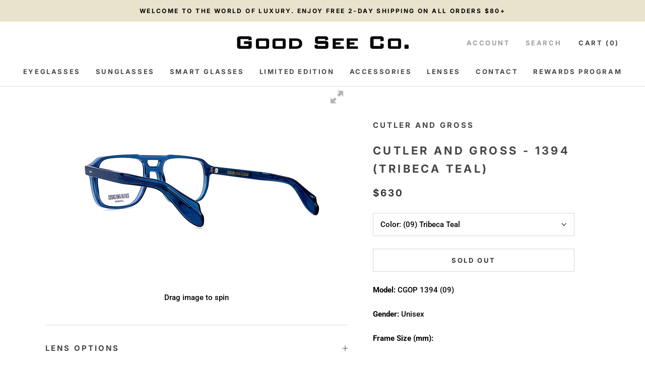

--- FILE ---
content_type: text/html; charset=utf-8
request_url: https://www.goodseeco.com/products/cutler-and-gross-1394-teal
body_size: 49894
content:
<!doctype html>

<html class="no-js" lang="en">
  <head>
  <script>
    if (window.location.protocol != "https:")
    window.location.href = "https:" + window.location.href.substring(window.location.protocol.length);
    </script>
  
    <!-- Global site tag (gtag.js) - Google Ads: 1009170734 -->
<script async src="https://www.googletagmanager.com/gtag/js?id=AW-1009170734"></script>
<script>
  window.dataLayer = window.dataLayer || [];
  function gtag(){dataLayer.push(arguments);}
  gtag('js', new Date());

  gtag('config', 'AW-1009170734');
</script>
    

<script>GSXMLHttpRequest = XMLHttpRequest;</script>

    <script>(function(w,d,t,r,u){var f,n,i;w[u]=w[u]||[],f=function(){var o={ti:"26054594"};o.q=w[u],w[u]=new UET(o),w[u].push("pageLoad")},n=d.createElement(t),n.src=r,n.async=1,n.onload=n.onreadystatechange=function(){var s=this.readyState;s&&s!=="loaded"&&s!=="complete"||(f(),n.onload=n.onreadystatechange=null)},i=d.getElementsByTagName(t)[0],i.parentNode.insertBefore(n,i)})(window,document,"script","//bat.bing.com/bat.js","uetq");</script>


    
    <link rel="stylesheet" href="https://use.fontawesome.com/releases/v5.8.1/css/all.css" integrity="sha384-50oBUHEmvpQ+1lW4y57PTFmhCaXp0ML5d60M1M7uH2+nqUivzIebhndOJK28anvf" crossorigin="anonymous">
	<script src="https://code.jquery.com/jquery-3.3.1.min.js"  async></script>
      <meta name="google-site-verification" content="g0HsQXxVCAS2oM3I2Yk0xEzFR3xexjzzH0dAFllEoo4" />
    <meta name="p:domain_verify" content="a10d1709fe3275b89e4e4f0cdcc8c2f3"/>

    
    <meta charset="utf-8"> 
    <meta http-equiv="X-UA-Compatible" content="IE=edge,chrome=1">
    <meta name="viewport" content="width=device-width, initial-scale=1.0, height=device-height, minimum-scale=1.0, user-scalable=0">
    <meta name="theme-color" content="">

    <title>
      Cutler and Gross - 1394 (Tribeca Teal) &ndash; Good See Co.
    </title><meta name="description" content="Cutler and Gross Eyeglasses - 1394 (Tribeca Teal) and the entire Cutler and Gross collection available from Good See Co. an authorized dealer. Free 2-day expedited shipping within domestic U.S. Express International Shipping available."><link rel="canonical" href="https://www.goodseeco.com/products/cutler-and-gross-1394-teal"><link rel="shortcut icon" href="//www.goodseeco.com/cdn/shop/files/Screen_Shot_2019-04-10_at_6.10.51_PM_32x32.png?v=1613533902" type="image/png"><meta property="og:type" content="product">
  <meta property="og:title" content="Cutler and Gross - 1394 (Tribeca Teal)"><meta property="og:image" content="http://www.goodseeco.com/cdn/shop/files/01_0b599c29-78ae-4d8e-8ede-1a1c01353218_grande.jpg?v=1716340984">
    <meta property="og:image:secure_url" content="https://www.goodseeco.com/cdn/shop/files/01_0b599c29-78ae-4d8e-8ede-1a1c01353218_grande.jpg?v=1716340984"><meta property="og:image" content="http://www.goodseeco.com/cdn/shop/files/02_3f86ca7f-1214-48a4-bce8-0501ac38b097_grande.jpg?v=1716340972">
    <meta property="og:image:secure_url" content="https://www.goodseeco.com/cdn/shop/files/02_3f86ca7f-1214-48a4-bce8-0501ac38b097_grande.jpg?v=1716340972"><meta property="og:image" content="http://www.goodseeco.com/cdn/shop/files/03_507db8e5-cd28-4d0e-ab68-60453a16dcbf_grande.jpg?v=1716340975">
    <meta property="og:image:secure_url" content="https://www.goodseeco.com/cdn/shop/files/03_507db8e5-cd28-4d0e-ab68-60453a16dcbf_grande.jpg?v=1716340975"><meta property="product:price:amount" content="630.00">
  <meta property="product:price:currency" content="USD"><meta property="og:description" content="Cutler and Gross Eyeglasses - 1394 (Tribeca Teal) and the entire Cutler and Gross collection available from Good See Co. an authorized dealer. Free 2-day expedited shipping within domestic U.S. Express International Shipping available."><meta property="og:url" content="https://www.goodseeco.com/products/cutler-and-gross-1394-teal">
<meta property="og:site_name" content="Good See Co."><meta name="twitter:card" content="summary"><meta name="twitter:title" content="Cutler and Gross - 1394 (Tribeca Teal)">
  <meta name="twitter:description" content="Model: CGOP 1394 (09) 
Gender: Unisex
 Frame Size (mm):



Lens Width
Bridge
Temple


55
19
145



Frame Material: Acetate
Frame Description: 

An archive Cutler and Gross frame from the 70&#39;s laid the foundations for the 1394 optical. It is handcrafted from acetate to a distinguished profile with squared lenses and a double bridge. Polished Compass Star pins detail the temples.
Frame Features:


Compass Star Temple Pins
5-barrel Hinges
Fender Temples
Deco Core Wire
Gold-foil Logo on Inner Temple

Lens: Demo Lens. Any and all prescriptions can be filled at Good See Co.
Warranty: 1 Year Manufacturer
Handmade in Italy 
Authorized Cutler and Gross Dealer
&amp;lt;&amp;lt; back to Cutler and Gross Eyeglasses Collection">
  <meta name="twitter:image" content="https://www.goodseeco.com/cdn/shop/files/01_0b599c29-78ae-4d8e-8ede-1a1c01353218_600x600_crop_center.jpg?v=1716340984">

    

<script>window.performance && window.performance.mark && window.performance.mark('shopify.content_for_header.start');</script><meta name="google-site-verification" content="g0HsQXxVCAS2oM3I2Yk0xEzFR3xexjzzH0dAFllEoo4">
<meta id="shopify-digital-wallet" name="shopify-digital-wallet" content="/1134362/digital_wallets/dialog">
<meta name="shopify-checkout-api-token" content="3f660f27d0b58e4d773e845c45249184">
<meta id="in-context-paypal-metadata" data-shop-id="1134362" data-venmo-supported="false" data-environment="production" data-locale="en_US" data-paypal-v4="true" data-currency="USD">
<link rel="alternate" type="application/json+oembed" href="https://www.goodseeco.com/products/cutler-and-gross-1394-teal.oembed">
<script async="async" src="/checkouts/internal/preloads.js?locale=en-US"></script>
<link rel="preconnect" href="https://shop.app" crossorigin="anonymous">
<script async="async" src="https://shop.app/checkouts/internal/preloads.js?locale=en-US&shop_id=1134362" crossorigin="anonymous"></script>
<script id="apple-pay-shop-capabilities" type="application/json">{"shopId":1134362,"countryCode":"US","currencyCode":"USD","merchantCapabilities":["supports3DS"],"merchantId":"gid:\/\/shopify\/Shop\/1134362","merchantName":"Good See Co.","requiredBillingContactFields":["postalAddress","email","phone"],"requiredShippingContactFields":["postalAddress","email","phone"],"shippingType":"shipping","supportedNetworks":["visa","masterCard","amex","discover","elo","jcb"],"total":{"type":"pending","label":"Good See Co.","amount":"1.00"},"shopifyPaymentsEnabled":true,"supportsSubscriptions":true}</script>
<script id="shopify-features" type="application/json">{"accessToken":"3f660f27d0b58e4d773e845c45249184","betas":["rich-media-storefront-analytics"],"domain":"www.goodseeco.com","predictiveSearch":true,"shopId":1134362,"locale":"en"}</script>
<script>var Shopify = Shopify || {};
Shopify.shop = "goodseeco.myshopify.com";
Shopify.locale = "en";
Shopify.currency = {"active":"USD","rate":"1.0"};
Shopify.country = "US";
Shopify.theme = {"name":"Main - SearchSpring Live Launch Theme","id":132764762272,"schema_name":"Prestige","schema_version":"3.2.1","theme_store_id":855,"role":"main"};
Shopify.theme.handle = "null";
Shopify.theme.style = {"id":null,"handle":null};
Shopify.cdnHost = "www.goodseeco.com/cdn";
Shopify.routes = Shopify.routes || {};
Shopify.routes.root = "/";</script>
<script type="module">!function(o){(o.Shopify=o.Shopify||{}).modules=!0}(window);</script>
<script>!function(o){function n(){var o=[];function n(){o.push(Array.prototype.slice.apply(arguments))}return n.q=o,n}var t=o.Shopify=o.Shopify||{};t.loadFeatures=n(),t.autoloadFeatures=n()}(window);</script>
<script>
  window.ShopifyPay = window.ShopifyPay || {};
  window.ShopifyPay.apiHost = "shop.app\/pay";
  window.ShopifyPay.redirectState = null;
</script>
<script id="shop-js-analytics" type="application/json">{"pageType":"product"}</script>
<script defer="defer" async type="module" src="//www.goodseeco.com/cdn/shopifycloud/shop-js/modules/v2/client.init-shop-cart-sync_BT-GjEfc.en.esm.js"></script>
<script defer="defer" async type="module" src="//www.goodseeco.com/cdn/shopifycloud/shop-js/modules/v2/chunk.common_D58fp_Oc.esm.js"></script>
<script defer="defer" async type="module" src="//www.goodseeco.com/cdn/shopifycloud/shop-js/modules/v2/chunk.modal_xMitdFEc.esm.js"></script>
<script type="module">
  await import("//www.goodseeco.com/cdn/shopifycloud/shop-js/modules/v2/client.init-shop-cart-sync_BT-GjEfc.en.esm.js");
await import("//www.goodseeco.com/cdn/shopifycloud/shop-js/modules/v2/chunk.common_D58fp_Oc.esm.js");
await import("//www.goodseeco.com/cdn/shopifycloud/shop-js/modules/v2/chunk.modal_xMitdFEc.esm.js");

  window.Shopify.SignInWithShop?.initShopCartSync?.({"fedCMEnabled":true,"windoidEnabled":true});

</script>
<script>
  window.Shopify = window.Shopify || {};
  if (!window.Shopify.featureAssets) window.Shopify.featureAssets = {};
  window.Shopify.featureAssets['shop-js'] = {"shop-cart-sync":["modules/v2/client.shop-cart-sync_DZOKe7Ll.en.esm.js","modules/v2/chunk.common_D58fp_Oc.esm.js","modules/v2/chunk.modal_xMitdFEc.esm.js"],"init-fed-cm":["modules/v2/client.init-fed-cm_B6oLuCjv.en.esm.js","modules/v2/chunk.common_D58fp_Oc.esm.js","modules/v2/chunk.modal_xMitdFEc.esm.js"],"shop-cash-offers":["modules/v2/client.shop-cash-offers_D2sdYoxE.en.esm.js","modules/v2/chunk.common_D58fp_Oc.esm.js","modules/v2/chunk.modal_xMitdFEc.esm.js"],"shop-login-button":["modules/v2/client.shop-login-button_QeVjl5Y3.en.esm.js","modules/v2/chunk.common_D58fp_Oc.esm.js","modules/v2/chunk.modal_xMitdFEc.esm.js"],"pay-button":["modules/v2/client.pay-button_DXTOsIq6.en.esm.js","modules/v2/chunk.common_D58fp_Oc.esm.js","modules/v2/chunk.modal_xMitdFEc.esm.js"],"shop-button":["modules/v2/client.shop-button_DQZHx9pm.en.esm.js","modules/v2/chunk.common_D58fp_Oc.esm.js","modules/v2/chunk.modal_xMitdFEc.esm.js"],"avatar":["modules/v2/client.avatar_BTnouDA3.en.esm.js"],"init-windoid":["modules/v2/client.init-windoid_CR1B-cfM.en.esm.js","modules/v2/chunk.common_D58fp_Oc.esm.js","modules/v2/chunk.modal_xMitdFEc.esm.js"],"init-shop-for-new-customer-accounts":["modules/v2/client.init-shop-for-new-customer-accounts_C_vY_xzh.en.esm.js","modules/v2/client.shop-login-button_QeVjl5Y3.en.esm.js","modules/v2/chunk.common_D58fp_Oc.esm.js","modules/v2/chunk.modal_xMitdFEc.esm.js"],"init-shop-email-lookup-coordinator":["modules/v2/client.init-shop-email-lookup-coordinator_BI7n9ZSv.en.esm.js","modules/v2/chunk.common_D58fp_Oc.esm.js","modules/v2/chunk.modal_xMitdFEc.esm.js"],"init-shop-cart-sync":["modules/v2/client.init-shop-cart-sync_BT-GjEfc.en.esm.js","modules/v2/chunk.common_D58fp_Oc.esm.js","modules/v2/chunk.modal_xMitdFEc.esm.js"],"shop-toast-manager":["modules/v2/client.shop-toast-manager_DiYdP3xc.en.esm.js","modules/v2/chunk.common_D58fp_Oc.esm.js","modules/v2/chunk.modal_xMitdFEc.esm.js"],"init-customer-accounts":["modules/v2/client.init-customer-accounts_D9ZNqS-Q.en.esm.js","modules/v2/client.shop-login-button_QeVjl5Y3.en.esm.js","modules/v2/chunk.common_D58fp_Oc.esm.js","modules/v2/chunk.modal_xMitdFEc.esm.js"],"init-customer-accounts-sign-up":["modules/v2/client.init-customer-accounts-sign-up_iGw4briv.en.esm.js","modules/v2/client.shop-login-button_QeVjl5Y3.en.esm.js","modules/v2/chunk.common_D58fp_Oc.esm.js","modules/v2/chunk.modal_xMitdFEc.esm.js"],"shop-follow-button":["modules/v2/client.shop-follow-button_CqMgW2wH.en.esm.js","modules/v2/chunk.common_D58fp_Oc.esm.js","modules/v2/chunk.modal_xMitdFEc.esm.js"],"checkout-modal":["modules/v2/client.checkout-modal_xHeaAweL.en.esm.js","modules/v2/chunk.common_D58fp_Oc.esm.js","modules/v2/chunk.modal_xMitdFEc.esm.js"],"shop-login":["modules/v2/client.shop-login_D91U-Q7h.en.esm.js","modules/v2/chunk.common_D58fp_Oc.esm.js","modules/v2/chunk.modal_xMitdFEc.esm.js"],"lead-capture":["modules/v2/client.lead-capture_BJmE1dJe.en.esm.js","modules/v2/chunk.common_D58fp_Oc.esm.js","modules/v2/chunk.modal_xMitdFEc.esm.js"],"payment-terms":["modules/v2/client.payment-terms_Ci9AEqFq.en.esm.js","modules/v2/chunk.common_D58fp_Oc.esm.js","modules/v2/chunk.modal_xMitdFEc.esm.js"]};
</script>
<script>(function() {
  var isLoaded = false;
  function asyncLoad() {
    if (isLoaded) return;
    isLoaded = true;
    var urls = ["https:\/\/loox.io\/widget\/V1Zn6-56qv\/loox.1573167787793.js?shop=goodseeco.myshopify.com","https:\/\/cdncozyantitheft.addons.business\/js\/script_tags\/goodseeco\/fP4CyYxklO2CnKqVvUvPYVNqCsIjXPW0.js?shop=goodseeco.myshopify.com","https:\/\/config.gorgias.chat\/bundle-loader\/01GYCCEB04X8DM2DN3WZXKMRWP?source=shopify1click\u0026shop=goodseeco.myshopify.com","https:\/\/cdn.shopify.com\/s\/files\/1\/0113\/4362\/t\/85\/assets\/GNnYBEnz8k9NXRds.js?v=1699317932\u0026shopId=116046\u0026shop=goodseeco.myshopify.com","https:\/\/cdn-loyalty.yotpo.com\/loader\/49w9Toa6IY-m5ax-NxpsfQ.js?shop=goodseeco.myshopify.com","https:\/\/cdn2.recomaticapp.com\/assets\/recomatic2-2-063abcd3484bd44647516b2fbc04d61d093e4d399cd4d8c1c7b1a611231b9a80.js?shop=goodseeco.myshopify.com","https:\/\/s3.eu-west-1.amazonaws.com\/production-klarna-il-shopify-osm\/0b7fe7c4a98ef8166eeafee767bc667686567a25\/goodseeco.myshopify.com-1758577987255.js?shop=goodseeco.myshopify.com","https:\/\/chat-widget.getredo.com\/widget.js?widgetId=4tmeoy5b1d1swit\u0026shop=goodseeco.myshopify.com","https:\/\/cdn.9gtb.com\/loader.js?g_cvt_id=506b3453-204a-45f6-9804-013ea190a427\u0026shop=goodseeco.myshopify.com","\/\/backinstock.useamp.com\/widget\/44582_1767157046.js?category=bis\u0026v=6\u0026shop=goodseeco.myshopify.com"];
    for (var i = 0; i < urls.length; i++) {
      var s = document.createElement('script');
      s.type = 'text/javascript';
      s.async = true;
      s.src = urls[i];
      var x = document.getElementsByTagName('script')[0];
      x.parentNode.insertBefore(s, x);
    }
  };
  if(window.attachEvent) {
    window.attachEvent('onload', asyncLoad);
  } else {
    window.addEventListener('load', asyncLoad, false);
  }
})();</script>
<script id="__st">var __st={"a":1134362,"offset":-28800,"reqid":"9e4635f3-e93a-4d16-a52e-96e2079036b9-1769161423","pageurl":"www.goodseeco.com\/products\/cutler-and-gross-1394-teal","u":"b1c9c5770162","p":"product","rtyp":"product","rid":13549163577504};</script>
<script>window.ShopifyPaypalV4VisibilityTracking = true;</script>
<script id="captcha-bootstrap">!function(){'use strict';const t='contact',e='account',n='new_comment',o=[[t,t],['blogs',n],['comments',n],[t,'customer']],c=[[e,'customer_login'],[e,'guest_login'],[e,'recover_customer_password'],[e,'create_customer']],r=t=>t.map((([t,e])=>`form[action*='/${t}']:not([data-nocaptcha='true']) input[name='form_type'][value='${e}']`)).join(','),a=t=>()=>t?[...document.querySelectorAll(t)].map((t=>t.form)):[];function s(){const t=[...o],e=r(t);return a(e)}const i='password',u='form_key',d=['recaptcha-v3-token','g-recaptcha-response','h-captcha-response',i],f=()=>{try{return window.sessionStorage}catch{return}},m='__shopify_v',_=t=>t.elements[u];function p(t,e,n=!1){try{const o=window.sessionStorage,c=JSON.parse(o.getItem(e)),{data:r}=function(t){const{data:e,action:n}=t;return t[m]||n?{data:e,action:n}:{data:t,action:n}}(c);for(const[e,n]of Object.entries(r))t.elements[e]&&(t.elements[e].value=n);n&&o.removeItem(e)}catch(o){console.error('form repopulation failed',{error:o})}}const l='form_type',E='cptcha';function T(t){t.dataset[E]=!0}const w=window,h=w.document,L='Shopify',v='ce_forms',y='captcha';let A=!1;((t,e)=>{const n=(g='f06e6c50-85a8-45c8-87d0-21a2b65856fe',I='https://cdn.shopify.com/shopifycloud/storefront-forms-hcaptcha/ce_storefront_forms_captcha_hcaptcha.v1.5.2.iife.js',D={infoText:'Protected by hCaptcha',privacyText:'Privacy',termsText:'Terms'},(t,e,n)=>{const o=w[L][v],c=o.bindForm;if(c)return c(t,g,e,D).then(n);var r;o.q.push([[t,g,e,D],n]),r=I,A||(h.body.append(Object.assign(h.createElement('script'),{id:'captcha-provider',async:!0,src:r})),A=!0)});var g,I,D;w[L]=w[L]||{},w[L][v]=w[L][v]||{},w[L][v].q=[],w[L][y]=w[L][y]||{},w[L][y].protect=function(t,e){n(t,void 0,e),T(t)},Object.freeze(w[L][y]),function(t,e,n,w,h,L){const[v,y,A,g]=function(t,e,n){const i=e?o:[],u=t?c:[],d=[...i,...u],f=r(d),m=r(i),_=r(d.filter((([t,e])=>n.includes(e))));return[a(f),a(m),a(_),s()]}(w,h,L),I=t=>{const e=t.target;return e instanceof HTMLFormElement?e:e&&e.form},D=t=>v().includes(t);t.addEventListener('submit',(t=>{const e=I(t);if(!e)return;const n=D(e)&&!e.dataset.hcaptchaBound&&!e.dataset.recaptchaBound,o=_(e),c=g().includes(e)&&(!o||!o.value);(n||c)&&t.preventDefault(),c&&!n&&(function(t){try{if(!f())return;!function(t){const e=f();if(!e)return;const n=_(t);if(!n)return;const o=n.value;o&&e.removeItem(o)}(t);const e=Array.from(Array(32),(()=>Math.random().toString(36)[2])).join('');!function(t,e){_(t)||t.append(Object.assign(document.createElement('input'),{type:'hidden',name:u})),t.elements[u].value=e}(t,e),function(t,e){const n=f();if(!n)return;const o=[...t.querySelectorAll(`input[type='${i}']`)].map((({name:t})=>t)),c=[...d,...o],r={};for(const[a,s]of new FormData(t).entries())c.includes(a)||(r[a]=s);n.setItem(e,JSON.stringify({[m]:1,action:t.action,data:r}))}(t,e)}catch(e){console.error('failed to persist form',e)}}(e),e.submit())}));const S=(t,e)=>{t&&!t.dataset[E]&&(n(t,e.some((e=>e===t))),T(t))};for(const o of['focusin','change'])t.addEventListener(o,(t=>{const e=I(t);D(e)&&S(e,y())}));const B=e.get('form_key'),M=e.get(l),P=B&&M;t.addEventListener('DOMContentLoaded',(()=>{const t=y();if(P)for(const e of t)e.elements[l].value===M&&p(e,B);[...new Set([...A(),...v().filter((t=>'true'===t.dataset.shopifyCaptcha))])].forEach((e=>S(e,t)))}))}(h,new URLSearchParams(w.location.search),n,t,e,['guest_login'])})(!0,!0)}();</script>
<script integrity="sha256-4kQ18oKyAcykRKYeNunJcIwy7WH5gtpwJnB7kiuLZ1E=" data-source-attribution="shopify.loadfeatures" defer="defer" src="//www.goodseeco.com/cdn/shopifycloud/storefront/assets/storefront/load_feature-a0a9edcb.js" crossorigin="anonymous"></script>
<script crossorigin="anonymous" defer="defer" src="//www.goodseeco.com/cdn/shopifycloud/storefront/assets/shopify_pay/storefront-65b4c6d7.js?v=20250812"></script>
<script data-source-attribution="shopify.dynamic_checkout.dynamic.init">var Shopify=Shopify||{};Shopify.PaymentButton=Shopify.PaymentButton||{isStorefrontPortableWallets:!0,init:function(){window.Shopify.PaymentButton.init=function(){};var t=document.createElement("script");t.src="https://www.goodseeco.com/cdn/shopifycloud/portable-wallets/latest/portable-wallets.en.js",t.type="module",document.head.appendChild(t)}};
</script>
<script data-source-attribution="shopify.dynamic_checkout.buyer_consent">
  function portableWalletsHideBuyerConsent(e){var t=document.getElementById("shopify-buyer-consent"),n=document.getElementById("shopify-subscription-policy-button");t&&n&&(t.classList.add("hidden"),t.setAttribute("aria-hidden","true"),n.removeEventListener("click",e))}function portableWalletsShowBuyerConsent(e){var t=document.getElementById("shopify-buyer-consent"),n=document.getElementById("shopify-subscription-policy-button");t&&n&&(t.classList.remove("hidden"),t.removeAttribute("aria-hidden"),n.addEventListener("click",e))}window.Shopify?.PaymentButton&&(window.Shopify.PaymentButton.hideBuyerConsent=portableWalletsHideBuyerConsent,window.Shopify.PaymentButton.showBuyerConsent=portableWalletsShowBuyerConsent);
</script>
<script data-source-attribution="shopify.dynamic_checkout.cart.bootstrap">document.addEventListener("DOMContentLoaded",(function(){function t(){return document.querySelector("shopify-accelerated-checkout-cart, shopify-accelerated-checkout")}if(t())Shopify.PaymentButton.init();else{new MutationObserver((function(e,n){t()&&(Shopify.PaymentButton.init(),n.disconnect())})).observe(document.body,{childList:!0,subtree:!0})}}));
</script>
<link id="shopify-accelerated-checkout-styles" rel="stylesheet" media="screen" href="https://www.goodseeco.com/cdn/shopifycloud/portable-wallets/latest/accelerated-checkout-backwards-compat.css" crossorigin="anonymous">
<style id="shopify-accelerated-checkout-cart">
        #shopify-buyer-consent {
  margin-top: 1em;
  display: inline-block;
  width: 100%;
}

#shopify-buyer-consent.hidden {
  display: none;
}

#shopify-subscription-policy-button {
  background: none;
  border: none;
  padding: 0;
  text-decoration: underline;
  font-size: inherit;
  cursor: pointer;
}

#shopify-subscription-policy-button::before {
  box-shadow: none;
}

      </style>

<script>window.performance && window.performance.mark && window.performance.mark('shopify.content_for_header.end');</script>

<script>
    window.BOLD = window.BOLD || {};
    window.BOLD.options = {settings: {v1_variant_mode : true, hybrid_fix_auto_insert_inputs: true}};
</script>
<script>window.BOLD = window.BOLD || {};
    window.BOLD.common = window.BOLD.common || {};
    window.BOLD.common.Shopify = window.BOLD.common.Shopify || {};
    window.BOLD.common.Shopify.shop = {
      domain: 'www.goodseeco.com',
      permanent_domain: 'goodseeco.myshopify.com',
      url: 'https://www.goodseeco.com',
      secure_url: 'https://www.goodseeco.com',
      money_format: "${{amount}}",
      currency: "USD"
    };
    window.BOLD.common.Shopify.customer = {
      id: null,
      tags: null,
    };
    window.BOLD.common.Shopify.cart = {"note":null,"attributes":{},"original_total_price":0,"total_price":0,"total_discount":0,"total_weight":0.0,"item_count":0,"items":[],"requires_shipping":false,"currency":"USD","items_subtotal_price":0,"cart_level_discount_applications":[],"checkout_charge_amount":0};
    window.BOLD.common.template = 'product';window.BOLD.common.Shopify.formatMoney = function(money, format) {
        function n(t, e) {
            return "undefined" == typeof t ? e : t
        }
        function r(t, e, r, i) {
            if (e = n(e, 2),
                r = n(r, ","),
                i = n(i, "."),
            isNaN(t) || null == t)
                return 0;
            t = (t / 100).toFixed(e);
            var o = t.split(".")
                , a = o[0].replace(/(\d)(?=(\d\d\d)+(?!\d))/g, "$1" + r)
                , s = o[1] ? i + o[1] : "";
            return a + s
        }
        "string" == typeof money && (money = money.replace(".", ""));
        var i = ""
            , o = /\{\{\s*(\w+)\s*\}\}/
            , a = format || window.BOLD.common.Shopify.shop.money_format || window.Shopify.money_format || "$ {{ amount }}";
        switch (a.match(o)[1]) {
            case "amount":
                i = r(money, 2, ",", ".");
                break;
            case "amount_no_decimals":
                i = r(money, 0, ",", ".");
                break;
            case "amount_with_comma_separator":
                i = r(money, 2, ".", ",");
                break;
            case "amount_no_decimals_with_comma_separator":
                i = r(money, 0, ".", ",");
                break;
            case "amount_with_space_separator":
                i = r(money, 2, " ", ",");
                break;
            case "amount_no_decimals_with_space_separator":
                i = r(money, 0, " ", ",");
                break;
            case "amount_with_apostrophe_separator":
                i = r(money, 2, "'", ".");
                break;
        }
        return a.replace(o, i);
    };
    window.BOLD.common.Shopify.saveProduct = function (handle, product) {
      if (typeof handle === 'string' && typeof window.BOLD.common.Shopify.products[handle] === 'undefined') {
        if (typeof product === 'number') {
          window.BOLD.common.Shopify.handles[product] = handle;
          product = { id: product };
        }
        window.BOLD.common.Shopify.products[handle] = product;
      }
    };
    window.BOLD.common.Shopify.saveVariant = function (variant_id, variant) {
      if (typeof variant_id === 'number' && typeof window.BOLD.common.Shopify.variants[variant_id] === 'undefined') {
        window.BOLD.common.Shopify.variants[variant_id] = variant;
      }
    };window.BOLD.common.Shopify.products = window.BOLD.common.Shopify.products || {};
    window.BOLD.common.Shopify.variants = window.BOLD.common.Shopify.variants || {};
    window.BOLD.common.Shopify.handles = window.BOLD.common.Shopify.handles || {};window.BOLD.common.Shopify.handle = "cutler-and-gross-1394-teal"
window.BOLD.common.Shopify.saveProduct("cutler-and-gross-1394-teal", 13549163577504);window.BOLD.common.Shopify.saveVariant(50197605679264, { product_id: 13549163577504, product_handle: "cutler-and-gross-1394-teal", price: 63000, group_id: '', csp_metafield: {}});window.BOLD.apps_installed = {"Product Options":2} || {};window.BOLD.common.Shopify.metafields = window.BOLD.common.Shopify.metafields || {};window.BOLD.common.Shopify.metafields["bold_rp"] = {};window.BOLD.common.Shopify.metafields["bold_csp_defaults"] = {};window.BOLD.common.cacheParams = window.BOLD.common.cacheParams || {};
    window.BOLD.common.cacheParams.options = 1667874830;
</script>

<script>
    window.BOLD.common.cacheParams.options = 1768858448;
</script>
<link href="//www.goodseeco.com/cdn/shop/t/93/assets/bold-options.css?v=34543074012269041081698962524" rel="stylesheet" type="text/css" media="all" />
<script defer src="https://options.shopapps.site/js/options.js"></script><link rel="stylesheet" href="//www.goodseeco.com/cdn/shop/t/93/assets/theme.scss.css?v=12271819142484539011768268584">

    <script>
      // This allows to expose several variables to the global scope, to be used in scripts
      window.theme = {
        template: "product",
        shopCurrency: "USD",
        moneyFormat: "${{amount}}",
        moneyWithCurrencyFormat: "${{amount}} USD",
        currencyConversionEnabled: false,
        currencyConversionMoneyFormat: "money_with_currency_format",
        currencyConversionRoundAmounts: false,
        productImageSize: "natural",
        searchMode: "product",
        showPageTransition: true,
        showElementStaggering: false,
        showImageZooming: true,
        enableExperimentalResizeObserver: false
      };

      window.languages = {
        cartAddNote: "Add Order Note",
        cartEditNote: "Edit Order Note",
        productImageLoadingError: "This image could not be loaded. Please try to reload the page.",
        productFormAddToCart: "Add to cart",
        productFormUnavailable: "Unavailable",
        productFormSoldOut: "Sold Out",
        shippingEstimatorOneResult: "1 option available:",
        shippingEstimatorMoreResults: "{{count}} options available:",
        shippingEstimatorNoResults: "No shipping could be found"
      };

      window.lazySizesConfig = {
        loadHidden: false,
        hFac: 0.5,
        expFactor: 2,
        ricTimeout: 150,
        lazyClass: 'Image--lazyLoad',
        loadingClass: 'Image--lazyLoading',
        loadedClass: 'Image--lazyLoaded'
      };

      document.documentElement.className = document.documentElement.className.replace('no-js', 'js');
      document.documentElement.style.setProperty('--window-height', window.innerHeight + 'px');

      // We do a quick detection of some features (we could use Modernizr but for so little...)
      (function() {
        document.documentElement.className += ((window.CSS && window.CSS.supports('(position: sticky) or (position: -webkit-sticky)')) ? ' supports-sticky' : ' no-supports-sticky');
        document.documentElement.className += (window.matchMedia('(-moz-touch-enabled: 1), (hover: none)')).matches ? ' no-supports-hover' : ' supports-hover';
      }());

      window.onpageshow = function (event) {
        if (event.persisted) {
          window.location.reload();
        }
      };
    </script>

    <script src="//www.goodseeco.com/cdn/shop/t/93/assets/lazysizes.min.js?v=174358363404432586981698962524" async></script>

    
<script src="https://polyfill-fastly.net/v2/polyfill.min.js?features=fetch,Element.prototype.closest,Element.prototype.remove,Element.prototype.classList,Array.prototype.includes,Array.prototype.fill,Object.assign,CustomEvent,IntersectionObserver,IntersectionObserverEntry" defer></script>

    <script src="//www.goodseeco.com/cdn/shop/t/93/assets/libs.min.js?v=88466822118989791001698962524" defer></script>
    <script src="//www.goodseeco.com/cdn/shop/t/93/assets/theme.min.js?v=86438425473796097131698962524" defer></script>
    <script src="//www.goodseeco.com/cdn/shop/t/93/assets/custom.js?v=59541686855744041311698962524" defer></script>

    <script src="https://code.jquery.com/jquery-3.3.1.min.js" async></script>
    
    
    
  <script type="application/ld+json">
  {
    "@context": "http://schema.org",
    "@type": "Product",
    "offers": {
      "@type": "Offer",
      "availability":"//schema.org/OutOfStock",
      "price": "630.00",
      "priceCurrency": "USD"
    },
    "brand": "Cutler And Gross",
    "name": "Cutler and Gross - 1394 (Tribeca Teal)",
    "description": "Model: CGOP 1394 (09) \nGender: Unisex\n Frame Size (mm):\n\n\n\nLens Width\nBridge\nTemple\n\n\n55\n19\n145\n\n\n\nFrame Material: Acetate\nFrame Description: \n\nAn archive Cutler and Gross frame from the 70's laid the foundations for the 1394 optical. It is handcrafted from acetate to a distinguished profile with squared lenses and a double bridge. Polished Compass Star pins detail the temples.\nFrame Features:\n\n\nCompass Star Temple Pins\n5-barrel Hinges\nFender Temples\nDeco Core Wire\nGold-foil Logo on Inner Temple\n\nLens: Demo Lens. Any and all prescriptions can be filled at Good See Co.\nWarranty: 1 Year Manufacturer\nHandmade in Italy \nAuthorized Cutler and Gross Dealer\n\u0026lt;\u0026lt; back to Cutler and Gross Eyeglasses Collection",
    "category": "Optical Frame",
    "url": "https://www.goodseeco.com/products/cutler-and-gross-1394-teal",
    "image": {
      "@type": "ImageObject",
      "url": "https://www.goodseeco.com/cdn/shop/files/01_0b599c29-78ae-4d8e-8ede-1a1c01353218_1024x1024.jpg?v=1716340984",
      "image": "https://www.goodseeco.com/cdn/shop/files/01_0b599c29-78ae-4d8e-8ede-1a1c01353218_1024x1024.jpg?v=1716340984",
      "name": "Cutler and Gross - 1394 (Tribeca Teal)",
      "width": 1024,
      "height": 1024
    }
  }
  </script>

    
    <link href="//www.goodseeco.com/cdn/shop/t/93/assets/bold.css?v=176103738561262271311698962524" rel="stylesheet" type="text/css" media="all" />
	<script>
          var currentScript = document.currentScript || document.scripts[document.scripts.length - 1];
          var boldVariantIds =[50197605679264];
          var boldProductHandle ="cutler-and-gross-1394-teal";
          var BOLD = BOLD || {};
          BOLD.products = BOLD.products || {};
          BOLD.variant_lookup = BOLD.variant_lookup || {};
          if (window.BOLD && !BOLD.common) {
              BOLD.common = BOLD.common || {};
              BOLD.common.Shopify = BOLD.common.Shopify || {};
              window.BOLD.common.Shopify.products = window.BOLD.common.Shopify.products || {};
              window.BOLD.common.Shopify.variants = window.BOLD.common.Shopify.variants || {};
              window.BOLD.common.Shopify.handles = window.BOLD.common.Shopify.handles || {};
              window.BOLD.common.Shopify.saveProduct = function (handle, product) {
                  if (typeof handle === 'string' && typeof window.BOLD.common.Shopify.products[handle] === 'undefined') {
                      if (typeof product === 'number') {
                          window.BOLD.common.Shopify.handles[product] = handle;
                          product = { id: product };
                      }
                      window.BOLD.common.Shopify.products[handle] = product;
                  }
              };
              window.BOLD.common.Shopify.saveVariant = function (variant_id, variant) {
                  if (typeof variant_id === 'number' && typeof window.BOLD.common.Shopify.variants[variant_id] === 'undefined') {
                      window.BOLD.common.Shopify.variants[variant_id] = variant;
                  }
              };
          }

          for (var boldIndex = 0; boldIndex < boldVariantIds.length; boldIndex = boldIndex + 1) {
            BOLD.variant_lookup[boldVariantIds[boldIndex]] = boldProductHandle;
          }

          BOLD.products[boldProductHandle] ={
    "id":13549163577504,
    "title":"Cutler and Gross - 1394 (Tribeca Teal)","handle":"cutler-and-gross-1394-teal",
    "description":"\u003cp data-mce-fragment=\"1\"\u003e\u003cspan style=\"color: #000000;\"\u003e\u003cstrong data-mce-fragment=\"1\"\u003eModel:\u003c\/strong\u003e CGOP 1394 (09) \u003c\/span\u003e\u003c\/p\u003e\n\u003cp data-mce-fragment=\"1\"\u003e\u003cspan style=\"color: #000000;\"\u003e\u003cstrong data-mce-fragment=\"1\"\u003eGender: \u003c\/strong\u003eUnisex\u003c\/span\u003e\u003c\/p\u003e\n\u003cp\u003e\u003cspan style=\"color: #000000;\"\u003e \u003cstrong data-mce-fragment=\"1\"\u003eFrame Size (mm):\u003c\/strong\u003e\u003c\/span\u003e\u003cbr data-mce-fragment=\"1\"\u003e\u003c\/p\u003e\n\u003ctable data-mce-fragment=\"1\" height=\"51\" cellpadding=\"3\" cellspacing=\"0\" style=\"width: 393px;\"\u003e\n\u003ctbody data-mce-fragment=\"1\"\u003e\n\u003ctr data-mce-fragment=\"1\"\u003e\n\u003ctd data-mce-fragment=\"1\" style=\"width: 120px; text-align: center;\"\u003e\u003cspan style=\"color: #000000;\"\u003e\u003cstrong data-mce-fragment=\"1\"\u003eLens Width\u003cbr data-mce-fragment=\"1\"\u003e\u003c\/strong\u003e\u003c\/span\u003e\u003c\/td\u003e\n\u003ctd data-mce-fragment=\"1\" style=\"width: 113px; text-align: center;\"\u003e\u003cspan style=\"color: #000000;\"\u003e\u003cstrong data-mce-fragment=\"1\"\u003eBridge\u003c\/strong\u003e\u003c\/span\u003e\u003c\/td\u003e\n\u003ctd data-mce-fragment=\"1\" style=\"width: 134px; text-align: center;\"\u003e\u003cspan style=\"color: #000000;\"\u003e\u003cstrong data-mce-fragment=\"1\"\u003eTemple\u003c\/strong\u003e\u003c\/span\u003e\u003c\/td\u003e\n\u003c\/tr\u003e\n\u003ctr data-mce-fragment=\"1\"\u003e\n\u003ctd data-mce-fragment=\"1\" style=\"width: 120px; text-align: center;\"\u003e\u003cspan style=\"color: #000000;\"\u003e55\u003c\/span\u003e\u003c\/td\u003e\n\u003ctd data-mce-fragment=\"1\" style=\"width: 113px; text-align: center;\"\u003e\u003cspan style=\"color: #000000;\"\u003e19\u003c\/span\u003e\u003c\/td\u003e\n\u003ctd data-mce-fragment=\"1\" style=\"width: 134px; text-align: center;\"\u003e\u003cspan style=\"color: #000000;\"\u003e145\u003c\/span\u003e\u003c\/td\u003e\n\u003c\/tr\u003e\n\u003c\/tbody\u003e\n\u003c\/table\u003e\n\u003cp data-mce-fragment=\"1\"\u003e\u003cspan style=\"color: #000000;\"\u003e\u003cstrong data-mce-fragment=\"1\"\u003e\u003cbr data-mce-fragment=\"1\"\u003eFrame Material:\u003c\/strong\u003e Acetate\u003c\/span\u003e\u003c\/p\u003e\n\u003cp data-mce-fragment=\"1\"\u003e\u003cspan style=\"color: #000000;\"\u003e\u003cstrong data-mce-fragment=\"1\"\u003eFrame Description:\u003c\/strong\u003e \u003c\/span\u003e\u003c\/p\u003e\n\u003cdiv class=\"product attribute overview\"\u003e\n\u003cp\u003eAn archive Cutler and Gross frame from the 70's laid the foundations for the 1394 optical. It is handcrafted from acetate to a distinguished profile with squared lenses and a double bridge. Polished Compass Star pins detail the temples.\u003c\/p\u003e\n\u003cp class=\"value std\"\u003e\u003cspan\u003e\u003c\/span\u003e\u003cspan style=\"color: #000000;\"\u003e\u003cstrong\u003eFrame Features:\u003c\/strong\u003e\u003c\/span\u003e\u003c\/p\u003e\n\u003c\/div\u003e\n\u003cul\u003e\n\u003cli\u003eCompass Star Temple Pins\u003c\/li\u003e\n\u003cli\u003e5-barrel Hinges\u003c\/li\u003e\n\u003cli\u003eFender Temples\u003c\/li\u003e\n\u003cli\u003eDeco Core Wire\u003c\/li\u003e\n\u003cli\u003eGold-foil Logo on Inner Temple\u003c\/li\u003e\n\u003c\/ul\u003e\n\u003cp data-mce-fragment=\"1\"\u003e\u003cspan style=\"color: #000000;\"\u003e\u003cstrong data-mce-fragment=\"1\"\u003eLens: \u003c\/strong\u003eDemo Lens. Any and all prescriptions can be filled at Good See Co.\u003c\/span\u003e\u003c\/p\u003e\n\u003cp data-mce-fragment=\"1\"\u003e\u003cspan style=\"color: #000000;\"\u003e\u003cstrong data-mce-fragment=\"1\"\u003eWarranty: \u003c\/strong\u003e1 Year Manufacturer\u003c\/span\u003e\u003c\/p\u003e\n\u003cp data-mce-fragment=\"1\"\u003e\u003cspan style=\"color: #000000;\"\u003e\u003cem data-mce-fragment=\"1\"\u003eHandmade in Italy \u003c\/em\u003e\u003c\/span\u003e\u003c\/p\u003e\n\u003cp\u003e\u003cspan style=\"color: #8c8c8c;\"\u003e\u003cem data-mce-fragment=\"1\"\u003eAuthorized Cutler and Gross Dealer\u003c\/em\u003e\u003c\/span\u003e\u003cbr\u003e\u003cimg data-mce-fragment=\"1\" src=\"https:\/\/cdn.shopify.com\/s\/files\/1\/0113\/4362\/files\/cutler-and-gross-logo_240x240.jpg?v=1616633622\" alt=\"\"\u003e\u003cbr\u003e\u003c\/p\u003e\n\u003ch6 data-mce-fragment=\"1\"\u003e\u003ca href=\"https:\/\/www.goodseeco.com\/collections\/eyeglasses-cutler-and-gross\/?sort_by=created-descending\" title=\"Cutler and Gross Eyeglasses Collection\"\u003e\u003cem data-mce-fragment=\"1\"\u003e\u0026lt;\u0026lt; back to Cutler and Gross Eyeglasses Collection\u003c\/em\u003e\u003c\/a\u003e\u003c\/h6\u003e",
    "published_at":"2024-05-21T18:25:19",
    "created_at":"2024-05-21T18:22:11",
    "vendor":"Cutler And Gross",
    "type":"Optical Frame",
    "tags":["Bridge_Width:19mm","Eyeglasses","Frame_Color: Transparent","Frame_Color:Blue","Frame_Color:Teal","Gender:Mens","Gender:Unisex","Gender:Womens","Lens_Width:55mm","Material:Acetate","mens","RX_Able:RX-Able","Style:Navigator","Temple_Width:145mm","unisex","womens"],
    "price":63000,
    "price_min":63000,
    "price_max":63000,
    "price_varies":false,
    "compare_at_price":null,
    "compare_at_price_min":0,
    "compare_at_price_max":0,
    "compare_at_price_varies":false,
    "all_variant_ids":[50197605679264],
    "variants":[{"id":50197605679264,"title":"(09) Tribeca Teal","option1":"(09) Tribeca Teal","option2":null,"option3":null,"sku":null,"requires_shipping":true,"taxable":true,"featured_image":{"id":36876761464992,"product_id":13549163577504,"position":48,"created_at":"2024-05-21T18:22:42-07:00","updated_at":"2024-05-21T18:22:59-07:00","alt":null,"width":2319,"height":1545,"src":"\/\/www.goodseeco.com\/cdn\/shop\/files\/48_d23ac802-7dc1-4051-a997-366fac766b69.jpg?v=1716340979","variant_ids":[50197605679264]},"available":false,"name":"Cutler and Gross - 1394 (Tribeca Teal) - (09) Tribeca Teal","public_title":"(09) Tribeca Teal","options":["(09) Tribeca Teal"],"price":63000,"weight":0,"compare_at_price":null,"inventory_quantity":0,"inventory_management":"shopify","inventory_policy":"deny","barcode":null,"featured_media":{"alt":null,"id":34649062867104,"position":48,"preview_image":{"aspect_ratio":1.501,"height":1545,"width":2319,"src":"\/\/www.goodseeco.com\/cdn\/shop\/files\/48_d23ac802-7dc1-4051-a997-366fac766b69.jpg?v=1716340979"}},"requires_selling_plan":false,"selling_plan_allocations":[]}],
    "available":null,"images":["\/\/www.goodseeco.com\/cdn\/shop\/files\/01_0b599c29-78ae-4d8e-8ede-1a1c01353218.jpg?v=1716340984","\/\/www.goodseeco.com\/cdn\/shop\/files\/02_3f86ca7f-1214-48a4-bce8-0501ac38b097.jpg?v=1716340972","\/\/www.goodseeco.com\/cdn\/shop\/files\/03_507db8e5-cd28-4d0e-ab68-60453a16dcbf.jpg?v=1716340975","\/\/www.goodseeco.com\/cdn\/shop\/files\/04_913d79a3-de57-4088-a3cc-bad7652826e0.jpg?v=1716340984","\/\/www.goodseeco.com\/cdn\/shop\/files\/05_b59f708f-7908-4c71-95d6-0b04cd25eda2.jpg?v=1716340977","\/\/www.goodseeco.com\/cdn\/shop\/files\/06_188e76ff-df0d-458f-ae99-025121471e94.jpg?v=1716340973","\/\/www.goodseeco.com\/cdn\/shop\/files\/07_8a0aea40-981f-430c-8dc6-0d1f7338f771.jpg?v=1716340975","\/\/www.goodseeco.com\/cdn\/shop\/files\/08_cb576d2a-2a52-4033-9051-9dcd79471b5a.jpg?v=1716340964","\/\/www.goodseeco.com\/cdn\/shop\/files\/09_f4222b13-4840-4ef3-b386-8e4d12fb4665.jpg?v=1716340979","\/\/www.goodseeco.com\/cdn\/shop\/files\/10_352a33ff-d33b-41e0-a189-af5bdeea71d3.jpg?v=1716340981","\/\/www.goodseeco.com\/cdn\/shop\/files\/11_94d2c69b-ccdb-4a11-ac30-1984166975ec.jpg?v=1716340965","\/\/www.goodseeco.com\/cdn\/shop\/files\/12_d5a29bca-18cd-448c-9480-dffdd44f028f.jpg?v=1716340973","\/\/www.goodseeco.com\/cdn\/shop\/files\/13_0a9104c8-ef3f-4cf6-9188-a2d228e3e215.jpg?v=1716340981","\/\/www.goodseeco.com\/cdn\/shop\/files\/14_460c8b46-ca55-4036-b759-790b037738d2.jpg?v=1716340970","\/\/www.goodseeco.com\/cdn\/shop\/files\/15_10212dd3-d31c-4bad-9d5e-2581ed7d598f.jpg?v=1716340983","\/\/www.goodseeco.com\/cdn\/shop\/files\/16_d299f228-f285-4029-aefa-861acba3880a.jpg?v=1716340976","\/\/www.goodseeco.com\/cdn\/shop\/files\/17_125a7a8f-1bb8-4823-a2f5-85f1923a3b50.jpg?v=1716340964","\/\/www.goodseeco.com\/cdn\/shop\/files\/18_272fc41b-0034-42b6-aed9-a8172ceeb69f.jpg?v=1716340977","\/\/www.goodseeco.com\/cdn\/shop\/files\/19_f5fd5d89-8723-4e41-87f2-f1911cc15d7e.jpg?v=1716340972","\/\/www.goodseeco.com\/cdn\/shop\/files\/20_49c8dcd5-a090-4676-b577-455b5a5b26a7.jpg?v=1716340978","\/\/www.goodseeco.com\/cdn\/shop\/files\/21_2ba50a23-39e7-4875-8023-e68357c7e5dc.jpg?v=1716340970","\/\/www.goodseeco.com\/cdn\/shop\/files\/22_8160e7c7-b101-41c0-a872-53092e3a0871.jpg?v=1716340968","\/\/www.goodseeco.com\/cdn\/shop\/files\/23_4c91eb14-100f-4ac8-befe-bb8c3fe44886.jpg?v=1716340976","\/\/www.goodseeco.com\/cdn\/shop\/files\/24_bf052220-783e-4455-a339-96810cc5543c.jpg?v=1716340966","\/\/www.goodseeco.com\/cdn\/shop\/files\/25_c97d2cac-8846-4b02-a08a-51b3800a4c93.jpg?v=1716340967","\/\/www.goodseeco.com\/cdn\/shop\/files\/26_098e13f7-9363-4dc2-8f51-28fee6bfe8b9.jpg?v=1716340974","\/\/www.goodseeco.com\/cdn\/shop\/files\/27_590b525a-ef23-4b72-996e-0265fb33be17.jpg?v=1716340982","\/\/www.goodseeco.com\/cdn\/shop\/files\/28_1f7d5d0a-b5dd-4374-938c-3d0ac57665c7.jpg?v=1716340969","\/\/www.goodseeco.com\/cdn\/shop\/files\/29_f7abe2f5-6df4-4971-b530-43bc7960671b.jpg?v=1716340985","\/\/www.goodseeco.com\/cdn\/shop\/files\/30_cb5f7df3-9de6-4090-a80d-896d89772942.jpg?v=1716340964","\/\/www.goodseeco.com\/cdn\/shop\/files\/31_ac159439-a676-43af-ad9f-5ce04f448e47.jpg?v=1716340967","\/\/www.goodseeco.com\/cdn\/shop\/files\/32_026084f8-5c21-49c8-ae46-99b9d9cb7d95.jpg?v=1716340966","\/\/www.goodseeco.com\/cdn\/shop\/files\/33_71fae39c-0c27-443b-8c5f-e74e637f6ee5.jpg?v=1716340968","\/\/www.goodseeco.com\/cdn\/shop\/files\/34_96ab69c5-2e4f-49d2-85bb-06cc2530d5ee.jpg?v=1716340982","\/\/www.goodseeco.com\/cdn\/shop\/files\/35_d92785b8-8715-4476-8847-22950a9b1254.jpg?v=1716340980","\/\/www.goodseeco.com\/cdn\/shop\/files\/36_59553474-699a-477b-a09b-8469bf073d54.jpg?v=1716340969","\/\/www.goodseeco.com\/cdn\/shop\/files\/37_8f1deb10-9fc9-457a-9099-92eeb49616ad.jpg?v=1716340980","\/\/www.goodseeco.com\/cdn\/shop\/files\/38_3736aabb-a790-4a8e-816f-30f2e6c552f9.jpg?v=1716340971","\/\/www.goodseeco.com\/cdn\/shop\/files\/39_de1acd68-ee37-4e51-a820-902dafcc7afc.jpg?v=1716340965","\/\/www.goodseeco.com\/cdn\/shop\/files\/40_061014c4-1ec9-4dad-ace9-3e90a129436a.jpg?v=1716340967","\/\/www.goodseeco.com\/cdn\/shop\/files\/41_93ce6dae-f411-410f-93eb-835f516a7391.jpg?v=1716340965","\/\/www.goodseeco.com\/cdn\/shop\/files\/42_20a4fc10-dc32-4c06-ae68-f7837e5d7027.jpg?v=1716340971","\/\/www.goodseeco.com\/cdn\/shop\/files\/43_4203a41e-e83d-43ea-af35-0c4a93d28fbb.jpg?v=1716340970","\/\/www.goodseeco.com\/cdn\/shop\/files\/44_4efa2711-289b-45b8-bacd-498cdd9daa51.jpg?v=1716340966","\/\/www.goodseeco.com\/cdn\/shop\/files\/45_375ff59e-a4dc-4f85-bc07-74f4477d82dc.jpg?v=1716340969","\/\/www.goodseeco.com\/cdn\/shop\/files\/46_e8760fd6-ffe6-4af5-ada4-55bd0aebe116.jpg?v=1716340979","\/\/www.goodseeco.com\/cdn\/shop\/files\/47_e1b74de9-0301-4104-92db-e08552a5c25b.jpg?v=1716340967","\/\/www.goodseeco.com\/cdn\/shop\/files\/48_d23ac802-7dc1-4051-a997-366fac766b69.jpg?v=1716340979"],"featured_image":"\/\/www.goodseeco.com\/cdn\/shop\/files\/01_0b599c29-78ae-4d8e-8ede-1a1c01353218.jpg?v=1716340984",
    "options":["Color"],
    "url":"\/products\/cutler-and-gross-1394-teal"};var boldCSPMetafields = {};
          var boldTempProduct ={"id":13549163577504,"title":"Cutler and Gross - 1394 (Tribeca Teal)","handle":"cutler-and-gross-1394-teal","description":"\u003cp data-mce-fragment=\"1\"\u003e\u003cspan style=\"color: #000000;\"\u003e\u003cstrong data-mce-fragment=\"1\"\u003eModel:\u003c\/strong\u003e CGOP 1394 (09) \u003c\/span\u003e\u003c\/p\u003e\n\u003cp data-mce-fragment=\"1\"\u003e\u003cspan style=\"color: #000000;\"\u003e\u003cstrong data-mce-fragment=\"1\"\u003eGender: \u003c\/strong\u003eUnisex\u003c\/span\u003e\u003c\/p\u003e\n\u003cp\u003e\u003cspan style=\"color: #000000;\"\u003e \u003cstrong data-mce-fragment=\"1\"\u003eFrame Size (mm):\u003c\/strong\u003e\u003c\/span\u003e\u003cbr data-mce-fragment=\"1\"\u003e\u003c\/p\u003e\n\u003ctable data-mce-fragment=\"1\" height=\"51\" cellpadding=\"3\" cellspacing=\"0\" style=\"width: 393px;\"\u003e\n\u003ctbody data-mce-fragment=\"1\"\u003e\n\u003ctr data-mce-fragment=\"1\"\u003e\n\u003ctd data-mce-fragment=\"1\" style=\"width: 120px; text-align: center;\"\u003e\u003cspan style=\"color: #000000;\"\u003e\u003cstrong data-mce-fragment=\"1\"\u003eLens Width\u003cbr data-mce-fragment=\"1\"\u003e\u003c\/strong\u003e\u003c\/span\u003e\u003c\/td\u003e\n\u003ctd data-mce-fragment=\"1\" style=\"width: 113px; text-align: center;\"\u003e\u003cspan style=\"color: #000000;\"\u003e\u003cstrong data-mce-fragment=\"1\"\u003eBridge\u003c\/strong\u003e\u003c\/span\u003e\u003c\/td\u003e\n\u003ctd data-mce-fragment=\"1\" style=\"width: 134px; text-align: center;\"\u003e\u003cspan style=\"color: #000000;\"\u003e\u003cstrong data-mce-fragment=\"1\"\u003eTemple\u003c\/strong\u003e\u003c\/span\u003e\u003c\/td\u003e\n\u003c\/tr\u003e\n\u003ctr data-mce-fragment=\"1\"\u003e\n\u003ctd data-mce-fragment=\"1\" style=\"width: 120px; text-align: center;\"\u003e\u003cspan style=\"color: #000000;\"\u003e55\u003c\/span\u003e\u003c\/td\u003e\n\u003ctd data-mce-fragment=\"1\" style=\"width: 113px; text-align: center;\"\u003e\u003cspan style=\"color: #000000;\"\u003e19\u003c\/span\u003e\u003c\/td\u003e\n\u003ctd data-mce-fragment=\"1\" style=\"width: 134px; text-align: center;\"\u003e\u003cspan style=\"color: #000000;\"\u003e145\u003c\/span\u003e\u003c\/td\u003e\n\u003c\/tr\u003e\n\u003c\/tbody\u003e\n\u003c\/table\u003e\n\u003cp data-mce-fragment=\"1\"\u003e\u003cspan style=\"color: #000000;\"\u003e\u003cstrong data-mce-fragment=\"1\"\u003e\u003cbr data-mce-fragment=\"1\"\u003eFrame Material:\u003c\/strong\u003e Acetate\u003c\/span\u003e\u003c\/p\u003e\n\u003cp data-mce-fragment=\"1\"\u003e\u003cspan style=\"color: #000000;\"\u003e\u003cstrong data-mce-fragment=\"1\"\u003eFrame Description:\u003c\/strong\u003e \u003c\/span\u003e\u003c\/p\u003e\n\u003cdiv class=\"product attribute overview\"\u003e\n\u003cp\u003eAn archive Cutler and Gross frame from the 70's laid the foundations for the 1394 optical. It is handcrafted from acetate to a distinguished profile with squared lenses and a double bridge. Polished Compass Star pins detail the temples.\u003c\/p\u003e\n\u003cp class=\"value std\"\u003e\u003cspan\u003e\u003c\/span\u003e\u003cspan style=\"color: #000000;\"\u003e\u003cstrong\u003eFrame Features:\u003c\/strong\u003e\u003c\/span\u003e\u003c\/p\u003e\n\u003c\/div\u003e\n\u003cul\u003e\n\u003cli\u003eCompass Star Temple Pins\u003c\/li\u003e\n\u003cli\u003e5-barrel Hinges\u003c\/li\u003e\n\u003cli\u003eFender Temples\u003c\/li\u003e\n\u003cli\u003eDeco Core Wire\u003c\/li\u003e\n\u003cli\u003eGold-foil Logo on Inner Temple\u003c\/li\u003e\n\u003c\/ul\u003e\n\u003cp data-mce-fragment=\"1\"\u003e\u003cspan style=\"color: #000000;\"\u003e\u003cstrong data-mce-fragment=\"1\"\u003eLens: \u003c\/strong\u003eDemo Lens. Any and all prescriptions can be filled at Good See Co.\u003c\/span\u003e\u003c\/p\u003e\n\u003cp data-mce-fragment=\"1\"\u003e\u003cspan style=\"color: #000000;\"\u003e\u003cstrong data-mce-fragment=\"1\"\u003eWarranty: \u003c\/strong\u003e1 Year Manufacturer\u003c\/span\u003e\u003c\/p\u003e\n\u003cp data-mce-fragment=\"1\"\u003e\u003cspan style=\"color: #000000;\"\u003e\u003cem data-mce-fragment=\"1\"\u003eHandmade in Italy \u003c\/em\u003e\u003c\/span\u003e\u003c\/p\u003e\n\u003cp\u003e\u003cspan style=\"color: #8c8c8c;\"\u003e\u003cem data-mce-fragment=\"1\"\u003eAuthorized Cutler and Gross Dealer\u003c\/em\u003e\u003c\/span\u003e\u003cbr\u003e\u003cimg data-mce-fragment=\"1\" src=\"https:\/\/cdn.shopify.com\/s\/files\/1\/0113\/4362\/files\/cutler-and-gross-logo_240x240.jpg?v=1616633622\" alt=\"\"\u003e\u003cbr\u003e\u003c\/p\u003e\n\u003ch6 data-mce-fragment=\"1\"\u003e\u003ca href=\"https:\/\/www.goodseeco.com\/collections\/eyeglasses-cutler-and-gross\/?sort_by=created-descending\" title=\"Cutler and Gross Eyeglasses Collection\"\u003e\u003cem data-mce-fragment=\"1\"\u003e\u0026lt;\u0026lt; back to Cutler and Gross Eyeglasses Collection\u003c\/em\u003e\u003c\/a\u003e\u003c\/h6\u003e","published_at":"2024-05-21T18:25:19-07:00","created_at":"2024-05-21T18:22:11-07:00","vendor":"Cutler And Gross","type":"Optical Frame","tags":["Bridge_Width:19mm","Eyeglasses","Frame_Color: Transparent","Frame_Color:Blue","Frame_Color:Teal","Gender:Mens","Gender:Unisex","Gender:Womens","Lens_Width:55mm","Material:Acetate","mens","RX_Able:RX-Able","Style:Navigator","Temple_Width:145mm","unisex","womens"],"price":63000,"price_min":63000,"price_max":63000,"available":false,"price_varies":false,"compare_at_price":null,"compare_at_price_min":0,"compare_at_price_max":0,"compare_at_price_varies":false,"variants":[{"id":50197605679264,"title":"(09) Tribeca Teal","option1":"(09) Tribeca Teal","option2":null,"option3":null,"sku":null,"requires_shipping":true,"taxable":true,"featured_image":{"id":36876761464992,"product_id":13549163577504,"position":48,"created_at":"2024-05-21T18:22:42-07:00","updated_at":"2024-05-21T18:22:59-07:00","alt":null,"width":2319,"height":1545,"src":"\/\/www.goodseeco.com\/cdn\/shop\/files\/48_d23ac802-7dc1-4051-a997-366fac766b69.jpg?v=1716340979","variant_ids":[50197605679264]},"available":false,"name":"Cutler and Gross - 1394 (Tribeca Teal) - (09) Tribeca Teal","public_title":"(09) Tribeca Teal","options":["(09) Tribeca Teal"],"price":63000,"weight":0,"compare_at_price":null,"inventory_quantity":0,"inventory_management":"shopify","inventory_policy":"deny","barcode":null,"featured_media":{"alt":null,"id":34649062867104,"position":48,"preview_image":{"aspect_ratio":1.501,"height":1545,"width":2319,"src":"\/\/www.goodseeco.com\/cdn\/shop\/files\/48_d23ac802-7dc1-4051-a997-366fac766b69.jpg?v=1716340979"}},"requires_selling_plan":false,"selling_plan_allocations":[]}],"images":["\/\/www.goodseeco.com\/cdn\/shop\/files\/01_0b599c29-78ae-4d8e-8ede-1a1c01353218.jpg?v=1716340984","\/\/www.goodseeco.com\/cdn\/shop\/files\/02_3f86ca7f-1214-48a4-bce8-0501ac38b097.jpg?v=1716340972","\/\/www.goodseeco.com\/cdn\/shop\/files\/03_507db8e5-cd28-4d0e-ab68-60453a16dcbf.jpg?v=1716340975","\/\/www.goodseeco.com\/cdn\/shop\/files\/04_913d79a3-de57-4088-a3cc-bad7652826e0.jpg?v=1716340984","\/\/www.goodseeco.com\/cdn\/shop\/files\/05_b59f708f-7908-4c71-95d6-0b04cd25eda2.jpg?v=1716340977","\/\/www.goodseeco.com\/cdn\/shop\/files\/06_188e76ff-df0d-458f-ae99-025121471e94.jpg?v=1716340973","\/\/www.goodseeco.com\/cdn\/shop\/files\/07_8a0aea40-981f-430c-8dc6-0d1f7338f771.jpg?v=1716340975","\/\/www.goodseeco.com\/cdn\/shop\/files\/08_cb576d2a-2a52-4033-9051-9dcd79471b5a.jpg?v=1716340964","\/\/www.goodseeco.com\/cdn\/shop\/files\/09_f4222b13-4840-4ef3-b386-8e4d12fb4665.jpg?v=1716340979","\/\/www.goodseeco.com\/cdn\/shop\/files\/10_352a33ff-d33b-41e0-a189-af5bdeea71d3.jpg?v=1716340981","\/\/www.goodseeco.com\/cdn\/shop\/files\/11_94d2c69b-ccdb-4a11-ac30-1984166975ec.jpg?v=1716340965","\/\/www.goodseeco.com\/cdn\/shop\/files\/12_d5a29bca-18cd-448c-9480-dffdd44f028f.jpg?v=1716340973","\/\/www.goodseeco.com\/cdn\/shop\/files\/13_0a9104c8-ef3f-4cf6-9188-a2d228e3e215.jpg?v=1716340981","\/\/www.goodseeco.com\/cdn\/shop\/files\/14_460c8b46-ca55-4036-b759-790b037738d2.jpg?v=1716340970","\/\/www.goodseeco.com\/cdn\/shop\/files\/15_10212dd3-d31c-4bad-9d5e-2581ed7d598f.jpg?v=1716340983","\/\/www.goodseeco.com\/cdn\/shop\/files\/16_d299f228-f285-4029-aefa-861acba3880a.jpg?v=1716340976","\/\/www.goodseeco.com\/cdn\/shop\/files\/17_125a7a8f-1bb8-4823-a2f5-85f1923a3b50.jpg?v=1716340964","\/\/www.goodseeco.com\/cdn\/shop\/files\/18_272fc41b-0034-42b6-aed9-a8172ceeb69f.jpg?v=1716340977","\/\/www.goodseeco.com\/cdn\/shop\/files\/19_f5fd5d89-8723-4e41-87f2-f1911cc15d7e.jpg?v=1716340972","\/\/www.goodseeco.com\/cdn\/shop\/files\/20_49c8dcd5-a090-4676-b577-455b5a5b26a7.jpg?v=1716340978","\/\/www.goodseeco.com\/cdn\/shop\/files\/21_2ba50a23-39e7-4875-8023-e68357c7e5dc.jpg?v=1716340970","\/\/www.goodseeco.com\/cdn\/shop\/files\/22_8160e7c7-b101-41c0-a872-53092e3a0871.jpg?v=1716340968","\/\/www.goodseeco.com\/cdn\/shop\/files\/23_4c91eb14-100f-4ac8-befe-bb8c3fe44886.jpg?v=1716340976","\/\/www.goodseeco.com\/cdn\/shop\/files\/24_bf052220-783e-4455-a339-96810cc5543c.jpg?v=1716340966","\/\/www.goodseeco.com\/cdn\/shop\/files\/25_c97d2cac-8846-4b02-a08a-51b3800a4c93.jpg?v=1716340967","\/\/www.goodseeco.com\/cdn\/shop\/files\/26_098e13f7-9363-4dc2-8f51-28fee6bfe8b9.jpg?v=1716340974","\/\/www.goodseeco.com\/cdn\/shop\/files\/27_590b525a-ef23-4b72-996e-0265fb33be17.jpg?v=1716340982","\/\/www.goodseeco.com\/cdn\/shop\/files\/28_1f7d5d0a-b5dd-4374-938c-3d0ac57665c7.jpg?v=1716340969","\/\/www.goodseeco.com\/cdn\/shop\/files\/29_f7abe2f5-6df4-4971-b530-43bc7960671b.jpg?v=1716340985","\/\/www.goodseeco.com\/cdn\/shop\/files\/30_cb5f7df3-9de6-4090-a80d-896d89772942.jpg?v=1716340964","\/\/www.goodseeco.com\/cdn\/shop\/files\/31_ac159439-a676-43af-ad9f-5ce04f448e47.jpg?v=1716340967","\/\/www.goodseeco.com\/cdn\/shop\/files\/32_026084f8-5c21-49c8-ae46-99b9d9cb7d95.jpg?v=1716340966","\/\/www.goodseeco.com\/cdn\/shop\/files\/33_71fae39c-0c27-443b-8c5f-e74e637f6ee5.jpg?v=1716340968","\/\/www.goodseeco.com\/cdn\/shop\/files\/34_96ab69c5-2e4f-49d2-85bb-06cc2530d5ee.jpg?v=1716340982","\/\/www.goodseeco.com\/cdn\/shop\/files\/35_d92785b8-8715-4476-8847-22950a9b1254.jpg?v=1716340980","\/\/www.goodseeco.com\/cdn\/shop\/files\/36_59553474-699a-477b-a09b-8469bf073d54.jpg?v=1716340969","\/\/www.goodseeco.com\/cdn\/shop\/files\/37_8f1deb10-9fc9-457a-9099-92eeb49616ad.jpg?v=1716340980","\/\/www.goodseeco.com\/cdn\/shop\/files\/38_3736aabb-a790-4a8e-816f-30f2e6c552f9.jpg?v=1716340971","\/\/www.goodseeco.com\/cdn\/shop\/files\/39_de1acd68-ee37-4e51-a820-902dafcc7afc.jpg?v=1716340965","\/\/www.goodseeco.com\/cdn\/shop\/files\/40_061014c4-1ec9-4dad-ace9-3e90a129436a.jpg?v=1716340967","\/\/www.goodseeco.com\/cdn\/shop\/files\/41_93ce6dae-f411-410f-93eb-835f516a7391.jpg?v=1716340965","\/\/www.goodseeco.com\/cdn\/shop\/files\/42_20a4fc10-dc32-4c06-ae68-f7837e5d7027.jpg?v=1716340971","\/\/www.goodseeco.com\/cdn\/shop\/files\/43_4203a41e-e83d-43ea-af35-0c4a93d28fbb.jpg?v=1716340970","\/\/www.goodseeco.com\/cdn\/shop\/files\/44_4efa2711-289b-45b8-bacd-498cdd9daa51.jpg?v=1716340966","\/\/www.goodseeco.com\/cdn\/shop\/files\/45_375ff59e-a4dc-4f85-bc07-74f4477d82dc.jpg?v=1716340969","\/\/www.goodseeco.com\/cdn\/shop\/files\/46_e8760fd6-ffe6-4af5-ada4-55bd0aebe116.jpg?v=1716340979","\/\/www.goodseeco.com\/cdn\/shop\/files\/47_e1b74de9-0301-4104-92db-e08552a5c25b.jpg?v=1716340967","\/\/www.goodseeco.com\/cdn\/shop\/files\/48_d23ac802-7dc1-4051-a997-366fac766b69.jpg?v=1716340979"],"featured_image":"\/\/www.goodseeco.com\/cdn\/shop\/files\/01_0b599c29-78ae-4d8e-8ede-1a1c01353218.jpg?v=1716340984","options":["Color"],"media":[{"alt":null,"id":34649061064864,"position":1,"preview_image":{"aspect_ratio":1.501,"height":1545,"width":2319,"src":"\/\/www.goodseeco.com\/cdn\/shop\/files\/01_0b599c29-78ae-4d8e-8ede-1a1c01353218.jpg?v=1716340984"},"aspect_ratio":1.501,"height":1545,"media_type":"image","src":"\/\/www.goodseeco.com\/cdn\/shop\/files\/01_0b599c29-78ae-4d8e-8ede-1a1c01353218.jpg?v=1716340984","width":2319},{"alt":null,"id":34649061097632,"position":2,"preview_image":{"aspect_ratio":1.501,"height":1545,"width":2319,"src":"\/\/www.goodseeco.com\/cdn\/shop\/files\/02_3f86ca7f-1214-48a4-bce8-0501ac38b097.jpg?v=1716340972"},"aspect_ratio":1.501,"height":1545,"media_type":"image","src":"\/\/www.goodseeco.com\/cdn\/shop\/files\/02_3f86ca7f-1214-48a4-bce8-0501ac38b097.jpg?v=1716340972","width":2319},{"alt":null,"id":34649061130400,"position":3,"preview_image":{"aspect_ratio":1.501,"height":1545,"width":2319,"src":"\/\/www.goodseeco.com\/cdn\/shop\/files\/03_507db8e5-cd28-4d0e-ab68-60453a16dcbf.jpg?v=1716340975"},"aspect_ratio":1.501,"height":1545,"media_type":"image","src":"\/\/www.goodseeco.com\/cdn\/shop\/files\/03_507db8e5-cd28-4d0e-ab68-60453a16dcbf.jpg?v=1716340975","width":2319},{"alt":null,"id":34649061195936,"position":4,"preview_image":{"aspect_ratio":1.501,"height":1545,"width":2319,"src":"\/\/www.goodseeco.com\/cdn\/shop\/files\/04_913d79a3-de57-4088-a3cc-bad7652826e0.jpg?v=1716340984"},"aspect_ratio":1.501,"height":1545,"media_type":"image","src":"\/\/www.goodseeco.com\/cdn\/shop\/files\/04_913d79a3-de57-4088-a3cc-bad7652826e0.jpg?v=1716340984","width":2319},{"alt":null,"id":34649061228704,"position":5,"preview_image":{"aspect_ratio":1.501,"height":1545,"width":2319,"src":"\/\/www.goodseeco.com\/cdn\/shop\/files\/05_b59f708f-7908-4c71-95d6-0b04cd25eda2.jpg?v=1716340977"},"aspect_ratio":1.501,"height":1545,"media_type":"image","src":"\/\/www.goodseeco.com\/cdn\/shop\/files\/05_b59f708f-7908-4c71-95d6-0b04cd25eda2.jpg?v=1716340977","width":2319},{"alt":null,"id":34649061261472,"position":6,"preview_image":{"aspect_ratio":1.501,"height":1545,"width":2319,"src":"\/\/www.goodseeco.com\/cdn\/shop\/files\/06_188e76ff-df0d-458f-ae99-025121471e94.jpg?v=1716340973"},"aspect_ratio":1.501,"height":1545,"media_type":"image","src":"\/\/www.goodseeco.com\/cdn\/shop\/files\/06_188e76ff-df0d-458f-ae99-025121471e94.jpg?v=1716340973","width":2319},{"alt":null,"id":34649061294240,"position":7,"preview_image":{"aspect_ratio":1.501,"height":1545,"width":2319,"src":"\/\/www.goodseeco.com\/cdn\/shop\/files\/07_8a0aea40-981f-430c-8dc6-0d1f7338f771.jpg?v=1716340975"},"aspect_ratio":1.501,"height":1545,"media_type":"image","src":"\/\/www.goodseeco.com\/cdn\/shop\/files\/07_8a0aea40-981f-430c-8dc6-0d1f7338f771.jpg?v=1716340975","width":2319},{"alt":null,"id":34649061327008,"position":8,"preview_image":{"aspect_ratio":1.501,"height":1545,"width":2319,"src":"\/\/www.goodseeco.com\/cdn\/shop\/files\/08_cb576d2a-2a52-4033-9051-9dcd79471b5a.jpg?v=1716340964"},"aspect_ratio":1.501,"height":1545,"media_type":"image","src":"\/\/www.goodseeco.com\/cdn\/shop\/files\/08_cb576d2a-2a52-4033-9051-9dcd79471b5a.jpg?v=1716340964","width":2319},{"alt":null,"id":34649061392544,"position":9,"preview_image":{"aspect_ratio":1.501,"height":1545,"width":2319,"src":"\/\/www.goodseeco.com\/cdn\/shop\/files\/09_f4222b13-4840-4ef3-b386-8e4d12fb4665.jpg?v=1716340979"},"aspect_ratio":1.501,"height":1545,"media_type":"image","src":"\/\/www.goodseeco.com\/cdn\/shop\/files\/09_f4222b13-4840-4ef3-b386-8e4d12fb4665.jpg?v=1716340979","width":2319},{"alt":null,"id":34649061425312,"position":10,"preview_image":{"aspect_ratio":1.501,"height":1545,"width":2319,"src":"\/\/www.goodseeco.com\/cdn\/shop\/files\/10_352a33ff-d33b-41e0-a189-af5bdeea71d3.jpg?v=1716340981"},"aspect_ratio":1.501,"height":1545,"media_type":"image","src":"\/\/www.goodseeco.com\/cdn\/shop\/files\/10_352a33ff-d33b-41e0-a189-af5bdeea71d3.jpg?v=1716340981","width":2319},{"alt":null,"id":34649061458080,"position":11,"preview_image":{"aspect_ratio":1.501,"height":1545,"width":2319,"src":"\/\/www.goodseeco.com\/cdn\/shop\/files\/11_94d2c69b-ccdb-4a11-ac30-1984166975ec.jpg?v=1716340965"},"aspect_ratio":1.501,"height":1545,"media_type":"image","src":"\/\/www.goodseeco.com\/cdn\/shop\/files\/11_94d2c69b-ccdb-4a11-ac30-1984166975ec.jpg?v=1716340965","width":2319},{"alt":null,"id":34649061490848,"position":12,"preview_image":{"aspect_ratio":1.501,"height":1545,"width":2319,"src":"\/\/www.goodseeco.com\/cdn\/shop\/files\/12_d5a29bca-18cd-448c-9480-dffdd44f028f.jpg?v=1716340973"},"aspect_ratio":1.501,"height":1545,"media_type":"image","src":"\/\/www.goodseeco.com\/cdn\/shop\/files\/12_d5a29bca-18cd-448c-9480-dffdd44f028f.jpg?v=1716340973","width":2319},{"alt":null,"id":34649061523616,"position":13,"preview_image":{"aspect_ratio":1.501,"height":1545,"width":2319,"src":"\/\/www.goodseeco.com\/cdn\/shop\/files\/13_0a9104c8-ef3f-4cf6-9188-a2d228e3e215.jpg?v=1716340981"},"aspect_ratio":1.501,"height":1545,"media_type":"image","src":"\/\/www.goodseeco.com\/cdn\/shop\/files\/13_0a9104c8-ef3f-4cf6-9188-a2d228e3e215.jpg?v=1716340981","width":2319},{"alt":null,"id":34649061556384,"position":14,"preview_image":{"aspect_ratio":1.501,"height":1545,"width":2319,"src":"\/\/www.goodseeco.com\/cdn\/shop\/files\/14_460c8b46-ca55-4036-b759-790b037738d2.jpg?v=1716340970"},"aspect_ratio":1.501,"height":1545,"media_type":"image","src":"\/\/www.goodseeco.com\/cdn\/shop\/files\/14_460c8b46-ca55-4036-b759-790b037738d2.jpg?v=1716340970","width":2319},{"alt":null,"id":34649061621920,"position":15,"preview_image":{"aspect_ratio":1.501,"height":1545,"width":2319,"src":"\/\/www.goodseeco.com\/cdn\/shop\/files\/15_10212dd3-d31c-4bad-9d5e-2581ed7d598f.jpg?v=1716340983"},"aspect_ratio":1.501,"height":1545,"media_type":"image","src":"\/\/www.goodseeco.com\/cdn\/shop\/files\/15_10212dd3-d31c-4bad-9d5e-2581ed7d598f.jpg?v=1716340983","width":2319},{"alt":null,"id":34649061687456,"position":16,"preview_image":{"aspect_ratio":1.501,"height":1545,"width":2319,"src":"\/\/www.goodseeco.com\/cdn\/shop\/files\/16_d299f228-f285-4029-aefa-861acba3880a.jpg?v=1716340976"},"aspect_ratio":1.501,"height":1545,"media_type":"image","src":"\/\/www.goodseeco.com\/cdn\/shop\/files\/16_d299f228-f285-4029-aefa-861acba3880a.jpg?v=1716340976","width":2319},{"alt":null,"id":34649061720224,"position":17,"preview_image":{"aspect_ratio":1.501,"height":1545,"width":2319,"src":"\/\/www.goodseeco.com\/cdn\/shop\/files\/17_125a7a8f-1bb8-4823-a2f5-85f1923a3b50.jpg?v=1716340964"},"aspect_ratio":1.501,"height":1545,"media_type":"image","src":"\/\/www.goodseeco.com\/cdn\/shop\/files\/17_125a7a8f-1bb8-4823-a2f5-85f1923a3b50.jpg?v=1716340964","width":2319},{"alt":null,"id":34649061752992,"position":18,"preview_image":{"aspect_ratio":1.501,"height":1545,"width":2319,"src":"\/\/www.goodseeco.com\/cdn\/shop\/files\/18_272fc41b-0034-42b6-aed9-a8172ceeb69f.jpg?v=1716340977"},"aspect_ratio":1.501,"height":1545,"media_type":"image","src":"\/\/www.goodseeco.com\/cdn\/shop\/files\/18_272fc41b-0034-42b6-aed9-a8172ceeb69f.jpg?v=1716340977","width":2319},{"alt":null,"id":34649061785760,"position":19,"preview_image":{"aspect_ratio":1.501,"height":1545,"width":2319,"src":"\/\/www.goodseeco.com\/cdn\/shop\/files\/19_f5fd5d89-8723-4e41-87f2-f1911cc15d7e.jpg?v=1716340972"},"aspect_ratio":1.501,"height":1545,"media_type":"image","src":"\/\/www.goodseeco.com\/cdn\/shop\/files\/19_f5fd5d89-8723-4e41-87f2-f1911cc15d7e.jpg?v=1716340972","width":2319},{"alt":null,"id":34649061851296,"position":20,"preview_image":{"aspect_ratio":1.501,"height":1545,"width":2319,"src":"\/\/www.goodseeco.com\/cdn\/shop\/files\/20_49c8dcd5-a090-4676-b577-455b5a5b26a7.jpg?v=1716340978"},"aspect_ratio":1.501,"height":1545,"media_type":"image","src":"\/\/www.goodseeco.com\/cdn\/shop\/files\/20_49c8dcd5-a090-4676-b577-455b5a5b26a7.jpg?v=1716340978","width":2319},{"alt":null,"id":34649061884064,"position":21,"preview_image":{"aspect_ratio":1.501,"height":1545,"width":2319,"src":"\/\/www.goodseeco.com\/cdn\/shop\/files\/21_2ba50a23-39e7-4875-8023-e68357c7e5dc.jpg?v=1716340970"},"aspect_ratio":1.501,"height":1545,"media_type":"image","src":"\/\/www.goodseeco.com\/cdn\/shop\/files\/21_2ba50a23-39e7-4875-8023-e68357c7e5dc.jpg?v=1716340970","width":2319},{"alt":null,"id":34649061916832,"position":22,"preview_image":{"aspect_ratio":1.501,"height":1545,"width":2319,"src":"\/\/www.goodseeco.com\/cdn\/shop\/files\/22_8160e7c7-b101-41c0-a872-53092e3a0871.jpg?v=1716340968"},"aspect_ratio":1.501,"height":1545,"media_type":"image","src":"\/\/www.goodseeco.com\/cdn\/shop\/files\/22_8160e7c7-b101-41c0-a872-53092e3a0871.jpg?v=1716340968","width":2319},{"alt":null,"id":34649061949600,"position":23,"preview_image":{"aspect_ratio":1.501,"height":1545,"width":2319,"src":"\/\/www.goodseeco.com\/cdn\/shop\/files\/23_4c91eb14-100f-4ac8-befe-bb8c3fe44886.jpg?v=1716340976"},"aspect_ratio":1.501,"height":1545,"media_type":"image","src":"\/\/www.goodseeco.com\/cdn\/shop\/files\/23_4c91eb14-100f-4ac8-befe-bb8c3fe44886.jpg?v=1716340976","width":2319},{"alt":null,"id":34649061982368,"position":24,"preview_image":{"aspect_ratio":1.501,"height":1545,"width":2319,"src":"\/\/www.goodseeco.com\/cdn\/shop\/files\/24_bf052220-783e-4455-a339-96810cc5543c.jpg?v=1716340966"},"aspect_ratio":1.501,"height":1545,"media_type":"image","src":"\/\/www.goodseeco.com\/cdn\/shop\/files\/24_bf052220-783e-4455-a339-96810cc5543c.jpg?v=1716340966","width":2319},{"alt":null,"id":34649062015136,"position":25,"preview_image":{"aspect_ratio":1.501,"height":1545,"width":2319,"src":"\/\/www.goodseeco.com\/cdn\/shop\/files\/25_c97d2cac-8846-4b02-a08a-51b3800a4c93.jpg?v=1716340967"},"aspect_ratio":1.501,"height":1545,"media_type":"image","src":"\/\/www.goodseeco.com\/cdn\/shop\/files\/25_c97d2cac-8846-4b02-a08a-51b3800a4c93.jpg?v=1716340967","width":2319},{"alt":null,"id":34649062047904,"position":26,"preview_image":{"aspect_ratio":1.501,"height":1545,"width":2319,"src":"\/\/www.goodseeco.com\/cdn\/shop\/files\/26_098e13f7-9363-4dc2-8f51-28fee6bfe8b9.jpg?v=1716340974"},"aspect_ratio":1.501,"height":1545,"media_type":"image","src":"\/\/www.goodseeco.com\/cdn\/shop\/files\/26_098e13f7-9363-4dc2-8f51-28fee6bfe8b9.jpg?v=1716340974","width":2319},{"alt":null,"id":34649062080672,"position":27,"preview_image":{"aspect_ratio":1.501,"height":1545,"width":2319,"src":"\/\/www.goodseeco.com\/cdn\/shop\/files\/27_590b525a-ef23-4b72-996e-0265fb33be17.jpg?v=1716340982"},"aspect_ratio":1.501,"height":1545,"media_type":"image","src":"\/\/www.goodseeco.com\/cdn\/shop\/files\/27_590b525a-ef23-4b72-996e-0265fb33be17.jpg?v=1716340982","width":2319},{"alt":null,"id":34649062113440,"position":28,"preview_image":{"aspect_ratio":1.501,"height":1545,"width":2319,"src":"\/\/www.goodseeco.com\/cdn\/shop\/files\/28_1f7d5d0a-b5dd-4374-938c-3d0ac57665c7.jpg?v=1716340969"},"aspect_ratio":1.501,"height":1545,"media_type":"image","src":"\/\/www.goodseeco.com\/cdn\/shop\/files\/28_1f7d5d0a-b5dd-4374-938c-3d0ac57665c7.jpg?v=1716340969","width":2319},{"alt":null,"id":34649062146208,"position":29,"preview_image":{"aspect_ratio":1.501,"height":1545,"width":2319,"src":"\/\/www.goodseeco.com\/cdn\/shop\/files\/29_f7abe2f5-6df4-4971-b530-43bc7960671b.jpg?v=1716340985"},"aspect_ratio":1.501,"height":1545,"media_type":"image","src":"\/\/www.goodseeco.com\/cdn\/shop\/files\/29_f7abe2f5-6df4-4971-b530-43bc7960671b.jpg?v=1716340985","width":2319},{"alt":null,"id":34649062178976,"position":30,"preview_image":{"aspect_ratio":1.501,"height":1545,"width":2319,"src":"\/\/www.goodseeco.com\/cdn\/shop\/files\/30_cb5f7df3-9de6-4090-a80d-896d89772942.jpg?v=1716340964"},"aspect_ratio":1.501,"height":1545,"media_type":"image","src":"\/\/www.goodseeco.com\/cdn\/shop\/files\/30_cb5f7df3-9de6-4090-a80d-896d89772942.jpg?v=1716340964","width":2319},{"alt":null,"id":34649062211744,"position":31,"preview_image":{"aspect_ratio":1.501,"height":1545,"width":2319,"src":"\/\/www.goodseeco.com\/cdn\/shop\/files\/31_ac159439-a676-43af-ad9f-5ce04f448e47.jpg?v=1716340967"},"aspect_ratio":1.501,"height":1545,"media_type":"image","src":"\/\/www.goodseeco.com\/cdn\/shop\/files\/31_ac159439-a676-43af-ad9f-5ce04f448e47.jpg?v=1716340967","width":2319},{"alt":null,"id":34649062244512,"position":32,"preview_image":{"aspect_ratio":1.501,"height":1545,"width":2319,"src":"\/\/www.goodseeco.com\/cdn\/shop\/files\/32_026084f8-5c21-49c8-ae46-99b9d9cb7d95.jpg?v=1716340966"},"aspect_ratio":1.501,"height":1545,"media_type":"image","src":"\/\/www.goodseeco.com\/cdn\/shop\/files\/32_026084f8-5c21-49c8-ae46-99b9d9cb7d95.jpg?v=1716340966","width":2319},{"alt":null,"id":34649062277280,"position":33,"preview_image":{"aspect_ratio":1.501,"height":1545,"width":2319,"src":"\/\/www.goodseeco.com\/cdn\/shop\/files\/33_71fae39c-0c27-443b-8c5f-e74e637f6ee5.jpg?v=1716340968"},"aspect_ratio":1.501,"height":1545,"media_type":"image","src":"\/\/www.goodseeco.com\/cdn\/shop\/files\/33_71fae39c-0c27-443b-8c5f-e74e637f6ee5.jpg?v=1716340968","width":2319},{"alt":null,"id":34649062310048,"position":34,"preview_image":{"aspect_ratio":1.501,"height":1545,"width":2319,"src":"\/\/www.goodseeco.com\/cdn\/shop\/files\/34_96ab69c5-2e4f-49d2-85bb-06cc2530d5ee.jpg?v=1716340982"},"aspect_ratio":1.501,"height":1545,"media_type":"image","src":"\/\/www.goodseeco.com\/cdn\/shop\/files\/34_96ab69c5-2e4f-49d2-85bb-06cc2530d5ee.jpg?v=1716340982","width":2319},{"alt":null,"id":34649062342816,"position":35,"preview_image":{"aspect_ratio":1.501,"height":1545,"width":2319,"src":"\/\/www.goodseeco.com\/cdn\/shop\/files\/35_d92785b8-8715-4476-8847-22950a9b1254.jpg?v=1716340980"},"aspect_ratio":1.501,"height":1545,"media_type":"image","src":"\/\/www.goodseeco.com\/cdn\/shop\/files\/35_d92785b8-8715-4476-8847-22950a9b1254.jpg?v=1716340980","width":2319},{"alt":null,"id":34649062375584,"position":36,"preview_image":{"aspect_ratio":1.501,"height":1545,"width":2319,"src":"\/\/www.goodseeco.com\/cdn\/shop\/files\/36_59553474-699a-477b-a09b-8469bf073d54.jpg?v=1716340969"},"aspect_ratio":1.501,"height":1545,"media_type":"image","src":"\/\/www.goodseeco.com\/cdn\/shop\/files\/36_59553474-699a-477b-a09b-8469bf073d54.jpg?v=1716340969","width":2319},{"alt":null,"id":34649062441120,"position":37,"preview_image":{"aspect_ratio":1.501,"height":1545,"width":2319,"src":"\/\/www.goodseeco.com\/cdn\/shop\/files\/37_8f1deb10-9fc9-457a-9099-92eeb49616ad.jpg?v=1716340980"},"aspect_ratio":1.501,"height":1545,"media_type":"image","src":"\/\/www.goodseeco.com\/cdn\/shop\/files\/37_8f1deb10-9fc9-457a-9099-92eeb49616ad.jpg?v=1716340980","width":2319},{"alt":null,"id":34649062473888,"position":38,"preview_image":{"aspect_ratio":1.501,"height":1545,"width":2319,"src":"\/\/www.goodseeco.com\/cdn\/shop\/files\/38_3736aabb-a790-4a8e-816f-30f2e6c552f9.jpg?v=1716340971"},"aspect_ratio":1.501,"height":1545,"media_type":"image","src":"\/\/www.goodseeco.com\/cdn\/shop\/files\/38_3736aabb-a790-4a8e-816f-30f2e6c552f9.jpg?v=1716340971","width":2319},{"alt":null,"id":34649062506656,"position":39,"preview_image":{"aspect_ratio":1.501,"height":1545,"width":2319,"src":"\/\/www.goodseeco.com\/cdn\/shop\/files\/39_de1acd68-ee37-4e51-a820-902dafcc7afc.jpg?v=1716340965"},"aspect_ratio":1.501,"height":1545,"media_type":"image","src":"\/\/www.goodseeco.com\/cdn\/shop\/files\/39_de1acd68-ee37-4e51-a820-902dafcc7afc.jpg?v=1716340965","width":2319},{"alt":null,"id":34649062539424,"position":40,"preview_image":{"aspect_ratio":1.501,"height":1545,"width":2319,"src":"\/\/www.goodseeco.com\/cdn\/shop\/files\/40_061014c4-1ec9-4dad-ace9-3e90a129436a.jpg?v=1716340967"},"aspect_ratio":1.501,"height":1545,"media_type":"image","src":"\/\/www.goodseeco.com\/cdn\/shop\/files\/40_061014c4-1ec9-4dad-ace9-3e90a129436a.jpg?v=1716340967","width":2319},{"alt":null,"id":34649062572192,"position":41,"preview_image":{"aspect_ratio":1.501,"height":1545,"width":2319,"src":"\/\/www.goodseeco.com\/cdn\/shop\/files\/41_93ce6dae-f411-410f-93eb-835f516a7391.jpg?v=1716340965"},"aspect_ratio":1.501,"height":1545,"media_type":"image","src":"\/\/www.goodseeco.com\/cdn\/shop\/files\/41_93ce6dae-f411-410f-93eb-835f516a7391.jpg?v=1716340965","width":2319},{"alt":null,"id":34649062637728,"position":42,"preview_image":{"aspect_ratio":1.501,"height":1545,"width":2319,"src":"\/\/www.goodseeco.com\/cdn\/shop\/files\/42_20a4fc10-dc32-4c06-ae68-f7837e5d7027.jpg?v=1716340971"},"aspect_ratio":1.501,"height":1545,"media_type":"image","src":"\/\/www.goodseeco.com\/cdn\/shop\/files\/42_20a4fc10-dc32-4c06-ae68-f7837e5d7027.jpg?v=1716340971","width":2319},{"alt":null,"id":34649062670496,"position":43,"preview_image":{"aspect_ratio":1.501,"height":1545,"width":2319,"src":"\/\/www.goodseeco.com\/cdn\/shop\/files\/43_4203a41e-e83d-43ea-af35-0c4a93d28fbb.jpg?v=1716340970"},"aspect_ratio":1.501,"height":1545,"media_type":"image","src":"\/\/www.goodseeco.com\/cdn\/shop\/files\/43_4203a41e-e83d-43ea-af35-0c4a93d28fbb.jpg?v=1716340970","width":2319},{"alt":null,"id":34649062703264,"position":44,"preview_image":{"aspect_ratio":1.501,"height":1545,"width":2319,"src":"\/\/www.goodseeco.com\/cdn\/shop\/files\/44_4efa2711-289b-45b8-bacd-498cdd9daa51.jpg?v=1716340966"},"aspect_ratio":1.501,"height":1545,"media_type":"image","src":"\/\/www.goodseeco.com\/cdn\/shop\/files\/44_4efa2711-289b-45b8-bacd-498cdd9daa51.jpg?v=1716340966","width":2319},{"alt":null,"id":34649062736032,"position":45,"preview_image":{"aspect_ratio":1.501,"height":1545,"width":2319,"src":"\/\/www.goodseeco.com\/cdn\/shop\/files\/45_375ff59e-a4dc-4f85-bc07-74f4477d82dc.jpg?v=1716340969"},"aspect_ratio":1.501,"height":1545,"media_type":"image","src":"\/\/www.goodseeco.com\/cdn\/shop\/files\/45_375ff59e-a4dc-4f85-bc07-74f4477d82dc.jpg?v=1716340969","width":2319},{"alt":null,"id":34649062768800,"position":46,"preview_image":{"aspect_ratio":1.501,"height":1545,"width":2319,"src":"\/\/www.goodseeco.com\/cdn\/shop\/files\/46_e8760fd6-ffe6-4af5-ada4-55bd0aebe116.jpg?v=1716340979"},"aspect_ratio":1.501,"height":1545,"media_type":"image","src":"\/\/www.goodseeco.com\/cdn\/shop\/files\/46_e8760fd6-ffe6-4af5-ada4-55bd0aebe116.jpg?v=1716340979","width":2319},{"alt":null,"id":34649062834336,"position":47,"preview_image":{"aspect_ratio":1.501,"height":1545,"width":2319,"src":"\/\/www.goodseeco.com\/cdn\/shop\/files\/47_e1b74de9-0301-4104-92db-e08552a5c25b.jpg?v=1716340967"},"aspect_ratio":1.501,"height":1545,"media_type":"image","src":"\/\/www.goodseeco.com\/cdn\/shop\/files\/47_e1b74de9-0301-4104-92db-e08552a5c25b.jpg?v=1716340967","width":2319},{"alt":null,"id":34649062867104,"position":48,"preview_image":{"aspect_ratio":1.501,"height":1545,"width":2319,"src":"\/\/www.goodseeco.com\/cdn\/shop\/files\/48_d23ac802-7dc1-4051-a997-366fac766b69.jpg?v=1716340979"},"aspect_ratio":1.501,"height":1545,"media_type":"image","src":"\/\/www.goodseeco.com\/cdn\/shop\/files\/48_d23ac802-7dc1-4051-a997-366fac766b69.jpg?v=1716340979","width":2319}],"requires_selling_plan":false,"selling_plan_groups":[],"content":"\u003cp data-mce-fragment=\"1\"\u003e\u003cspan style=\"color: #000000;\"\u003e\u003cstrong data-mce-fragment=\"1\"\u003eModel:\u003c\/strong\u003e CGOP 1394 (09) \u003c\/span\u003e\u003c\/p\u003e\n\u003cp data-mce-fragment=\"1\"\u003e\u003cspan style=\"color: #000000;\"\u003e\u003cstrong data-mce-fragment=\"1\"\u003eGender: \u003c\/strong\u003eUnisex\u003c\/span\u003e\u003c\/p\u003e\n\u003cp\u003e\u003cspan style=\"color: #000000;\"\u003e \u003cstrong data-mce-fragment=\"1\"\u003eFrame Size (mm):\u003c\/strong\u003e\u003c\/span\u003e\u003cbr data-mce-fragment=\"1\"\u003e\u003c\/p\u003e\n\u003ctable data-mce-fragment=\"1\" height=\"51\" cellpadding=\"3\" cellspacing=\"0\" style=\"width: 393px;\"\u003e\n\u003ctbody data-mce-fragment=\"1\"\u003e\n\u003ctr data-mce-fragment=\"1\"\u003e\n\u003ctd data-mce-fragment=\"1\" style=\"width: 120px; text-align: center;\"\u003e\u003cspan style=\"color: #000000;\"\u003e\u003cstrong data-mce-fragment=\"1\"\u003eLens Width\u003cbr data-mce-fragment=\"1\"\u003e\u003c\/strong\u003e\u003c\/span\u003e\u003c\/td\u003e\n\u003ctd data-mce-fragment=\"1\" style=\"width: 113px; text-align: center;\"\u003e\u003cspan style=\"color: #000000;\"\u003e\u003cstrong data-mce-fragment=\"1\"\u003eBridge\u003c\/strong\u003e\u003c\/span\u003e\u003c\/td\u003e\n\u003ctd data-mce-fragment=\"1\" style=\"width: 134px; text-align: center;\"\u003e\u003cspan style=\"color: #000000;\"\u003e\u003cstrong data-mce-fragment=\"1\"\u003eTemple\u003c\/strong\u003e\u003c\/span\u003e\u003c\/td\u003e\n\u003c\/tr\u003e\n\u003ctr data-mce-fragment=\"1\"\u003e\n\u003ctd data-mce-fragment=\"1\" style=\"width: 120px; text-align: center;\"\u003e\u003cspan style=\"color: #000000;\"\u003e55\u003c\/span\u003e\u003c\/td\u003e\n\u003ctd data-mce-fragment=\"1\" style=\"width: 113px; text-align: center;\"\u003e\u003cspan style=\"color: #000000;\"\u003e19\u003c\/span\u003e\u003c\/td\u003e\n\u003ctd data-mce-fragment=\"1\" style=\"width: 134px; text-align: center;\"\u003e\u003cspan style=\"color: #000000;\"\u003e145\u003c\/span\u003e\u003c\/td\u003e\n\u003c\/tr\u003e\n\u003c\/tbody\u003e\n\u003c\/table\u003e\n\u003cp data-mce-fragment=\"1\"\u003e\u003cspan style=\"color: #000000;\"\u003e\u003cstrong data-mce-fragment=\"1\"\u003e\u003cbr data-mce-fragment=\"1\"\u003eFrame Material:\u003c\/strong\u003e Acetate\u003c\/span\u003e\u003c\/p\u003e\n\u003cp data-mce-fragment=\"1\"\u003e\u003cspan style=\"color: #000000;\"\u003e\u003cstrong data-mce-fragment=\"1\"\u003eFrame Description:\u003c\/strong\u003e \u003c\/span\u003e\u003c\/p\u003e\n\u003cdiv class=\"product attribute overview\"\u003e\n\u003cp\u003eAn archive Cutler and Gross frame from the 70's laid the foundations for the 1394 optical. It is handcrafted from acetate to a distinguished profile with squared lenses and a double bridge. Polished Compass Star pins detail the temples.\u003c\/p\u003e\n\u003cp class=\"value std\"\u003e\u003cspan\u003e\u003c\/span\u003e\u003cspan style=\"color: #000000;\"\u003e\u003cstrong\u003eFrame Features:\u003c\/strong\u003e\u003c\/span\u003e\u003c\/p\u003e\n\u003c\/div\u003e\n\u003cul\u003e\n\u003cli\u003eCompass Star Temple Pins\u003c\/li\u003e\n\u003cli\u003e5-barrel Hinges\u003c\/li\u003e\n\u003cli\u003eFender Temples\u003c\/li\u003e\n\u003cli\u003eDeco Core Wire\u003c\/li\u003e\n\u003cli\u003eGold-foil Logo on Inner Temple\u003c\/li\u003e\n\u003c\/ul\u003e\n\u003cp data-mce-fragment=\"1\"\u003e\u003cspan style=\"color: #000000;\"\u003e\u003cstrong data-mce-fragment=\"1\"\u003eLens: \u003c\/strong\u003eDemo Lens. Any and all prescriptions can be filled at Good See Co.\u003c\/span\u003e\u003c\/p\u003e\n\u003cp data-mce-fragment=\"1\"\u003e\u003cspan style=\"color: #000000;\"\u003e\u003cstrong data-mce-fragment=\"1\"\u003eWarranty: \u003c\/strong\u003e1 Year Manufacturer\u003c\/span\u003e\u003c\/p\u003e\n\u003cp data-mce-fragment=\"1\"\u003e\u003cspan style=\"color: #000000;\"\u003e\u003cem data-mce-fragment=\"1\"\u003eHandmade in Italy \u003c\/em\u003e\u003c\/span\u003e\u003c\/p\u003e\n\u003cp\u003e\u003cspan style=\"color: #8c8c8c;\"\u003e\u003cem data-mce-fragment=\"1\"\u003eAuthorized Cutler and Gross Dealer\u003c\/em\u003e\u003c\/span\u003e\u003cbr\u003e\u003cimg data-mce-fragment=\"1\" src=\"https:\/\/cdn.shopify.com\/s\/files\/1\/0113\/4362\/files\/cutler-and-gross-logo_240x240.jpg?v=1616633622\" alt=\"\"\u003e\u003cbr\u003e\u003c\/p\u003e\n\u003ch6 data-mce-fragment=\"1\"\u003e\u003ca href=\"https:\/\/www.goodseeco.com\/collections\/eyeglasses-cutler-and-gross\/?sort_by=created-descending\" title=\"Cutler and Gross Eyeglasses Collection\"\u003e\u003cem data-mce-fragment=\"1\"\u003e\u0026lt;\u0026lt; back to Cutler and Gross Eyeglasses Collection\u003c\/em\u003e\u003c\/a\u003e\u003c\/h6\u003e"};
          var bold_rp =[{}];
          if(boldTempProduct){
            window.BOLD.common.Shopify.saveProduct(boldTempProduct.handle, boldTempProduct.id);
            for (var boldIndex = 0; boldTempProduct && boldIndex < boldTempProduct.variants.length; boldIndex = boldIndex + 1){
              var rp_group_id = bold_rp[boldIndex].rp_group_id ? '' + bold_rp[boldIndex].rp_group_id : '';
              window.BOLD.common.Shopify.saveVariant(
                  boldTempProduct.variants[boldIndex].id,
                  {
                    product_id: boldTempProduct.id,
                    product_handle: boldTempProduct.handle,
                    price: boldTempProduct.variants[boldIndex].price,
                    group_id: rp_group_id,
                    csp_metafield: boldCSPMetafields[boldTempProduct.variants[boldIndex].id]
                  }
              );
            }
          }

          currentScript.parentNode.removeChild(currentScript);
        </script>
    
  


	
    
    <script src="//www.goodseeco.com/cdn/shop/t/93/assets/magic360.js?v=157055802799302452651698962524" type="text/javascript"></script>
    <link href="//www.goodseeco.com/cdn/shop/t/93/assets/magic360.css?v=168305891068808227251698962524" rel="stylesheet" type="text/css" media="all" />
    <link href="//www.goodseeco.com/cdn/shop/t/93/assets/magic360.additional.css?v=68233471152764501281698962524" rel="stylesheet" type="text/css" media="all" />
    <script type="text/javascript">
    Magic360.options = {
		'autospin-direction':'clockwise',
		'columns':48,
		'rows':1,
		'magnify':true,
		'magnifier-width':'70%',
		'magnifier-shape':'circle',
		'fullscreen':true,
		'spin':'drag',
		'speed':50,
		'mousewheel-step':1,
		'autospin-speed':4000,
		'smoothing':true,
		'autospin':'once',
		'autospin-start':'load,hover',
		'autospin-stop':'click',
		'initialize-on':'load',
		'start-column':1,
		'start-row':'auto',
		'loop-column':true,
		'loop-row':false,
		'reverse-column':false,
		'reverse-row':false,
		'column-increment':1,
		'row-increment':1,
		'hint':true
    }
    Magic360.lang = {
		'loading-text':'Loading...',
		'fullscreen-loading-text':'Loading large spin...',
		'hint-text':'Drag to spin',
		'mobile-hint-text':'Swipe to spin'
    }
    </script>
    

    
    
    
    <script src="//www.goodseeco.com/cdn/shop/t/93/assets/magiczoomplus.js?v=2827384630064765071698962524" type="text/javascript"></script>
    <link href="//www.goodseeco.com/cdn/shop/t/93/assets/magiczoomplus.css?v=72635981776841900991698962524" rel="stylesheet" type="text/css" media="all" />
    
<style type="text/css">
  
/* .ProductForm__AddToCart[data-action="add-to-cart"] { display:none !important;}   */
  
/* Contaner with main image and selectors container */
div.MagicToolboxContainer {
    text-align: center;
    width:100%;
}

div.MagicToolboxContainer img {
    max-width:100%;
}

/* Main image styles */
div.MagicToolboxContainer a {
    margin: 0 auto;
}

@media only screen and (max-width: 767px) {
.MagicToolboxMessage { display:none; }
}

/* Container with selectors*/
div.MagicToolboxSelectorsContainer {
  clear: both;
  margin:10px 0;
}

/* Selectors styles */
div.MagicToolboxSelectorsContainer a {
  display: inline-block;
  margin: 4px;
  line-height: 0px;
  font-size: 0px;
}

/* Align images */
.MagicToolboxSelectorsContainer a {
  text-align: center;
  /* line-height: 100%; */
}
.MagicToolboxSelectorsContainer a:after {
  content: "";
  display: inline-block;
  height: 100%;
  vertical-align: middle;
}
.MagicToolboxSelectorsContainer a > img {
  max-height: 100%;
  max-width: 100%;
  vertical-align: middle;
}

.MagicToolboxContainer.layout-left .MagicToolboxSelectorsContainer a,
.MagicToolboxContainer.layout-right .MagicToolboxSelectorsContainer a
{ margin-top:0px; }

.MagicToolboxContainer.layout-left.thumbnail-size-pico { padding-left: 16px; }
.MagicToolboxContainer.layout-left.thumbnail-size-icon { padding-left: 32px; }
.MagicToolboxContainer.layout-left.thumbnail-size-thumb { padding-left: 50px; }
.MagicToolboxContainer.layout-left.thumbnail-size-small { padding-left: 100px; }
.MagicToolboxContainer.layout-left.thumbnail-size-compact { padding-left: 160px; }
.MagicToolboxContainer.layout-left.thumbnail-size-medium { padding-left: 240px; }
.MagicToolboxContainer.no-thumbnails { padding-left: 0px; }
.MagicToolboxContainer.layout-left.thumbnail-size-pico .MagicToolboxSelectorsContainer { width: 16px; margin-left: -16px; }
.MagicToolboxContainer.layout-left.thumbnail-size-icon .MagicToolboxSelectorsContainer { width: 32px; margin-left: -32px; }
.MagicToolboxContainer.layout-left.thumbnail-size-thumb .MagicToolboxSelectorsContainer { width: 50px; margin-left: -50px; }
.MagicToolboxContainer.layout-left.thumbnail-size-small .MagicToolboxSelectorsContainer { width: 100px; margin-left: -100px; }
.MagicToolboxContainer.layout-left.thumbnail-size-compact .MagicToolboxSelectorsContainer { width: 160px; margin-left: -160px; }
.MagicToolboxContainer.layout-left.thumbnail-size-medium .MagicToolboxSelectorsContainer { width: 240px; margin-left: -240px; }
.MagicToolboxContainer.layout-left .MagicToolboxSelectorsContainer { float: left; }
.MagicToolboxContainer.layout-left .MagicToolboxSlides { margin-left: 10px; }
.MagicToolboxContainer.layout-left .MagicToolboxSelectorsContainer a { width: 100%; }

.MagicToolboxContainer.layout-right.thumbnail-size-pico { padding-right: 16px; }
.MagicToolboxContainer.layout-right.thumbnail-size-icon { padding-right: 32px; }
.MagicToolboxContainer.layout-right.thumbnail-size-thumb { padding-right: 50px; }
.MagicToolboxContainer.layout-right.thumbnail-size-small { padding-right: 100px; }
.MagicToolboxContainer.layout-right.thumbnail-size-compact { padding-right: 160px; }
.MagicToolboxContainer.layout-right.thumbnail-size-medium { padding-right: 240px; }
.MagicToolboxContainer.no-thumbnails { padding-right: 0px; }
.MagicToolboxContainer.layout-right.thumbnail-size-pico .MagicToolboxSelectorsContainer { width: 16px; margin-right: -16px; }
.MagicToolboxContainer.layout-right.thumbnail-size-icon .MagicToolboxSelectorsContainer { width: 32px; margin-right: -32px; }
.MagicToolboxContainer.layout-right.thumbnail-size-thumb .MagicToolboxSelectorsContainer { width: 50px; margin-right: -50px; }
.MagicToolboxContainer.layout-right.thumbnail-size-small .MagicToolboxSelectorsContainer { width: 100px; margin-right: -100px; }
.MagicToolboxContainer.layout-right.thumbnail-size-compact .MagicToolboxSelectorsContainer { width: 160px; margin-right: -160px; }
.MagicToolboxContainer.layout-right.thumbnail-size-medium .MagicToolboxSelectorsContainer { width: 240px; margin-right: -240px; }
.MagicToolboxContainer.layout-right .MagicToolboxSelectorsContainer { float: right; }
.MagicToolboxContainer.layout-right .MagicToolboxSlides { margin-right: 10px; }
.MagicToolboxContainer.layout-right .MagicToolboxSelectorsContainer a { width: 100%; }

.MagicToolboxSlide { display: none; }
.MagicToolboxSlide.active-magic-slide { display: block; }

.mz-thumb:hover:not(.mz-thumb-selected) img {
  -webkit-filter: none;
  filter: none;
}
.mz-thumb-selected img {
  -webkit-filter: none;
  filter: none;
}
.no-cssfilters-magic .mz-thumb {
  background: none;
}
.no-cssfilters-magic .mz-thumb:hover:not(.mz-thumb-selected) img {
  opacity: 1;
  filter: none;
}
.no-cssfilters-magic .mz-thumb-selected img {
  opacity: 1;
  filter: none;
}

.active-magic-selector img {
  -webkit-filter: brightness(60%);
  filter: brightness(60%);
}
.no-cssfilters-magic .mz-thumb:hover:not(.active-magic-selector) img {
  opacity: .75;
  filter: alpha(opacity=75);
}
.no-cssfilters-magic .active-magic-selector img {
  opacity: .6;
  filter: alpha(opacity=60);
}

.MagicToolboxSlides { position: relative; z-index:1;}
.MagicToolboxSlides .MagicToolboxSlides-arrow {
  text-decoration: none;
  position: absolute;
  top: 50%;
  transform: translateY(-50%);
  -webkit-transform: translateY(-50%);
  z-index: 11;
  font: 900 18px/32px 'magictoolbox-thin' !important;
  background: rgba(255,255,255,0.3);
  color: rgba(0,0,0,0.5);
  width: 32px;
  height: 32px;
}
.MagicToolboxSlides .MagicToolboxSlides-arrow.magic-prev { left: 0px; }
.MagicToolboxSlides .MagicToolboxSlides-arrow.magic-next { right: 0px; }
.MagicToolboxSlides .MagicToolboxSlides-arrow.magic-prev:before { content: "\a002"; }
.MagicToolboxSlides .MagicToolboxSlides-arrow.magic-next:before { content: "\a003"; }

@media only screen and (max-width: 767px) {
  
  .MagicToolboxContainer {
    padding-left: 0px !important;
    padding-right: 0px !important;
    display: flex;
    flex-direction: column;
  }
  .MagicToolboxSlides {
    order: 1;
  }
  .MagicToolboxContainer .MagicToolboxSelectorsContainer {
    float: none !important;
    margin: 20px 0 !important;
    width: auto !important;
    order: 2;
  }
  .MagicToolboxContainer.layout-right .MagicToolboxSelectorsContainer a,
  .MagicToolboxContainer.layout-left .MagicToolboxSelectorsContainer a {
    width: auto;
  }

  .MagicToolboxSelectorsContainer.no-magic-scroll a img { display: none; }
  .MagicToolboxSelectorsContainer.no-magic-scroll { font-size:0px; }
  .MagicToolboxSelectorsContainer.no-magic-scroll a {
      width: 12px !important;
      height: 12px !important;
      border-radius: 100% !important;
      background: none repeat scroll 0 0 #aaa !important;
      margin: 3px !important;
      cursor: pointer !important;
      display: inline-block !important;
      position: relative !important;
      text-indent: -9999px !important;
      vertical-align: middle !important;
      font-size: 0px !important;
      line-height: 0px !important;
  } 

  .MagicToolboxSelectorsContainer.no-magic-scroll a.active-magic-selector:before,
  .MagicToolboxSelectorsContainer.no-magic-scroll a:hover:before
   {
      width: 10px !important;
      height: 10px !important;
      border: 1px solid transparent !important;
      border-radius: 100% !important;
      margin: 1px !important;
      content: '' !important;
      position: relative !important;
      display: block !important;
      text-indent: -9999px !important;
      background: #fff !important;
  }  
  
}

@media only screen and (min-width: 768px) {
  a[data-slide-id^=video] {
      position: relative;
  }
  a[data-slide-id^=video]:before {
      content: '';
      position: absolute;
      color: #fff;
      text-shadow: 0px 1px 10px #000;
      top: 50% !important;
      left: 50% !important;
      display: inline-block;
      transform: translateY(-50%) translateX(-50%) !important;
      -webkit-transform: translateY(-50%) translateX(-50%) !important;
      z-index: 100;
      width: 36px !important;
      height: 36px !important;
      border-radius: 50%;
      background-repeat: no-repeat;
      background-color: rgba(0,0,0,0.6) !important;
      background-size: 50%;
      background-position: center center;
      border: 2px solid rgba(255,255,255,0.8);
      z-index:1;
  }
  a[data-slide-id^=video]:after {
      position: absolute;
      content: '';
      width: 12px;
      height: 16px;
      border-top: 8px solid transparent;
      border-left: 12px solid rgba(255,255,255,0.8);
      border-bottom: 8px solid transparent;
      position: absolute;
      top: 50%;
      left: 50%;
      transform: translateY(-50%) translateX(-50%);
      -webkit-transform: translateY(-50%) translateX(-50%);
      margin-left: 1px;
      box-sizing: border-box !important;
      z-index:2;
  }
  a[data-slide-id^=video]:hover:before {
      background-color: rgba(0,0,0,0.7) !important;
      border-color:rgba(255,255,255,1);
  }
  a[data-slide-id^=video]:hover:after {
      border-left-color: rgba(255,255,255,1);
  }
}
.magic-video-container {
   position: relative;
   overflow: hidden;
   max-width: 100%;
   padding-bottom: 56.25%;
   height: 0;
   height: auto;
}
.magic-video-container iframe {
   position: absolute;
   top: 0;
   left: 0;
   width: 100% !important;
   height: 100% !important;
}

.magic-video-container .video-wrapper {
  padding:0px !important;
  height:auto !important;
  position:static !important;
}

.MagicZoom,.MagicZoom img { max-width:100%; }
.Product__Slideshow.Carousel { max-width:100%; }
@media only screen and (min-width: 1240px) {
.Product__Slideshow.Carousel { max-width:calc(100% - 80px); }
}
.Product__SlideItem .MagicZoom { position:absolute; top:0; left:0; right:0; bottom:0; }</style>
    <script type="text/javascript">
    mzOptions = {
		'zoomWidth':'auto',
		'zoomHeight':'auto',
		'zoomPosition':'right',
		'zoomDistance':15,
		'selectorTrigger':'click',
		'transitionEffect':true,
		'zoomMode':'zoom',
		'zoomOn':'hover',
		'upscale':true,
		'smoothing':true,
		'variableZoom':false,
		'zoomCaption':'off',
		'expand':'window',
		'expandZoomMode':'zoom',
		'expandZoomOn':'click',
		'expandCaption':true,
		'closeOnClickOutside':true,
		'hint':'once',
		'textHoverZoomHint':'Hover to zoom',
		'textClickZoomHint':'Click to zoom',
		'textExpandHint':'Click to expand',
		'textBtnClose':'Close',
		'textBtnNext':'Next',
		'textBtnPrev':'Previous',
		'lazyZoom':false,
		'rightClick':false
    }
    mzMobileOptions = {
		'zoomMode':'off',
		'textHoverZoomHint':'Touch to zoom',
		'textClickZoomHint':'Double tap to zoom',
		'textExpandHint':'Tap to expand'
    }
    
    </script>
    <script src="//www.goodseeco.com/cdn/shop/t/93/assets/magiczoomplus.sirv.js?v=9680108633771529181698962524" type="text/javascript"></script>
    

    


	<script>var loox_global_hash = '1769120220701';</script><script>var loox_pop_active = true;var loox_pop_display = {"home_page":true,"product_page":true,"cart_page":true,"other_pages":true};</script><script>var loox_floating_widget = {"active":true,"rtl":false,"default_text":"Reviews","position":"right","button_text":"Reviews","button_bg_color":"edd81c","button_text_color":"FFFFFF","display_on_home_page":true,"display_on_product_page":true,"display_on_cart_page":true,"display_on_other_pages":true,"hide_on_mobile":false,"border_radius":{"key":"extraRounded","value":"16px","label":"Extra Rounded"},"orientation":"default"};
</script><style>.loox-reviews-default { max-width: 1200px; margin: 0 auto; }.loox-rating .loox-icon { color:#ffcc33; }
:root { --lxs-rating-icon-color: #ffcc33; }</style>
    
    <script>
  BOLD.common.eventEmitter.on('BOLD_OPTIONS_option_products_loaded', function(event){
    var optionsDiv = document.querySelector('.bold_options_loaded');
    if (optionsDiv != null) {
      if(optionsDiv.children.length != 0){
        var buyItNow = document.querySelector('.shopify-payment-button');
        if(buyItNow){
          buyItNow.remove();
        }
      }
    }
  })
</script>


  
    
	



<script src="https://snapui.searchspring.io/ls0khj/bundle.js" id="searchspring-context" defer>
	
		template = "product";
	
	format = "${{amount}}";

</script>
  


<!-- BEGIN app block: shopify://apps/starapps-variant-image/blocks/starapps-via-embed/2a01d106-3d10-48e8-ba53-5cb971217ac4 -->





    
      
      
      
      
        <script src="https://cdn.starapps.studio/apps/via/goodseeco/script-1754296261.js" async crossorigin="anonymous" data-theme-script="Prestige"></script>
      
    

    

    
    
      <script src="https://cdn.shopify.com/extensions/019b8ded-e117-7ce2-a469-ec8f78d5408d/variant-image-automator-33/assets/store-front-error-tracking.js" via-js-type="error-tracking" defer></script>
    
    <script via-metafields>window.viaData = {
        limitOnProduct: null,
        viaStatus: null
      }
    </script>
<!-- END app block --><!-- BEGIN app block: shopify://apps/klaviyo-email-marketing-sms/blocks/klaviyo-onsite-embed/2632fe16-c075-4321-a88b-50b567f42507 -->












  <script async src="https://static.klaviyo.com/onsite/js/R3ENCB/klaviyo.js?company_id=R3ENCB"></script>
  <script>!function(){if(!window.klaviyo){window._klOnsite=window._klOnsite||[];try{window.klaviyo=new Proxy({},{get:function(n,i){return"push"===i?function(){var n;(n=window._klOnsite).push.apply(n,arguments)}:function(){for(var n=arguments.length,o=new Array(n),w=0;w<n;w++)o[w]=arguments[w];var t="function"==typeof o[o.length-1]?o.pop():void 0,e=new Promise((function(n){window._klOnsite.push([i].concat(o,[function(i){t&&t(i),n(i)}]))}));return e}}})}catch(n){window.klaviyo=window.klaviyo||[],window.klaviyo.push=function(){var n;(n=window._klOnsite).push.apply(n,arguments)}}}}();</script>

  
    <script id="viewed_product">
      if (item == null) {
        var _learnq = _learnq || [];

        var MetafieldReviews = null
        var MetafieldYotpoRating = null
        var MetafieldYotpoCount = null
        var MetafieldLooxRating = null
        var MetafieldLooxCount = null
        var okendoProduct = null
        var okendoProductReviewCount = null
        var okendoProductReviewAverageValue = null
        try {
          // The following fields are used for Customer Hub recently viewed in order to add reviews.
          // This information is not part of __kla_viewed. Instead, it is part of __kla_viewed_reviewed_items
          MetafieldReviews = {};
          MetafieldYotpoRating = null
          MetafieldYotpoCount = null
          MetafieldLooxRating = null
          MetafieldLooxCount = null

          okendoProduct = null
          // If the okendo metafield is not legacy, it will error, which then requires the new json formatted data
          if (okendoProduct && 'error' in okendoProduct) {
            okendoProduct = null
          }
          okendoProductReviewCount = okendoProduct ? okendoProduct.reviewCount : null
          okendoProductReviewAverageValue = okendoProduct ? okendoProduct.reviewAverageValue : null
        } catch (error) {
          console.error('Error in Klaviyo onsite reviews tracking:', error);
        }

        var item = {
          Name: "Cutler and Gross - 1394 (Tribeca Teal)",
          ProductID: 13549163577504,
          Categories: ["Cutler and Gross","EYEWEAR COLLECTIONS","FRAMES FOR CUSTOM LENSES","goodsee10","Mens Optical Frames","rxable eyeglasses","SHOP ALL FRAMES","Unisex Optical Frames","Women's Optical Frames"],
          ImageURL: "https://www.goodseeco.com/cdn/shop/files/01_0b599c29-78ae-4d8e-8ede-1a1c01353218_grande.jpg?v=1716340984",
          URL: "https://www.goodseeco.com/products/cutler-and-gross-1394-teal",
          Brand: "Cutler And Gross",
          Price: "$630.00",
          Value: "630.00",
          CompareAtPrice: "$0.00"
        };
        _learnq.push(['track', 'Viewed Product', item]);
        _learnq.push(['trackViewedItem', {
          Title: item.Name,
          ItemId: item.ProductID,
          Categories: item.Categories,
          ImageUrl: item.ImageURL,
          Url: item.URL,
          Metadata: {
            Brand: item.Brand,
            Price: item.Price,
            Value: item.Value,
            CompareAtPrice: item.CompareAtPrice
          },
          metafields:{
            reviews: MetafieldReviews,
            yotpo:{
              rating: MetafieldYotpoRating,
              count: MetafieldYotpoCount,
            },
            loox:{
              rating: MetafieldLooxRating,
              count: MetafieldLooxCount,
            },
            okendo: {
              rating: okendoProductReviewAverageValue,
              count: okendoProductReviewCount,
            }
          }
        }]);
      }
    </script>
  




  <script>
    window.klaviyoReviewsProductDesignMode = false
  </script>







<!-- END app block --><!-- BEGIN app block: shopify://apps/yotpo-loyalty-rewards/blocks/loader-app-embed-block/2f9660df-5018-4e02-9868-ee1fb88d6ccd -->
    <script src="https://cdn-widgetsrepository.yotpo.com/v1/loader/49w9Toa6IY-m5ax-NxpsfQ" async></script>




<!-- END app block --><!-- BEGIN app block: shopify://apps/redo/blocks/redo_app_embed/c613644b-6df4-4d11-b336-43a5c06745a1 --><!-- BEGIN app snippet: env -->

<script>
  if (typeof process === "undefined") {
    process = {};
  }
  process.env ??= {};
  process.env.AMPLITUDE_API_KEY = "b5eacb35b49c693d959231826b35f7ca";
  process.env.IPIFY_API_KEY = "at_S8q5xe1hwi5jKf6CSb4V661KXTKK2";
  process.env.REDO_API_URL = "https://shopify-cdn.getredo.com";
  process.env.REDO_CHAT_WIDGET_URL = "https://chat-widget.getredo.com";
  process.env.REDO_SHOPIFY_SERVER_URL = "https://shopify-server.getredo.com";

  if (typeof redoStorefront === "undefined") {
    redoStorefront = {};
  }
  redoStorefront.env ??= {};
  redoStorefront.env.AMPLITUDE_API_KEY = "b5eacb35b49c693d959231826b35f7ca";
  redoStorefront.env.IPIFY_API_KEY = "at_S8q5xe1hwi5jKf6CSb4V661KXTKK2";
  redoStorefront.env.REDO_API_URL = "https://shopify-cdn.getredo.com";
  redoStorefront.env.REDO_CHAT_WIDGET_URL = "https://chat-widget.getredo.com";
  redoStorefront.env.REDO_SHOPIFY_SERVER_URL = "https://shopify-server.getredo.com";
</script>
<!-- END app snippet -->
<script>
  const parts = navigator.userAgent.split(" ").map(part => btoa(part)).join("").replace(/=/g, "").toLowerCase();
  if (!parts.includes("2hyb21lluxpz2h0ag91c2") && !parts.includes("w90bwzwcg93zxikdiwmjipk")) {
    const script = document.createElement("script");
    script.async = true;
    script.src = "https://cdn.shopify.com/extensions/019be9e0-341f-77c1-a4c6-6d9b3aab4cb9/redo-v1.140062/assets/main.js";
    document.head.appendChild(script);
  }
</script>

<!-- END app block --><!-- BEGIN app block: shopify://apps/pagefly-page-builder/blocks/app-embed/83e179f7-59a0-4589-8c66-c0dddf959200 -->

<!-- BEGIN app snippet: pagefly-cro-ab-testing-main -->







<script>
  ;(function () {
    const url = new URL(window.location)
    const viewParam = url.searchParams.get('view')
    if (viewParam && viewParam.includes('variant-pf-')) {
      url.searchParams.set('pf_v', viewParam)
      url.searchParams.delete('view')
      window.history.replaceState({}, '', url)
    }
  })()
</script>



<script type='module'>
  
  window.PAGEFLY_CRO = window.PAGEFLY_CRO || {}

  window.PAGEFLY_CRO['data_debug'] = {
    original_template_suffix: "all_products",
    allow_ab_test: false,
    ab_test_start_time: 0,
    ab_test_end_time: 0,
    today_date_time: 1769161424000,
  }
  window.PAGEFLY_CRO['GA4'] = { enabled: true}
</script>

<!-- END app snippet -->








  <script src='https://cdn.shopify.com/extensions/019bb4f9-aed6-78a3-be91-e9d44663e6bf/pagefly-page-builder-215/assets/pagefly-helper.js' defer='defer'></script>

  <script src='https://cdn.shopify.com/extensions/019bb4f9-aed6-78a3-be91-e9d44663e6bf/pagefly-page-builder-215/assets/pagefly-general-helper.js' defer='defer'></script>

  <script src='https://cdn.shopify.com/extensions/019bb4f9-aed6-78a3-be91-e9d44663e6bf/pagefly-page-builder-215/assets/pagefly-snap-slider.js' defer='defer'></script>

  <script src='https://cdn.shopify.com/extensions/019bb4f9-aed6-78a3-be91-e9d44663e6bf/pagefly-page-builder-215/assets/pagefly-slideshow-v3.js' defer='defer'></script>

  <script src='https://cdn.shopify.com/extensions/019bb4f9-aed6-78a3-be91-e9d44663e6bf/pagefly-page-builder-215/assets/pagefly-slideshow-v4.js' defer='defer'></script>

  <script src='https://cdn.shopify.com/extensions/019bb4f9-aed6-78a3-be91-e9d44663e6bf/pagefly-page-builder-215/assets/pagefly-glider.js' defer='defer'></script>

  <script src='https://cdn.shopify.com/extensions/019bb4f9-aed6-78a3-be91-e9d44663e6bf/pagefly-page-builder-215/assets/pagefly-slideshow-v1-v2.js' defer='defer'></script>

  <script src='https://cdn.shopify.com/extensions/019bb4f9-aed6-78a3-be91-e9d44663e6bf/pagefly-page-builder-215/assets/pagefly-product-media.js' defer='defer'></script>

  <script src='https://cdn.shopify.com/extensions/019bb4f9-aed6-78a3-be91-e9d44663e6bf/pagefly-page-builder-215/assets/pagefly-product.js' defer='defer'></script>


<script id='pagefly-helper-data' type='application/json'>
  {
    "page_optimization": {
      "assets_prefetching": false
    },
    "elements_asset_mapper": {
      "Accordion": "https://cdn.shopify.com/extensions/019bb4f9-aed6-78a3-be91-e9d44663e6bf/pagefly-page-builder-215/assets/pagefly-accordion.js",
      "Accordion3": "https://cdn.shopify.com/extensions/019bb4f9-aed6-78a3-be91-e9d44663e6bf/pagefly-page-builder-215/assets/pagefly-accordion3.js",
      "CountDown": "https://cdn.shopify.com/extensions/019bb4f9-aed6-78a3-be91-e9d44663e6bf/pagefly-page-builder-215/assets/pagefly-countdown.js",
      "GMap1": "https://cdn.shopify.com/extensions/019bb4f9-aed6-78a3-be91-e9d44663e6bf/pagefly-page-builder-215/assets/pagefly-gmap.js",
      "GMap2": "https://cdn.shopify.com/extensions/019bb4f9-aed6-78a3-be91-e9d44663e6bf/pagefly-page-builder-215/assets/pagefly-gmap.js",
      "GMapBasicV2": "https://cdn.shopify.com/extensions/019bb4f9-aed6-78a3-be91-e9d44663e6bf/pagefly-page-builder-215/assets/pagefly-gmap.js",
      "GMapAdvancedV2": "https://cdn.shopify.com/extensions/019bb4f9-aed6-78a3-be91-e9d44663e6bf/pagefly-page-builder-215/assets/pagefly-gmap.js",
      "HTML.Video": "https://cdn.shopify.com/extensions/019bb4f9-aed6-78a3-be91-e9d44663e6bf/pagefly-page-builder-215/assets/pagefly-htmlvideo.js",
      "HTML.Video2": "https://cdn.shopify.com/extensions/019bb4f9-aed6-78a3-be91-e9d44663e6bf/pagefly-page-builder-215/assets/pagefly-htmlvideo2.js",
      "HTML.Video3": "https://cdn.shopify.com/extensions/019bb4f9-aed6-78a3-be91-e9d44663e6bf/pagefly-page-builder-215/assets/pagefly-htmlvideo2.js",
      "BackgroundVideo": "https://cdn.shopify.com/extensions/019bb4f9-aed6-78a3-be91-e9d44663e6bf/pagefly-page-builder-215/assets/pagefly-htmlvideo2.js",
      "Instagram": "https://cdn.shopify.com/extensions/019bb4f9-aed6-78a3-be91-e9d44663e6bf/pagefly-page-builder-215/assets/pagefly-instagram.js",
      "Instagram2": "https://cdn.shopify.com/extensions/019bb4f9-aed6-78a3-be91-e9d44663e6bf/pagefly-page-builder-215/assets/pagefly-instagram.js",
      "Insta3": "https://cdn.shopify.com/extensions/019bb4f9-aed6-78a3-be91-e9d44663e6bf/pagefly-page-builder-215/assets/pagefly-instagram3.js",
      "Tabs": "https://cdn.shopify.com/extensions/019bb4f9-aed6-78a3-be91-e9d44663e6bf/pagefly-page-builder-215/assets/pagefly-tab.js",
      "Tabs3": "https://cdn.shopify.com/extensions/019bb4f9-aed6-78a3-be91-e9d44663e6bf/pagefly-page-builder-215/assets/pagefly-tab3.js",
      "ProductBox": "https://cdn.shopify.com/extensions/019bb4f9-aed6-78a3-be91-e9d44663e6bf/pagefly-page-builder-215/assets/pagefly-cart.js",
      "FBPageBox2": "https://cdn.shopify.com/extensions/019bb4f9-aed6-78a3-be91-e9d44663e6bf/pagefly-page-builder-215/assets/pagefly-facebook.js",
      "FBLikeButton2": "https://cdn.shopify.com/extensions/019bb4f9-aed6-78a3-be91-e9d44663e6bf/pagefly-page-builder-215/assets/pagefly-facebook.js",
      "TwitterFeed2": "https://cdn.shopify.com/extensions/019bb4f9-aed6-78a3-be91-e9d44663e6bf/pagefly-page-builder-215/assets/pagefly-twitter.js",
      "Paragraph4": "https://cdn.shopify.com/extensions/019bb4f9-aed6-78a3-be91-e9d44663e6bf/pagefly-page-builder-215/assets/pagefly-paragraph4.js",

      "AliReviews": "https://cdn.shopify.com/extensions/019bb4f9-aed6-78a3-be91-e9d44663e6bf/pagefly-page-builder-215/assets/pagefly-3rd-elements.js",
      "BackInStock": "https://cdn.shopify.com/extensions/019bb4f9-aed6-78a3-be91-e9d44663e6bf/pagefly-page-builder-215/assets/pagefly-3rd-elements.js",
      "GloboBackInStock": "https://cdn.shopify.com/extensions/019bb4f9-aed6-78a3-be91-e9d44663e6bf/pagefly-page-builder-215/assets/pagefly-3rd-elements.js",
      "GrowaveWishlist": "https://cdn.shopify.com/extensions/019bb4f9-aed6-78a3-be91-e9d44663e6bf/pagefly-page-builder-215/assets/pagefly-3rd-elements.js",
      "InfiniteOptionsShopPad": "https://cdn.shopify.com/extensions/019bb4f9-aed6-78a3-be91-e9d44663e6bf/pagefly-page-builder-215/assets/pagefly-3rd-elements.js",
      "InkybayProductPersonalizer": "https://cdn.shopify.com/extensions/019bb4f9-aed6-78a3-be91-e9d44663e6bf/pagefly-page-builder-215/assets/pagefly-3rd-elements.js",
      "LimeSpot": "https://cdn.shopify.com/extensions/019bb4f9-aed6-78a3-be91-e9d44663e6bf/pagefly-page-builder-215/assets/pagefly-3rd-elements.js",
      "Loox": "https://cdn.shopify.com/extensions/019bb4f9-aed6-78a3-be91-e9d44663e6bf/pagefly-page-builder-215/assets/pagefly-3rd-elements.js",
      "Opinew": "https://cdn.shopify.com/extensions/019bb4f9-aed6-78a3-be91-e9d44663e6bf/pagefly-page-builder-215/assets/pagefly-3rd-elements.js",
      "Powr": "https://cdn.shopify.com/extensions/019bb4f9-aed6-78a3-be91-e9d44663e6bf/pagefly-page-builder-215/assets/pagefly-3rd-elements.js",
      "ProductReviews": "https://cdn.shopify.com/extensions/019bb4f9-aed6-78a3-be91-e9d44663e6bf/pagefly-page-builder-215/assets/pagefly-3rd-elements.js",
      "PushOwl": "https://cdn.shopify.com/extensions/019bb4f9-aed6-78a3-be91-e9d44663e6bf/pagefly-page-builder-215/assets/pagefly-3rd-elements.js",
      "ReCharge": "https://cdn.shopify.com/extensions/019bb4f9-aed6-78a3-be91-e9d44663e6bf/pagefly-page-builder-215/assets/pagefly-3rd-elements.js",
      "Rivyo": "https://cdn.shopify.com/extensions/019bb4f9-aed6-78a3-be91-e9d44663e6bf/pagefly-page-builder-215/assets/pagefly-3rd-elements.js",
      "TrackingMore": "https://cdn.shopify.com/extensions/019bb4f9-aed6-78a3-be91-e9d44663e6bf/pagefly-page-builder-215/assets/pagefly-3rd-elements.js",
      "Vitals": "https://cdn.shopify.com/extensions/019bb4f9-aed6-78a3-be91-e9d44663e6bf/pagefly-page-builder-215/assets/pagefly-3rd-elements.js",
      "Wiser": "https://cdn.shopify.com/extensions/019bb4f9-aed6-78a3-be91-e9d44663e6bf/pagefly-page-builder-215/assets/pagefly-3rd-elements.js"
    },
    "custom_elements_mapper": {
      "pf-click-action-element": "https://cdn.shopify.com/extensions/019bb4f9-aed6-78a3-be91-e9d44663e6bf/pagefly-page-builder-215/assets/pagefly-click-action-element.js",
      "pf-dialog-element": "https://cdn.shopify.com/extensions/019bb4f9-aed6-78a3-be91-e9d44663e6bf/pagefly-page-builder-215/assets/pagefly-dialog-element.js"
    }
  }
</script>


<!-- END app block --><link href="https://monorail-edge.shopifysvc.com" rel="dns-prefetch">
<script>(function(){if ("sendBeacon" in navigator && "performance" in window) {try {var session_token_from_headers = performance.getEntriesByType('navigation')[0].serverTiming.find(x => x.name == '_s').description;} catch {var session_token_from_headers = undefined;}var session_cookie_matches = document.cookie.match(/_shopify_s=([^;]*)/);var session_token_from_cookie = session_cookie_matches && session_cookie_matches.length === 2 ? session_cookie_matches[1] : "";var session_token = session_token_from_headers || session_token_from_cookie || "";function handle_abandonment_event(e) {var entries = performance.getEntries().filter(function(entry) {return /monorail-edge.shopifysvc.com/.test(entry.name);});if (!window.abandonment_tracked && entries.length === 0) {window.abandonment_tracked = true;var currentMs = Date.now();var navigation_start = performance.timing.navigationStart;var payload = {shop_id: 1134362,url: window.location.href,navigation_start,duration: currentMs - navigation_start,session_token,page_type: "product"};window.navigator.sendBeacon("https://monorail-edge.shopifysvc.com/v1/produce", JSON.stringify({schema_id: "online_store_buyer_site_abandonment/1.1",payload: payload,metadata: {event_created_at_ms: currentMs,event_sent_at_ms: currentMs}}));}}window.addEventListener('pagehide', handle_abandonment_event);}}());</script>
<script id="web-pixels-manager-setup">(function e(e,d,r,n,o){if(void 0===o&&(o={}),!Boolean(null===(a=null===(i=window.Shopify)||void 0===i?void 0:i.analytics)||void 0===a?void 0:a.replayQueue)){var i,a;window.Shopify=window.Shopify||{};var t=window.Shopify;t.analytics=t.analytics||{};var s=t.analytics;s.replayQueue=[],s.publish=function(e,d,r){return s.replayQueue.push([e,d,r]),!0};try{self.performance.mark("wpm:start")}catch(e){}var l=function(){var e={modern:/Edge?\/(1{2}[4-9]|1[2-9]\d|[2-9]\d{2}|\d{4,})\.\d+(\.\d+|)|Firefox\/(1{2}[4-9]|1[2-9]\d|[2-9]\d{2}|\d{4,})\.\d+(\.\d+|)|Chrom(ium|e)\/(9{2}|\d{3,})\.\d+(\.\d+|)|(Maci|X1{2}).+ Version\/(15\.\d+|(1[6-9]|[2-9]\d|\d{3,})\.\d+)([,.]\d+|)( \(\w+\)|)( Mobile\/\w+|) Safari\/|Chrome.+OPR\/(9{2}|\d{3,})\.\d+\.\d+|(CPU[ +]OS|iPhone[ +]OS|CPU[ +]iPhone|CPU IPhone OS|CPU iPad OS)[ +]+(15[._]\d+|(1[6-9]|[2-9]\d|\d{3,})[._]\d+)([._]\d+|)|Android:?[ /-](13[3-9]|1[4-9]\d|[2-9]\d{2}|\d{4,})(\.\d+|)(\.\d+|)|Android.+Firefox\/(13[5-9]|1[4-9]\d|[2-9]\d{2}|\d{4,})\.\d+(\.\d+|)|Android.+Chrom(ium|e)\/(13[3-9]|1[4-9]\d|[2-9]\d{2}|\d{4,})\.\d+(\.\d+|)|SamsungBrowser\/([2-9]\d|\d{3,})\.\d+/,legacy:/Edge?\/(1[6-9]|[2-9]\d|\d{3,})\.\d+(\.\d+|)|Firefox\/(5[4-9]|[6-9]\d|\d{3,})\.\d+(\.\d+|)|Chrom(ium|e)\/(5[1-9]|[6-9]\d|\d{3,})\.\d+(\.\d+|)([\d.]+$|.*Safari\/(?![\d.]+ Edge\/[\d.]+$))|(Maci|X1{2}).+ Version\/(10\.\d+|(1[1-9]|[2-9]\d|\d{3,})\.\d+)([,.]\d+|)( \(\w+\)|)( Mobile\/\w+|) Safari\/|Chrome.+OPR\/(3[89]|[4-9]\d|\d{3,})\.\d+\.\d+|(CPU[ +]OS|iPhone[ +]OS|CPU[ +]iPhone|CPU IPhone OS|CPU iPad OS)[ +]+(10[._]\d+|(1[1-9]|[2-9]\d|\d{3,})[._]\d+)([._]\d+|)|Android:?[ /-](13[3-9]|1[4-9]\d|[2-9]\d{2}|\d{4,})(\.\d+|)(\.\d+|)|Mobile Safari.+OPR\/([89]\d|\d{3,})\.\d+\.\d+|Android.+Firefox\/(13[5-9]|1[4-9]\d|[2-9]\d{2}|\d{4,})\.\d+(\.\d+|)|Android.+Chrom(ium|e)\/(13[3-9]|1[4-9]\d|[2-9]\d{2}|\d{4,})\.\d+(\.\d+|)|Android.+(UC? ?Browser|UCWEB|U3)[ /]?(15\.([5-9]|\d{2,})|(1[6-9]|[2-9]\d|\d{3,})\.\d+)\.\d+|SamsungBrowser\/(5\.\d+|([6-9]|\d{2,})\.\d+)|Android.+MQ{2}Browser\/(14(\.(9|\d{2,})|)|(1[5-9]|[2-9]\d|\d{3,})(\.\d+|))(\.\d+|)|K[Aa][Ii]OS\/(3\.\d+|([4-9]|\d{2,})\.\d+)(\.\d+|)/},d=e.modern,r=e.legacy,n=navigator.userAgent;return n.match(d)?"modern":n.match(r)?"legacy":"unknown"}(),u="modern"===l?"modern":"legacy",c=(null!=n?n:{modern:"",legacy:""})[u],f=function(e){return[e.baseUrl,"/wpm","/b",e.hashVersion,"modern"===e.buildTarget?"m":"l",".js"].join("")}({baseUrl:d,hashVersion:r,buildTarget:u}),m=function(e){var d=e.version,r=e.bundleTarget,n=e.surface,o=e.pageUrl,i=e.monorailEndpoint;return{emit:function(e){var a=e.status,t=e.errorMsg,s=(new Date).getTime(),l=JSON.stringify({metadata:{event_sent_at_ms:s},events:[{schema_id:"web_pixels_manager_load/3.1",payload:{version:d,bundle_target:r,page_url:o,status:a,surface:n,error_msg:t},metadata:{event_created_at_ms:s}}]});if(!i)return console&&console.warn&&console.warn("[Web Pixels Manager] No Monorail endpoint provided, skipping logging."),!1;try{return self.navigator.sendBeacon.bind(self.navigator)(i,l)}catch(e){}var u=new XMLHttpRequest;try{return u.open("POST",i,!0),u.setRequestHeader("Content-Type","text/plain"),u.send(l),!0}catch(e){return console&&console.warn&&console.warn("[Web Pixels Manager] Got an unhandled error while logging to Monorail."),!1}}}}({version:r,bundleTarget:l,surface:e.surface,pageUrl:self.location.href,monorailEndpoint:e.monorailEndpoint});try{o.browserTarget=l,function(e){var d=e.src,r=e.async,n=void 0===r||r,o=e.onload,i=e.onerror,a=e.sri,t=e.scriptDataAttributes,s=void 0===t?{}:t,l=document.createElement("script"),u=document.querySelector("head"),c=document.querySelector("body");if(l.async=n,l.src=d,a&&(l.integrity=a,l.crossOrigin="anonymous"),s)for(var f in s)if(Object.prototype.hasOwnProperty.call(s,f))try{l.dataset[f]=s[f]}catch(e){}if(o&&l.addEventListener("load",o),i&&l.addEventListener("error",i),u)u.appendChild(l);else{if(!c)throw new Error("Did not find a head or body element to append the script");c.appendChild(l)}}({src:f,async:!0,onload:function(){if(!function(){var e,d;return Boolean(null===(d=null===(e=window.Shopify)||void 0===e?void 0:e.analytics)||void 0===d?void 0:d.initialized)}()){var d=window.webPixelsManager.init(e)||void 0;if(d){var r=window.Shopify.analytics;r.replayQueue.forEach((function(e){var r=e[0],n=e[1],o=e[2];d.publishCustomEvent(r,n,o)})),r.replayQueue=[],r.publish=d.publishCustomEvent,r.visitor=d.visitor,r.initialized=!0}}},onerror:function(){return m.emit({status:"failed",errorMsg:"".concat(f," has failed to load")})},sri:function(e){var d=/^sha384-[A-Za-z0-9+/=]+$/;return"string"==typeof e&&d.test(e)}(c)?c:"",scriptDataAttributes:o}),m.emit({status:"loading"})}catch(e){m.emit({status:"failed",errorMsg:(null==e?void 0:e.message)||"Unknown error"})}}})({shopId: 1134362,storefrontBaseUrl: "https://www.goodseeco.com",extensionsBaseUrl: "https://extensions.shopifycdn.com/cdn/shopifycloud/web-pixels-manager",monorailEndpoint: "https://monorail-edge.shopifysvc.com/unstable/produce_batch",surface: "storefront-renderer",enabledBetaFlags: ["2dca8a86"],webPixelsConfigList: [{"id":"1738375328","configuration":"{\"accountID\":\"R3ENCB\",\"webPixelConfig\":\"eyJlbmFibGVBZGRlZFRvQ2FydEV2ZW50cyI6IHRydWV9\"}","eventPayloadVersion":"v1","runtimeContext":"STRICT","scriptVersion":"524f6c1ee37bacdca7657a665bdca589","type":"APP","apiClientId":123074,"privacyPurposes":["ANALYTICS","MARKETING"],"dataSharingAdjustments":{"protectedCustomerApprovalScopes":["read_customer_address","read_customer_email","read_customer_name","read_customer_personal_data","read_customer_phone"]}},{"id":"1442250912","configuration":"{\"widgetId\":\"4tmeoy5b1d1swit\",\"baseRequestUrl\":\"https:\\\/\\\/shopify-server.getredo.com\\\/widgets\",\"splitEnabled\":\"false\",\"customerAccountsEnabled\":\"true\",\"conciergeSplitEnabled\":\"false\",\"marketingEnabled\":\"true\",\"expandedWarrantyEnabled\":\"false\",\"storefrontSalesAIEnabled\":\"true\",\"conversionEnabled\":\"false\"}","eventPayloadVersion":"v1","runtimeContext":"STRICT","scriptVersion":"e718e653983918a06ec4f4d49f6685f2","type":"APP","apiClientId":3426665,"privacyPurposes":["ANALYTICS","MARKETING"],"capabilities":["advanced_dom_events"],"dataSharingAdjustments":{"protectedCustomerApprovalScopes":["read_customer_address","read_customer_email","read_customer_name","read_customer_personal_data","read_customer_phone"]}},{"id":"1275658400","configuration":"{\"shopId\":\"116046\"}","eventPayloadVersion":"v1","runtimeContext":"STRICT","scriptVersion":"e57a43765e0d230c1bcb12178c1ff13f","type":"APP","apiClientId":2328352,"privacyPurposes":[],"dataSharingAdjustments":{"protectedCustomerApprovalScopes":["read_customer_address","read_customer_email","read_customer_name","read_customer_personal_data","read_customer_phone"]}},{"id":"545226912","configuration":"{\"config\":\"{\\\"pixel_id\\\":\\\"G-LTTX11D087\\\",\\\"target_country\\\":\\\"US\\\",\\\"gtag_events\\\":[{\\\"type\\\":\\\"purchase\\\",\\\"action_label\\\":\\\"G-LTTX11D087\\\"},{\\\"type\\\":\\\"page_view\\\",\\\"action_label\\\":\\\"G-LTTX11D087\\\"},{\\\"type\\\":\\\"view_item\\\",\\\"action_label\\\":\\\"G-LTTX11D087\\\"},{\\\"type\\\":\\\"search\\\",\\\"action_label\\\":\\\"G-LTTX11D087\\\"},{\\\"type\\\":\\\"add_to_cart\\\",\\\"action_label\\\":\\\"G-LTTX11D087\\\"},{\\\"type\\\":\\\"begin_checkout\\\",\\\"action_label\\\":\\\"G-LTTX11D087\\\"},{\\\"type\\\":\\\"add_payment_info\\\",\\\"action_label\\\":\\\"G-LTTX11D087\\\"}],\\\"enable_monitoring_mode\\\":false}\"}","eventPayloadVersion":"v1","runtimeContext":"OPEN","scriptVersion":"b2a88bafab3e21179ed38636efcd8a93","type":"APP","apiClientId":1780363,"privacyPurposes":[],"dataSharingAdjustments":{"protectedCustomerApprovalScopes":["read_customer_address","read_customer_email","read_customer_name","read_customer_personal_data","read_customer_phone"]}},{"id":"234094752","configuration":"{\"pixel_id\":\"250639749197028\",\"pixel_type\":\"facebook_pixel\",\"metaapp_system_user_token\":\"-\"}","eventPayloadVersion":"v1","runtimeContext":"OPEN","scriptVersion":"ca16bc87fe92b6042fbaa3acc2fbdaa6","type":"APP","apiClientId":2329312,"privacyPurposes":["ANALYTICS","MARKETING","SALE_OF_DATA"],"dataSharingAdjustments":{"protectedCustomerApprovalScopes":["read_customer_address","read_customer_email","read_customer_name","read_customer_personal_data","read_customer_phone"]}},{"id":"124813472","configuration":"{\"siteId\":\"ls0khj\"}","eventPayloadVersion":"v1","runtimeContext":"STRICT","scriptVersion":"f88b08d400ce7352a836183c6cef69ee","type":"APP","apiClientId":12202,"privacyPurposes":["ANALYTICS","MARKETING","SALE_OF_DATA"],"dataSharingAdjustments":{"protectedCustomerApprovalScopes":["read_customer_email","read_customer_personal_data","read_customer_phone"]}},{"id":"shopify-app-pixel","configuration":"{}","eventPayloadVersion":"v1","runtimeContext":"STRICT","scriptVersion":"0450","apiClientId":"shopify-pixel","type":"APP","privacyPurposes":["ANALYTICS","MARKETING"]},{"id":"shopify-custom-pixel","eventPayloadVersion":"v1","runtimeContext":"LAX","scriptVersion":"0450","apiClientId":"shopify-pixel","type":"CUSTOM","privacyPurposes":["ANALYTICS","MARKETING"]}],isMerchantRequest: false,initData: {"shop":{"name":"Good See Co.","paymentSettings":{"currencyCode":"USD"},"myshopifyDomain":"goodseeco.myshopify.com","countryCode":"US","storefrontUrl":"https:\/\/www.goodseeco.com"},"customer":null,"cart":null,"checkout":null,"productVariants":[{"price":{"amount":630.0,"currencyCode":"USD"},"product":{"title":"Cutler and Gross - 1394 (Tribeca Teal)","vendor":"Cutler And Gross","id":"13549163577504","untranslatedTitle":"Cutler and Gross - 1394 (Tribeca Teal)","url":"\/products\/cutler-and-gross-1394-teal","type":"Optical Frame"},"id":"50197605679264","image":{"src":"\/\/www.goodseeco.com\/cdn\/shop\/files\/48_d23ac802-7dc1-4051-a997-366fac766b69.jpg?v=1716340979"},"sku":null,"title":"(09) Tribeca Teal","untranslatedTitle":"(09) Tribeca Teal"}],"purchasingCompany":null},},"https://www.goodseeco.com/cdn","fcfee988w5aeb613cpc8e4bc33m6693e112",{"modern":"","legacy":""},{"shopId":"1134362","storefrontBaseUrl":"https:\/\/www.goodseeco.com","extensionBaseUrl":"https:\/\/extensions.shopifycdn.com\/cdn\/shopifycloud\/web-pixels-manager","surface":"storefront-renderer","enabledBetaFlags":"[\"2dca8a86\"]","isMerchantRequest":"false","hashVersion":"fcfee988w5aeb613cpc8e4bc33m6693e112","publish":"custom","events":"[[\"page_viewed\",{}],[\"product_viewed\",{\"productVariant\":{\"price\":{\"amount\":630.0,\"currencyCode\":\"USD\"},\"product\":{\"title\":\"Cutler and Gross - 1394 (Tribeca Teal)\",\"vendor\":\"Cutler And Gross\",\"id\":\"13549163577504\",\"untranslatedTitle\":\"Cutler and Gross - 1394 (Tribeca Teal)\",\"url\":\"\/products\/cutler-and-gross-1394-teal\",\"type\":\"Optical Frame\"},\"id\":\"50197605679264\",\"image\":{\"src\":\"\/\/www.goodseeco.com\/cdn\/shop\/files\/48_d23ac802-7dc1-4051-a997-366fac766b69.jpg?v=1716340979\"},\"sku\":null,\"title\":\"(09) Tribeca Teal\",\"untranslatedTitle\":\"(09) Tribeca Teal\"}}]]"});</script><script>
  window.ShopifyAnalytics = window.ShopifyAnalytics || {};
  window.ShopifyAnalytics.meta = window.ShopifyAnalytics.meta || {};
  window.ShopifyAnalytics.meta.currency = 'USD';
  var meta = {"product":{"id":13549163577504,"gid":"gid:\/\/shopify\/Product\/13549163577504","vendor":"Cutler And Gross","type":"Optical Frame","handle":"cutler-and-gross-1394-teal","variants":[{"id":50197605679264,"price":63000,"name":"Cutler and Gross - 1394 (Tribeca Teal) - (09) Tribeca Teal","public_title":"(09) Tribeca Teal","sku":null}],"remote":false},"page":{"pageType":"product","resourceType":"product","resourceId":13549163577504,"requestId":"9e4635f3-e93a-4d16-a52e-96e2079036b9-1769161423"}};
  for (var attr in meta) {
    window.ShopifyAnalytics.meta[attr] = meta[attr];
  }
</script>
<script class="analytics">
  (function () {
    var customDocumentWrite = function(content) {
      var jquery = null;

      if (window.jQuery) {
        jquery = window.jQuery;
      } else if (window.Checkout && window.Checkout.$) {
        jquery = window.Checkout.$;
      }

      if (jquery) {
        jquery('body').append(content);
      }
    };

    var hasLoggedConversion = function(token) {
      if (token) {
        return document.cookie.indexOf('loggedConversion=' + token) !== -1;
      }
      return false;
    }

    var setCookieIfConversion = function(token) {
      if (token) {
        var twoMonthsFromNow = new Date(Date.now());
        twoMonthsFromNow.setMonth(twoMonthsFromNow.getMonth() + 2);

        document.cookie = 'loggedConversion=' + token + '; expires=' + twoMonthsFromNow;
      }
    }

    var trekkie = window.ShopifyAnalytics.lib = window.trekkie = window.trekkie || [];
    if (trekkie.integrations) {
      return;
    }
    trekkie.methods = [
      'identify',
      'page',
      'ready',
      'track',
      'trackForm',
      'trackLink'
    ];
    trekkie.factory = function(method) {
      return function() {
        var args = Array.prototype.slice.call(arguments);
        args.unshift(method);
        trekkie.push(args);
        return trekkie;
      };
    };
    for (var i = 0; i < trekkie.methods.length; i++) {
      var key = trekkie.methods[i];
      trekkie[key] = trekkie.factory(key);
    }
    trekkie.load = function(config) {
      trekkie.config = config || {};
      trekkie.config.initialDocumentCookie = document.cookie;
      var first = document.getElementsByTagName('script')[0];
      var script = document.createElement('script');
      script.type = 'text/javascript';
      script.onerror = function(e) {
        var scriptFallback = document.createElement('script');
        scriptFallback.type = 'text/javascript';
        scriptFallback.onerror = function(error) {
                var Monorail = {
      produce: function produce(monorailDomain, schemaId, payload) {
        var currentMs = new Date().getTime();
        var event = {
          schema_id: schemaId,
          payload: payload,
          metadata: {
            event_created_at_ms: currentMs,
            event_sent_at_ms: currentMs
          }
        };
        return Monorail.sendRequest("https://" + monorailDomain + "/v1/produce", JSON.stringify(event));
      },
      sendRequest: function sendRequest(endpointUrl, payload) {
        // Try the sendBeacon API
        if (window && window.navigator && typeof window.navigator.sendBeacon === 'function' && typeof window.Blob === 'function' && !Monorail.isIos12()) {
          var blobData = new window.Blob([payload], {
            type: 'text/plain'
          });

          if (window.navigator.sendBeacon(endpointUrl, blobData)) {
            return true;
          } // sendBeacon was not successful

        } // XHR beacon

        var xhr = new XMLHttpRequest();

        try {
          xhr.open('POST', endpointUrl);
          xhr.setRequestHeader('Content-Type', 'text/plain');
          xhr.send(payload);
        } catch (e) {
          console.log(e);
        }

        return false;
      },
      isIos12: function isIos12() {
        return window.navigator.userAgent.lastIndexOf('iPhone; CPU iPhone OS 12_') !== -1 || window.navigator.userAgent.lastIndexOf('iPad; CPU OS 12_') !== -1;
      }
    };
    Monorail.produce('monorail-edge.shopifysvc.com',
      'trekkie_storefront_load_errors/1.1',
      {shop_id: 1134362,
      theme_id: 132764762272,
      app_name: "storefront",
      context_url: window.location.href,
      source_url: "//www.goodseeco.com/cdn/s/trekkie.storefront.8d95595f799fbf7e1d32231b9a28fd43b70c67d3.min.js"});

        };
        scriptFallback.async = true;
        scriptFallback.src = '//www.goodseeco.com/cdn/s/trekkie.storefront.8d95595f799fbf7e1d32231b9a28fd43b70c67d3.min.js';
        first.parentNode.insertBefore(scriptFallback, first);
      };
      script.async = true;
      script.src = '//www.goodseeco.com/cdn/s/trekkie.storefront.8d95595f799fbf7e1d32231b9a28fd43b70c67d3.min.js';
      first.parentNode.insertBefore(script, first);
    };
    trekkie.load(
      {"Trekkie":{"appName":"storefront","development":false,"defaultAttributes":{"shopId":1134362,"isMerchantRequest":null,"themeId":132764762272,"themeCityHash":"8998582484011921165","contentLanguage":"en","currency":"USD","eventMetadataId":"814e9d93-e5e3-4d63-a076-f1b658abb4b0"},"isServerSideCookieWritingEnabled":true,"monorailRegion":"shop_domain","enabledBetaFlags":["65f19447"]},"Session Attribution":{},"S2S":{"facebookCapiEnabled":true,"source":"trekkie-storefront-renderer","apiClientId":580111}}
    );

    var loaded = false;
    trekkie.ready(function() {
      if (loaded) return;
      loaded = true;

      window.ShopifyAnalytics.lib = window.trekkie;

      var originalDocumentWrite = document.write;
      document.write = customDocumentWrite;
      try { window.ShopifyAnalytics.merchantGoogleAnalytics.call(this); } catch(error) {};
      document.write = originalDocumentWrite;

      window.ShopifyAnalytics.lib.page(null,{"pageType":"product","resourceType":"product","resourceId":13549163577504,"requestId":"9e4635f3-e93a-4d16-a52e-96e2079036b9-1769161423","shopifyEmitted":true});

      var match = window.location.pathname.match(/checkouts\/(.+)\/(thank_you|post_purchase)/)
      var token = match? match[1]: undefined;
      if (!hasLoggedConversion(token)) {
        setCookieIfConversion(token);
        window.ShopifyAnalytics.lib.track("Viewed Product",{"currency":"USD","variantId":50197605679264,"productId":13549163577504,"productGid":"gid:\/\/shopify\/Product\/13549163577504","name":"Cutler and Gross - 1394 (Tribeca Teal) - (09) Tribeca Teal","price":"630.00","sku":null,"brand":"Cutler And Gross","variant":"(09) Tribeca Teal","category":"Optical Frame","nonInteraction":true,"remote":false},undefined,undefined,{"shopifyEmitted":true});
      window.ShopifyAnalytics.lib.track("monorail:\/\/trekkie_storefront_viewed_product\/1.1",{"currency":"USD","variantId":50197605679264,"productId":13549163577504,"productGid":"gid:\/\/shopify\/Product\/13549163577504","name":"Cutler and Gross - 1394 (Tribeca Teal) - (09) Tribeca Teal","price":"630.00","sku":null,"brand":"Cutler And Gross","variant":"(09) Tribeca Teal","category":"Optical Frame","nonInteraction":true,"remote":false,"referer":"https:\/\/www.goodseeco.com\/products\/cutler-and-gross-1394-teal"});
      }
    });


        var eventsListenerScript = document.createElement('script');
        eventsListenerScript.async = true;
        eventsListenerScript.src = "//www.goodseeco.com/cdn/shopifycloud/storefront/assets/shop_events_listener-3da45d37.js";
        document.getElementsByTagName('head')[0].appendChild(eventsListenerScript);

})();</script>
  <script>
  if (!window.ga || (window.ga && typeof window.ga !== 'function')) {
    window.ga = function ga() {
      (window.ga.q = window.ga.q || []).push(arguments);
      if (window.Shopify && window.Shopify.analytics && typeof window.Shopify.analytics.publish === 'function') {
        window.Shopify.analytics.publish("ga_stub_called", {}, {sendTo: "google_osp_migration"});
      }
      console.error("Shopify's Google Analytics stub called with:", Array.from(arguments), "\nSee https://help.shopify.com/manual/promoting-marketing/pixels/pixel-migration#google for more information.");
    };
    if (window.Shopify && window.Shopify.analytics && typeof window.Shopify.analytics.publish === 'function') {
      window.Shopify.analytics.publish("ga_stub_initialized", {}, {sendTo: "google_osp_migration"});
    }
  }
</script>
<script
  defer
  src="https://www.goodseeco.com/cdn/shopifycloud/perf-kit/shopify-perf-kit-3.0.4.min.js"
  data-application="storefront-renderer"
  data-shop-id="1134362"
  data-render-region="gcp-us-central1"
  data-page-type="product"
  data-theme-instance-id="132764762272"
  data-theme-name="Prestige"
  data-theme-version="3.2.1"
  data-monorail-region="shop_domain"
  data-resource-timing-sampling-rate="10"
  data-shs="true"
  data-shs-beacon="true"
  data-shs-export-with-fetch="true"
  data-shs-logs-sample-rate="1"
  data-shs-beacon-endpoint="https://www.goodseeco.com/api/collect"
></script>
</head>

  <body class="prestige--v3  template-product ">
<script>window.KlarnaThemeGlobals={}; window.KlarnaThemeGlobals.productVariants=[{"id":50197605679264,"title":"(09) Tribeca Teal","option1":"(09) Tribeca Teal","option2":null,"option3":null,"sku":null,"requires_shipping":true,"taxable":true,"featured_image":{"id":36876761464992,"product_id":13549163577504,"position":48,"created_at":"2024-05-21T18:22:42-07:00","updated_at":"2024-05-21T18:22:59-07:00","alt":null,"width":2319,"height":1545,"src":"\/\/www.goodseeco.com\/cdn\/shop\/files\/48_d23ac802-7dc1-4051-a997-366fac766b69.jpg?v=1716340979","variant_ids":[50197605679264]},"available":false,"name":"Cutler and Gross - 1394 (Tribeca Teal) - (09) Tribeca Teal","public_title":"(09) Tribeca Teal","options":["(09) Tribeca Teal"],"price":63000,"weight":0,"compare_at_price":null,"inventory_quantity":0,"inventory_management":"shopify","inventory_policy":"deny","barcode":null,"featured_media":{"alt":null,"id":34649062867104,"position":48,"preview_image":{"aspect_ratio":1.501,"height":1545,"width":2319,"src":"\/\/www.goodseeco.com\/cdn\/shop\/files\/48_d23ac802-7dc1-4051-a997-366fac766b69.jpg?v=1716340979"}},"requires_selling_plan":false,"selling_plan_allocations":[]}];window.KlarnaThemeGlobals.documentCopy=document.cloneNode(true);</script>



    <a class="PageSkipLink u-visually-hidden" href="#main">Skip to content</a>
    <span class="LoadingBar"></span>
    <div class="PageOverlay"></div>
    

    <div id="shopify-section-popup" class="shopify-section"></div>
    <div id="shopify-section-sidebar-menu" class="shopify-section"><section id="sidebar-menu" class="SidebarMenu Drawer Drawer--small Drawer--fromLeft" aria-hidden="true" data-section-id="sidebar-menu" data-section-type="sidebar-menu">
    <header class="Drawer__Header" data-drawer-animated-left>
      <button class="Drawer__Close Icon-Wrapper--clickable" data-action="close-drawer" data-drawer-id="sidebar-menu" aria-label="Close navigation"><svg class="Icon Icon--close" role="presentation" viewBox="0 0 16 14">
      <path d="M15 0L1 14m14 0L1 0" stroke="currentColor" fill="none" fill-rule="evenodd"></path>
    </svg></button>
    </header>

    <div class="Drawer__Content">
      <div class="Drawer__Main" data-drawer-animated-left data-scrollable>
        <div class="Drawer__Container">
          <nav class="SidebarMenu__Nav SidebarMenu__Nav--primary" aria-label="Sidebar navigation"><div class="Collapsible"><button class="Collapsible__Button Heading u-h6" data-action="toggle-collapsible" aria-expanded="false">Eyeglasses<span class="Collapsible__Plus"></span>
                  </button>

                  <div class="Collapsible__Inner">
                    <div class="Collapsible__Content"><div class="Collapsible"><button class="Collapsible__Button Heading Text--subdued Link--primary u-h7" data-action="toggle-collapsible" aria-expanded="false">A-D<span class="Collapsible__Plus"></span>
                            </button>

                            <div class="Collapsible__Inner">
                              <div class="Collapsible__Content">
                                <ul class="Linklist Linklist--bordered Linklist--spacingLoose"><li class="Linklist__Item">
                                      <a href="/collections/eyeglasses-ahlem" class="Text--subdued Link Link--primary">Ahlem</a>
                                    </li><li class="Linklist__Item">
                                      <a href="https://www.goodseeco.com/collections/akila-eyeglasses" class="Text--subdued Link Link--primary">Akila</a>
                                    </li><li class="Linklist__Item">
                                      <a href="/collections/eyeglasses-akoni" class="Text--subdued Link Link--primary">Akoni</a>
                                    </li><li class="Linklist__Item">
                                      <a href="/collections/eyeglasses-alain-mikli" class="Text--subdued Link Link--primary">Alain Mikli</a>
                                    </li><li class="Linklist__Item">
                                      <a href="/collections/eyeglasses-alexander-mcqueen" class="Text--subdued Link Link--primary">Alexander McQueen</a>
                                    </li><li class="Linklist__Item">
                                      <a href="/collections/eyewear-anna-karin-karlsson" class="Text--subdued Link Link--primary">Anna-Karin Karlsson </a>
                                    </li><li class="Linklist__Item">
                                      <a href="/collections/eyeglasses-balenciaga" class="Text--subdued Link Link--primary">Balenciaga</a>
                                    </li><li class="Linklist__Item">
                                      <a href="/collections/balmain-eyeglasses" class="Text--subdued Link Link--primary">Balmain</a>
                                    </li><li class="Linklist__Item">
                                      <a href="/collections/eyeglasses-barton-perreira" class="Text--subdued Link Link--primary">Barton Perreira</a>
                                    </li><li class="Linklist__Item">
                                      <a href="/collections/blac-eyewear" class="Text--subdued Link Link--primary">Blac Eyewear</a>
                                    </li><li class="Linklist__Item">
                                      <a href="/collections/born-in-brooklyn-eyeglasses" class="Text--subdued Link Link--primary">Born In Brooklyn</a>
                                    </li><li class="Linklist__Item">
                                      <a href="/collections/eyeglasses-bottega-veneta" class="Text--subdued Link Link--primary">Bottega Veneta</a>
                                    </li><li class="Linklist__Item">
                                      <a href="https://www.goodseeco.com/collections/boucheron" class="Text--subdued Link Link--primary">Boucheron </a>
                                    </li><li class="Linklist__Item">
                                      <a href="/collections/brett-eyewear" class="Text--subdued Link Link--primary">BRETT</a>
                                    </li><li class="Linklist__Item">
                                      <a href="/collections/bugatti-eyeglasses" class="Text--subdued Link Link--primary">Bugatti</a>
                                    </li><li class="Linklist__Item">
                                      <a href="/collections/eyeglasses-cartier" class="Text--subdued Link Link--primary">Cartier</a>
                                    </li><li class="Linklist__Item">
                                      <a href="/collections/caviar" class="Text--subdued Link Link--primary">Caviar</a>
                                    </li><li class="Linklist__Item">
                                      <a href="/collections/eyeglasses-cazal" class="Text--subdued Link Link--primary">Cazal</a>
                                    </li><li class="Linklist__Item">
                                      <a href="/collections/eyeglasses-chloe" class="Text--subdued Link Link--primary">Chloé</a>
                                    </li><li class="Linklist__Item">
                                      <a href="/collections/eyeglasses-chopard" class="Text--subdued Link Link--primary">Chopard</a>
                                    </li><li class="Linklist__Item">
                                      <a href="/pages/chrome-hearts-eyewear" class="Text--subdued Link Link--primary">Chrome Hearts</a>
                                    </li><li class="Linklist__Item">
                                      <a href="https://www.goodseeco.com/collections/christian-louboutin-eyewear" class="Text--subdued Link Link--primary">Christian Louboutin</a>
                                    </li><li class="Linklist__Item">
                                      <a href="/collections/eyeglasses-clayton-franklin" class="Text--subdued Link Link--primary">Clayton Franklin</a>
                                    </li><li class="Linklist__Item">
                                      <a href="/collections/eyeglasses-cutler-and-gross" class="Text--subdued Link Link--primary">Cutler and Gross</a>
                                    </li><li class="Linklist__Item">
                                      <a href="/collections/eyeglasses-dita" class="Text--subdued Link Link--primary">DITA</a>
                                    </li><li class="Linklist__Item">
                                      <a href="/collections/dita-lancier-optical" class="Text--subdued Link Link--primary">DITA LANCIER</a>
                                    </li><li class="Linklist__Item">
                                      <a href="/collections/dunhill-eyewear" class="Text--subdued Link Link--primary">Dunhill</a>
                                    </li></ul>
                              </div>
                            </div></div><div class="Collapsible"><button class="Collapsible__Button Heading Text--subdued Link--primary u-h7" data-action="toggle-collapsible" aria-expanded="false">E-L<span class="Collapsible__Plus"></span>
                            </button>

                            <div class="Collapsible__Inner">
                              <div class="Collapsible__Content">
                                <ul class="Linklist Linklist--bordered Linklist--spacingLoose"><li class="Linklist__Item">
                                      <a href="/collections/eyeglasses-emmanuelle-khanh" class="Text--subdued Link Link--primary">Emmanuelle Khanh</a>
                                    </li><li class="Linklist__Item">
                                      <a href="/collections/eyeglasses-entourage-of-7" class="Text--subdued Link Link--primary">Entourage of 7</a>
                                    </li><li class="Linklist__Item">
                                      <a href="/collections/eyevan-optical" class="Text--subdued Link Link--primary">Eyevan</a>
                                    </li><li class="Linklist__Item">
                                      <a href="https://www.goodseeco.com/collections/eyeglasses-face-a-face?page=2" class="Text--subdued Link Link--primary">Face A Face</a>
                                    </li><li class="Linklist__Item">
                                      <a href="/collections/eyeglasses-feb31st" class="Text--subdued Link Link--primary">Feb 31st</a>
                                    </li><li class="Linklist__Item">
                                      <a href="/collections/eyeglasses-fendi" class="Text--subdued Link Link--primary">Fendi</a>
                                    </li><li class="Linklist__Item">
                                      <a href="/collections/eyeglasses-fred" class="Text--subdued Link Link--primary">Fred</a>
                                    </li><li class="Linklist__Item">
                                      <a href="/collections/eyeglasses-garrett-leight" class="Text--subdued Link Link--primary">Garrett Leight</a>
                                    </li><li class="Linklist__Item">
                                      <a href="/collections/gernot-lindner-silver-eyewear" class="Text--subdued Link Link--primary">Gernot Lindner</a>
                                    </li><li class="Linklist__Item">
                                      <a href="/collections/gigi-studios" class="Text--subdued Link Link--primary">GiGi Studios</a>
                                    </li><li class="Linklist__Item">
                                      <a href="/collections/goliath" class="Text--subdued Link Link--primary">Goliath</a>
                                    </li><li class="Linklist__Item">
                                      <a href="/collections/gucci-eyeglasses" class="Text--subdued Link Link--primary">Gucci</a>
                                    </li><li class="Linklist__Item">
                                      <a href="/collections/eyeglasses-hapter" class="Text--subdued Link Link--primary">Hapter </a>
                                    </li><li class="Linklist__Item">
                                      <a href="/collections/eyeglasses-hoffmann-natural-eyewear" class="Text--subdued Link Link--primary">Hoffman Natural Eyewear</a>
                                    </li><li class="Linklist__Item">
                                      <a href="/collections/hoorsenbuhs-eyewear" class="Text--subdued Link Link--primary">Hoorsenbuhs</a>
                                    </li><li class="Linklist__Item">
                                      <a href="https://www.goodseeco.com/collections/hugo-boss-eyewear" class="Text--subdued Link Link--primary">Hugo Boss</a>
                                    </li><li class="Linklist__Item">
                                      <a href="/collections/eyeglasses-ic-berlin" class="Text--subdued Link Link--primary">ic! berlin</a>
                                    </li><li class="Linklist__Item">
                                      <a href="/collections/eyeglasses-jacques-marie-mage" class="Text--subdued Link Link--primary">Jacques Marie Mage</a>
                                    </li><li class="Linklist__Item">
                                      <a href="/collections/sunglasses-john-dalia" class="Text--subdued Link Link--primary">John Dalia</a>
                                    </li><li class="Linklist__Item">
                                      <a href="/collections/eyeglasses-killsgard" class="Text--subdued Link Link--primary">Kilsgaard</a>
                                    </li><li class="Linklist__Item">
                                      <a href="https://www.goodseeco.com/collections/kio-yamato" class="Text--subdued Link Link--primary">Kio Yamato</a>
                                    </li><li class="Linklist__Item">
                                      <a href="/collections/eyeglasses-kirk-kirk" class="Text--subdued Link Link--primary">Kirk &amp; Kirk</a>
                                    </li><li class="Linklist__Item">
                                      <a href="https://www.goodseeco.com/collections/kiurv-eyewear" class="Text--subdued Link Link--primary">Kiurv Eyewear</a>
                                    </li><li class="Linklist__Item">
                                      <a href="/collections/eyeglasses-kuboraum" class="Text--subdued Link Link--primary">Kuboraum</a>
                                    </li><li class="Linklist__Item">
                                      <a href="/collections/eyeglasses-lapima" class="Text--subdued Link Link--primary">LAPIMA</a>
                                    </li><li class="Linklist__Item">
                                      <a href="/collections/leisure-society-eyewear" class="Text--subdued Link Link--primary">Leisure Society Eyewear</a>
                                    </li><li class="Linklist__Item">
                                      <a href="/collections/eyeglasses-linda-farrow" class="Text--subdued Link Link--primary">Linda Farrow</a>
                                    </li><li class="Linklist__Item">
                                      <a href="/collections/eyeglasses-lindberg" class="Text--subdued Link Link--primary">Lindberg</a>
                                    </li><li class="Linklist__Item">
                                      <a href="/collections/eyeglasses-loewe" class="Text--subdued Link Link--primary">Loewe</a>
                                    </li><li class="Linklist__Item">
                                      <a href="/collections/eyeglasses-lucas-de-stael" class="Text--subdued Link Link--primary">Lucas de Staël</a>
                                    </li></ul>
                              </div>
                            </div></div><div class="Collapsible"><button class="Collapsible__Button Heading Text--subdued Link--primary u-h7" data-action="toggle-collapsible" aria-expanded="false">M-P<span class="Collapsible__Plus"></span>
                            </button>

                            <div class="Collapsible__Inner">
                              <div class="Collapsible__Content">
                                <ul class="Linklist Linklist--bordered Linklist--spacingLoose"><li class="Linklist__Item">
                                      <a href="/collections/eyeglasses-masunaga" class="Text--subdued Link Link--primary">Masunaga</a>
                                    </li><li class="Linklist__Item">
                                      <a href="/collections/eyeglasses-matsuda" class="Text--subdued Link Link--primary">Matsuda</a>
                                    </li><li class="Linklist__Item">
                                      <a href="/collections/eyeglasses-maybach-eyewear" class="Text--subdued Link Link--primary">Maybach Eyewear</a>
                                    </li><li class="Linklist__Item">
                                      <a href="/collections/mclaren-eyewear" class="Text--subdued Link Link--primary">McLaren</a>
                                    </li><li class="Linklist__Item">
                                      <a href="/collections/eyeglasses-md1888" class="Text--subdued Link Link--primary">MD1888 Eyewear</a>
                                    </li><li class="Linklist__Item">
                                      <a href="/collections/eyeglasses-miga-studios" class="Text--subdued Link Link--primary">Miga Studio</a>
                                    </li><li class="Linklist__Item">
                                      <a href="/collections/monoqool-eyeglasses" class="Text--subdued Link Link--primary">Monoqool </a>
                                    </li><li class="Linklist__Item">
                                      <a href="/collections/eyeglasses-montblanc" class="Text--subdued Link Link--primary">MONTBLANC</a>
                                    </li><li class="Linklist__Item">
                                      <a href="/collections/eyeglasses-moscot" class="Text--subdued Link Link--primary">Moscot</a>
                                    </li><li class="Linklist__Item">
                                      <a href="https://www.goodseeco.com/collections/eyeglasses-movitra" class="Text--subdued Link Link--primary">Movitra</a>
                                    </li><li class="Linklist__Item">
                                      <a href="https://www.goodseeco.com/collections/mr-leight-eyewear" class="Text--subdued Link Link--primary">Mr.Leight</a>
                                    </li><li class="Linklist__Item">
                                      <a href="/collections/eyeglasses-mykita" class="Text--subdued Link Link--primary">Mykita</a>
                                    </li><li class="Linklist__Item">
                                      <a href="/collections/nina-mur-eyewear" class="Text--subdued Link Link--primary">Nina Mûr Eyewear</a>
                                    </li><li class="Linklist__Item">
                                      <a href="/collections/eyeglasses-oakley" class="Text--subdued Link Link--primary">Oakley</a>
                                    </li><li class="Linklist__Item">
                                      <a href="/collections/eyeglasses-oliver-peoples" class="Text--subdued Link Link--primary">Oliver Peoples</a>
                                    </li><li class="Linklist__Item">
                                      <a href="/collections/omega-eyewear" class="Text--subdued Link Link--primary">Omega</a>
                                    </li><li class="Linklist__Item">
                                      <a href="/collections/eyeglasses-ovvo-optics" class="Text--subdued Link Link--primary">OVVO</a>
                                    </li><li class="Linklist__Item">
                                      <a href="/collections/eyeglasses-off-white" class="Text--subdued Link Link--primary">Off-White™</a>
                                    </li><li class="Linklist__Item">
                                      <a href="/collections/paradis-eyewear" class="Text--subdued Link Link--primary">Paradis</a>
                                    </li><li class="Linklist__Item">
                                      <a href="/collections/eyeglasses-parasite" class="Text--subdued Link Link--primary">Parasite</a>
                                    </li><li class="Linklist__Item">
                                      <a href="/collections/eyeglasses-persol" class="Text--subdued Link Link--primary">Persol</a>
                                    </li><li class="Linklist__Item">
                                      <a href="/collections/philipp-plein-eyeglasses" class="Text--subdued Link Link--primary">Philipp Plein</a>
                                    </li><li class="Linklist__Item">
                                      <a href="/collections/pomellato" class="Text--subdued Link Link--primary">Pomellato</a>
                                    </li><li class="Linklist__Item">
                                      <a href="/collections/eyeglasses-plein-les-mirettes" class="Text--subdued Link Link--primary">Plein Les Mirettes</a>
                                    </li></ul>
                              </div>
                            </div></div><div class="Collapsible"><button class="Collapsible__Button Heading Text--subdued Link--primary u-h7" data-action="toggle-collapsible" aria-expanded="false">P-Z<span class="Collapsible__Plus"></span>
                            </button>

                            <div class="Collapsible__Inner">
                              <div class="Collapsible__Content">
                                <ul class="Linklist Linklist--bordered Linklist--spacingLoose"><li class="Linklist__Item">
                                      <a href="/collections/eyeglasses-prada" class="Text--subdued Link Link--primary">Prada</a>
                                    </li><li class="Linklist__Item">
                                      <a href="/collections/eyeglasses-press" class="Text--subdued Link Link--primary">PRESS</a>
                                    </li><li class="Linklist__Item">
                                      <a href="/collections/eyeglasses-ray-ban" class="Text--subdued Link Link--primary">Ray-Ban</a>
                                    </li><li class="Linklist__Item">
                                      <a href="/collections/retrosuperfuture" class="Text--subdued Link Link--primary">Retrosuperfuture</a>
                                    </li><li class="Linklist__Item">
                                      <a href="https://www.goodseeco.com/collections/eyeglasses-reykjavik" class="Text--subdued Link Link--primary">Reykjavik Eyes</a>
                                    </li><li class="Linklist__Item">
                                      <a href="/collections/rigards-eyeglasses" class="Text--subdued Link Link--primary">Rigards</a>
                                    </li><li class="Linklist__Item">
                                      <a href="/collections/eyeglasses-saint-laurent" class="Text--subdued Link Link--primary">Saint Laurent</a>
                                    </li><li class="Linklist__Item">
                                      <a href="/collections/eyeglasses-salt-optics" class="Text--subdued Link Link--primary">SALT. Optics</a>
                                    </li><li class="Linklist__Item">
                                      <a href="/collections/eyeglasses-say-oh" class="Text--subdued Link Link--primary">Say-oH</a>
                                    </li><li class="Linklist__Item">
                                      <a href="/collections/shamballa-eyewear" class="Text--subdued Link Link--primary">Shamballa Eyewear</a>
                                    </li><li class="Linklist__Item">
                                      <a href="https://www.goodseeco.com/collections/spectacle-eyeworks-eyewear" class="Text--subdued Link Link--primary">Spectactle Eyeworks</a>
                                    </li><li class="Linklist__Item">
                                      <a href="/collections/eyeglasses-starck" class="Text--subdued Link Link--primary">Starck</a>
                                    </li><li class="Linklist__Item">
                                      <a href="/collections/eyeglasses-tag-heuer" class="Text--subdued Link Link--primary">Tag Heuer</a>
                                    </li><li class="Linklist__Item">
                                      <a href="/collections/eyeglasses-t-henri" class="Text--subdued Link Link--primary">T HENRI</a>
                                    </li><li class="Linklist__Item">
                                      <a href="/collections/eyeglasses-thierry-lasry" class="Text--subdued Link Link--primary">Thierry Lasry</a>
                                    </li><li class="Linklist__Item">
                                      <a href="/collections/eyeglasses-thom-browne" class="Text--subdued Link Link--primary">Thom Browne</a>
                                    </li><li class="Linklist__Item">
                                      <a href="/collections/eyeglasses-tom-davies" class="Text--subdued Link Link--primary">Tom Davies</a>
                                    </li><li class="Linklist__Item">
                                      <a href="/collections/tom-ford-eyeglasses" class="Text--subdued Link Link--primary">Tom Ford</a>
                                    </li><li class="Linklist__Item">
                                      <a href="/collections/vada-eyewear" class="Text--subdued Link Link--primary">VADA</a>
                                    </li><li class="Linklist__Item">
                                      <a href="/collections/valentino" class="Text--subdued Link Link--primary">Valentino</a>
                                    </li><li class="Linklist__Item">
                                      <a href="/collections/eyeglasses-vava" class="Text--subdued Link Link--primary">Vava</a>
                                    </li><li class="Linklist__Item">
                                      <a href="/collections/von-arkel-eyewear" class="Text--subdued Link Link--primary">Von Arkel Eyewear</a>
                                    </li><li class="Linklist__Item">
                                      <a href="/collections/eyeglasses-yohji-yamamato" class="Text--subdued Link Link--primary">Yohji Yamamato</a>
                                    </li><li class="Linklist__Item">
                                      <a href="/collections/eyeglasses-zero-g-eyewear" class="Text--subdued Link Link--primary">Zero G Eyewear</a>
                                    </li></ul>
                              </div>
                            </div></div></div>
                  </div></div><div class="Collapsible"><button class="Collapsible__Button Heading u-h6" data-action="toggle-collapsible" aria-expanded="false">Sunglasses<span class="Collapsible__Plus"></span>
                  </button>

                  <div class="Collapsible__Inner">
                    <div class="Collapsible__Content"><div class="Collapsible"><button class="Collapsible__Button Heading Text--subdued Link--primary u-h7" data-action="toggle-collapsible" aria-expanded="false">A-D<span class="Collapsible__Plus"></span>
                            </button>

                            <div class="Collapsible__Inner">
                              <div class="Collapsible__Content">
                                <ul class="Linklist Linklist--bordered Linklist--spacingLoose"><li class="Linklist__Item">
                                      <a href="/collections/sunglasses-ahlem" class="Text--subdued Link Link--primary">Ahlem</a>
                                    </li><li class="Linklist__Item">
                                      <a href="https://www.goodseeco.com/collections/akila-eywear" class="Text--subdued Link Link--primary">Akila</a>
                                    </li><li class="Linklist__Item">
                                      <a href="/collections/sunglasses-akoni" class="Text--subdued Link Link--primary">Akoni</a>
                                    </li><li class="Linklist__Item">
                                      <a href="/collections/sunglasses-alain-mikli" class="Text--subdued Link Link--primary">Alain Mikli</a>
                                    </li><li class="Linklist__Item">
                                      <a href="/collections/sunglasses-alexander-mcqueen" class="Text--subdued Link Link--primary">Alexander McQueen</a>
                                    </li><li class="Linklist__Item">
                                      <a href="/collections/sunglasses-american-optical" class="Text--subdued Link Link--primary">American Optical</a>
                                    </li><li class="Linklist__Item">
                                      <a href="/collections/eyewear-anna-karin-karlsson" class="Text--subdued Link Link--primary">Anna-Karin Karlsson </a>
                                    </li><li class="Linklist__Item">
                                      <a href="/collections/sunglasses-balenciaga" class="Text--subdued Link Link--primary">Balenciaga</a>
                                    </li><li class="Linklist__Item">
                                      <a href="/collections/balmain-sunglasses" class="Text--subdued Link Link--primary">Balmain</a>
                                    </li><li class="Linklist__Item">
                                      <a href="/collections/sunglasses-barton-perreira" class="Text--subdued Link Link--primary">Barton Perreira</a>
                                    </li><li class="Linklist__Item">
                                      <a href="/collections/bentley-sunglasses" class="Text--subdued Link Link--primary">Bentley</a>
                                    </li><li class="Linklist__Item">
                                      <a href="/collections/born-in-brooklyn-sunglasses" class="Text--subdued Link Link--primary">Born In Brooklyn</a>
                                    </li><li class="Linklist__Item">
                                      <a href="/collections/sunglasses-bottega-veneta" class="Text--subdued Link Link--primary">Bottega Veneta</a>
                                    </li><li class="Linklist__Item">
                                      <a href="/collections/brett-eyewear" class="Text--subdued Link Link--primary">BRETT</a>
                                    </li><li class="Linklist__Item">
                                      <a href="/collections/sunglasses-bugatti" class="Text--subdued Link Link--primary">Bugatti</a>
                                    </li><li class="Linklist__Item">
                                      <a href="https://www.goodseeco.com/collections/burberry" class="Text--subdued Link Link--primary">Burberry</a>
                                    </li><li class="Linklist__Item">
                                      <a href="/collections/sunglasses-cartier" class="Text--subdued Link Link--primary">Cartier </a>
                                    </li><li class="Linklist__Item">
                                      <a href="https://www.goodseeco.com/collections/carerra-sunglasses" class="Text--subdued Link Link--primary">Carrera</a>
                                    </li><li class="Linklist__Item">
                                      <a href="/collections/caviar" class="Text--subdued Link Link--primary">Caviar</a>
                                    </li><li class="Linklist__Item">
                                      <a href="/collections/sunglasses-cazal" class="Text--subdued Link Link--primary">Cazal</a>
                                    </li><li class="Linklist__Item">
                                      <a href="/collections/sunglasses-chloe" class="Text--subdued Link Link--primary">Chloé</a>
                                    </li><li class="Linklist__Item">
                                      <a href="/collections/sunglasses-chopard" class="Text--subdued Link Link--primary">Chopard</a>
                                    </li><li class="Linklist__Item">
                                      <a href="https://www.goodseeco.com/collections/christian-louboutin-eyewear" class="Text--subdued Link Link--primary">Christian Louboutin</a>
                                    </li><li class="Linklist__Item">
                                      <a href="/pages/chrome-hearts-eyewear" class="Text--subdued Link Link--primary">Chrome Hearts </a>
                                    </li><li class="Linklist__Item">
                                      <a href="/collections/sunglasses-costa-del-mar" class="Text--subdued Link Link--primary">Costa</a>
                                    </li><li class="Linklist__Item">
                                      <a href="/collections/sunglasses-cutler-and-gross" class="Text--subdued Link Link--primary">Cutler and Gross</a>
                                    </li><li class="Linklist__Item">
                                      <a href="/collections/sunglasses-dillon" class="Text--subdued Link Link--primary">Dillon Optics</a>
                                    </li><li class="Linklist__Item">
                                      <a href="/collections/dita-sunglasses" class="Text--subdued Link Link--primary">DITA</a>
                                    </li><li class="Linklist__Item">
                                      <a href="/collections/dita-lancier-sunglasses" class="Text--subdued Link Link--primary">DITA LANCIER</a>
                                    </li><li class="Linklist__Item">
                                      <a href="/collections/dunhill-eyewear" class="Text--subdued Link Link--primary">Dunhill</a>
                                    </li></ul>
                              </div>
                            </div></div><div class="Collapsible"><button class="Collapsible__Button Heading Text--subdued Link--primary u-h7" data-action="toggle-collapsible" aria-expanded="false">E-L<span class="Collapsible__Plus"></span>
                            </button>

                            <div class="Collapsible__Inner">
                              <div class="Collapsible__Content">
                                <ul class="Linklist Linklist--bordered Linklist--spacingLoose"><li class="Linklist__Item">
                                      <a href="/collections/sunglasses-emmanuelle-khanh" class="Text--subdued Link Link--primary">Emmanuelle Khanh</a>
                                    </li><li class="Linklist__Item">
                                      <a href="/collections/sunglasses-entourage-of-7" class="Text--subdued Link Link--primary">Entourage of 7</a>
                                    </li><li class="Linklist__Item">
                                      <a href="/collections/eyevan-sunglasses" class="Text--subdued Link Link--primary">Eyevan</a>
                                    </li><li class="Linklist__Item">
                                      <a href="/collections/sunglasses-feb31st" class="Text--subdued Link Link--primary">Feb 31st</a>
                                    </li><li class="Linklist__Item">
                                      <a href="/collections/fendi-sunglasses" class="Text--subdued Link Link--primary">Fendi</a>
                                    </li><li class="Linklist__Item">
                                      <a href="/collections/fenty-sunglasses" class="Text--subdued Link Link--primary">Fenty</a>
                                    </li><li class="Linklist__Item">
                                      <a href="/collections/fred" class="Text--subdued Link Link--primary">Fred</a>
                                    </li><li class="Linklist__Item">
                                      <a href="/collections/sunglasses-garrett-leight" class="Text--subdued Link Link--primary">Garrett Leight</a>
                                    </li><li class="Linklist__Item">
                                      <a href="https://www.goodseeco.com/collections/gatorz-eyewear" class="Text--subdued Link Link--primary">Gatorz</a>
                                    </li><li class="Linklist__Item">
                                      <a href="/collections/sunglasses-gigi-studios" class="Text--subdued Link Link--primary">GiGi Studios</a>
                                    </li><li class="Linklist__Item">
                                      <a href="/collections/givenchy" class="Text--subdued Link Link--primary">Givenchy</a>
                                    </li><li class="Linklist__Item">
                                      <a href="/collections/sunglasses-gold-and-wood" class="Text--subdued Link Link--primary">Gold &amp; Wood</a>
                                    </li><li class="Linklist__Item">
                                      <a href="/collections/goliath" class="Text--subdued Link Link--primary">Goliath</a>
                                    </li><li class="Linklist__Item">
                                      <a href="/collections/gucci-sunglasses" class="Text--subdued Link Link--primary">Gucci</a>
                                    </li><li class="Linklist__Item">
                                      <a href="/collections/eyeglasses-hapter" class="Text--subdued Link Link--primary">Hapter</a>
                                    </li><li class="Linklist__Item">
                                      <a href="/collections/hoorsenbuhs-sunglasses" class="Text--subdued Link Link--primary">Hoorsenbuhs</a>
                                    </li><li class="Linklist__Item">
                                      <a href="https://www.goodseeco.com/collections/hugo-boss-eyewear" class="Text--subdued Link Link--primary">Hugo Boss</a>
                                    </li><li class="Linklist__Item">
                                      <a href="/collections/sunglasses-ic-berlin" class="Text--subdued Link Link--primary">ic! Berlin</a>
                                    </li><li class="Linklist__Item">
                                      <a href="/collections/sunglasses-jacques-marie-mage" class="Text--subdued Link Link--primary">Jacques Marie Mage</a>
                                    </li><li class="Linklist__Item">
                                      <a href="https://www.goodseeco.com/collections/jean-paul-gaultier" class="Text--subdued Link Link--primary">Jean Paul Gaultier</a>
                                    </li><li class="Linklist__Item">
                                      <a href="/collections/sunglasses-john-dalia" class="Text--subdued Link Link--primary">John Dalia</a>
                                    </li><li class="Linklist__Item">
                                      <a href="/collections/sunglasses-kuboraum" class="Text--subdued Link Link--primary">Kuboraum</a>
                                    </li><li class="Linklist__Item">
                                      <a href="/collections/sunglasses-lapima" class="Text--subdued Link Link--primary">LAPIMA</a>
                                    </li><li class="Linklist__Item">
                                      <a href="/collections/leisure-society-eyewear" class="Text--subdued Link Link--primary">Leisure Society Eyewear</a>
                                    </li><li class="Linklist__Item">
                                      <a href="/collections/sunglasses-l-g-r" class="Text--subdued Link Link--primary">L.G.R.</a>
                                    </li><li class="Linklist__Item">
                                      <a href="/collections/sunglasses-linda-farrow" class="Text--subdued Link Link--primary">Linda Farrow</a>
                                    </li><li class="Linklist__Item">
                                      <a href="/collections/sunglasses-loewe" class="Text--subdued Link Link--primary">Loewe</a>
                                    </li></ul>
                              </div>
                            </div></div><div class="Collapsible"><button class="Collapsible__Button Heading Text--subdued Link--primary u-h7" data-action="toggle-collapsible" aria-expanded="false">M-P<span class="Collapsible__Plus"></span>
                            </button>

                            <div class="Collapsible__Inner">
                              <div class="Collapsible__Content">
                                <ul class="Linklist Linklist--bordered Linklist--spacingLoose"><li class="Linklist__Item">
                                      <a href="/collections/sunglasses-masunaga" class="Text--subdued Link Link--primary">Masunaga</a>
                                    </li><li class="Linklist__Item">
                                      <a href="/collections/sunglasses-matsuda" class="Text--subdued Link Link--primary">Matsuda</a>
                                    </li><li class="Linklist__Item">
                                      <a href="/collections/sunglasses-maui-jim" class="Text--subdued Link Link--primary">Maui Jim</a>
                                    </li><li class="Linklist__Item">
                                      <a href="/collections/sunglasses-maybach-eyewear" class="Text--subdued Link Link--primary">Maybach Eyewear</a>
                                    </li><li class="Linklist__Item">
                                      <a href="/collections/mclaren-eyewear" class="Text--subdued Link Link--primary">McLaren</a>
                                    </li><li class="Linklist__Item">
                                      <a href="/collections/sunglasses-miga-studio" class="Text--subdued Link Link--primary">Miga Studio</a>
                                    </li><li class="Linklist__Item">
                                      <a href="/collections/miu-miu-sunglasses" class="Text--subdued Link Link--primary">Miu Miu</a>
                                    </li><li class="Linklist__Item">
                                      <a href="/collections/monocoque" class="Text--subdued Link Link--primary">Monocoque</a>
                                    </li><li class="Linklist__Item">
                                      <a href="/collections/sunglasses-montblanc" class="Text--subdued Link Link--primary">MONTBLANC</a>
                                    </li><li class="Linklist__Item">
                                      <a href="https://www.goodseeco.com/collections/monza-life-eyewear" class="Text--subdued Link Link--primary">Monza Life Eyewear</a>
                                    </li><li class="Linklist__Item">
                                      <a href="/collections/sunglasses-moscot" class="Text--subdued Link Link--primary">Moscot</a>
                                    </li><li class="Linklist__Item">
                                      <a href="https://www.goodseeco.com/collections/sunglasses-movitra" class="Text--subdued Link Link--primary">Movitra</a>
                                    </li><li class="Linklist__Item">
                                      <a href="https://www.goodseeco.com/collections/mr-leight-eyewear" class="Text--subdued Link Link--primary">Mr. Leight</a>
                                    </li><li class="Linklist__Item">
                                      <a href="/collections/sunglasses-mykita" class="Text--subdued Link Link--primary">Mykita</a>
                                    </li><li class="Linklist__Item">
                                      <a href="/collections/oakley-sunglasses" class="Text--subdued Link Link--primary">Oakley</a>
                                    </li><li class="Linklist__Item">
                                      <a href="/collections/sunglasses-oliver-peoples" class="Text--subdued Link Link--primary">Oliver Peoples</a>
                                    </li><li class="Linklist__Item">
                                      <a href="/collections/omega-eyewear" class="Text--subdued Link Link--primary">Omega</a>
                                    </li><li class="Linklist__Item">
                                      <a href="/collections/sunglasses-ovvo-optics" class="Text--subdued Link Link--primary">OVVO</a>
                                    </li><li class="Linklist__Item">
                                      <a href="/collections/sunglasses-off-white" class="Text--subdued Link Link--primary">Off-White™</a>
                                    </li><li class="Linklist__Item">
                                      <a href="/collections/palm-angels-eyewear" class="Text--subdued Link Link--primary">Palm Angels</a>
                                    </li><li class="Linklist__Item">
                                      <a href="/collections/paradis-eyewear" class="Text--subdued Link Link--primary">Paradis </a>
                                    </li><li class="Linklist__Item">
                                      <a href="/collections/sunglasses-parasite" class="Text--subdued Link Link--primary">Parasite</a>
                                    </li><li class="Linklist__Item">
                                      <a href="/collections/persol-sunglasses" class="Text--subdued Link Link--primary">Persol</a>
                                    </li><li class="Linklist__Item">
                                      <a href="/collections/philipp-plein-sunglasses" class="Text--subdued Link Link--primary">Philipp Plein</a>
                                    </li><li class="Linklist__Item">
                                      <a href="/collections/sunglasses-porsche-design" class="Text--subdued Link Link--primary">Porsche Design</a>
                                    </li><li class="Linklist__Item">
                                      <a href="/collections/pomellato" class="Text--subdued Link Link--primary">Pomellato</a>
                                    </li></ul>
                              </div>
                            </div></div><div class="Collapsible"><button class="Collapsible__Button Heading Text--subdued Link--primary u-h7" data-action="toggle-collapsible" aria-expanded="false">P-Z<span class="Collapsible__Plus"></span>
                            </button>

                            <div class="Collapsible__Inner">
                              <div class="Collapsible__Content">
                                <ul class="Linklist Linklist--bordered Linklist--spacingLoose"><li class="Linklist__Item">
                                      <a href="/collections/sunglasses-prada" class="Text--subdued Link Link--primary">Prada</a>
                                    </li><li class="Linklist__Item">
                                      <a href="/collections/sunglasses-press" class="Text--subdued Link Link--primary">PRESS</a>
                                    </li><li class="Linklist__Item">
                                      <a href="/collections/eyewear-randolph" class="Text--subdued Link Link--primary">Randolph</a>
                                    </li><li class="Linklist__Item">
                                      <a href="/collections/sunglasses-ray-ban" class="Text--subdued Link Link--primary">Ray-Ban</a>
                                    </li><li class="Linklist__Item">
                                      <a href="/collections/sunglasses-retrosuperfuture" class="Text--subdued Link Link--primary">Retrosuperfuture</a>
                                    </li><li class="Linklist__Item">
                                      <a href="/collections/rigards-sunglasses" class="Text--subdued Link Link--primary">Rigards</a>
                                    </li><li class="Linklist__Item">
                                      <a href="/collections/roberto-cavalli-eyewear" class="Text--subdued Link Link--primary">Roberto Cavalli</a>
                                    </li><li class="Linklist__Item">
                                      <a href="/collections/sunglasses-rudy-project" class="Text--subdued Link Link--primary">Rudy Project</a>
                                    </li><li class="Linklist__Item">
                                      <a href="/collections/saint-laurent-sunglasses" class="Text--subdued Link Link--primary">Saint Laurent</a>
                                    </li><li class="Linklist__Item">
                                      <a href="/collections/sunglasses-salt-optics" class="Text--subdued Link Link--primary">SALT. Optics</a>
                                    </li><li class="Linklist__Item">
                                      <a href="/collections/serengeti" class="Text--subdued Link Link--primary">Serengeti</a>
                                    </li><li class="Linklist__Item">
                                      <a href="/collections/shamballa-sunglasses" class="Text--subdued Link Link--primary">Shamballa Eyewear</a>
                                    </li><li class="Linklist__Item">
                                      <a href="/collections/sunglasses-starck" class="Text--subdued Link Link--primary">Starck</a>
                                    </li><li class="Linklist__Item">
                                      <a href="/collections/sunglasses-tag-heuer" class="Text--subdued Link Link--primary">Tag Heuer</a>
                                    </li><li class="Linklist__Item">
                                      <a href="/collections/sunglasses-t-henri" class="Text--subdued Link Link--primary">T HENRI</a>
                                    </li><li class="Linklist__Item">
                                      <a href="/collections/sunglasses-thierry-lasry" class="Text--subdued Link Link--primary">Thierry Lasry</a>
                                    </li><li class="Linklist__Item">
                                      <a href="/collections/sunglasses-thom-browne" class="Text--subdued Link Link--primary">Thom Browne </a>
                                    </li><li class="Linklist__Item">
                                      <a href="/collections/tom-ford-sun" class="Text--subdued Link Link--primary">Tom Ford</a>
                                    </li><li class="Linklist__Item">
                                      <a href="/collections/vada-eyewear" class="Text--subdued Link Link--primary">VADA</a>
                                    </li><li class="Linklist__Item">
                                      <a href="/collections/sunglasses-vava" class="Text--subdued Link Link--primary">Vava</a>
                                    </li><li class="Linklist__Item">
                                      <a href="/collections/vintage-frames" class="Text--subdued Link Link--primary">Vintage Frames</a>
                                    </li><li class="Linklist__Item">
                                      <a href="/collections/voa" class="Text--subdued Link Link--primary">VOA</a>
                                    </li><li class="Linklist__Item">
                                      <a href="/collections/von-arkel-eyewear" class="Text--subdued Link Link--primary">Von Arkel Eyewear</a>
                                    </li><li class="Linklist__Item">
                                      <a href="/collections/vuarnet" class="Text--subdued Link Link--primary">Vuarnet</a>
                                    </li><li class="Linklist__Item">
                                      <a href="/collections/sunglasses-vysen" class="Text--subdued Link Link--primary">Vysen</a>
                                    </li><li class="Linklist__Item">
                                      <a href="/collections/sunglasses-yohji-yamamato" class="Text--subdued Link Link--primary">Yohji Yamamato</a>
                                    </li></ul>
                              </div>
                            </div></div></div>
                  </div></div><div class="Collapsible"><button class="Collapsible__Button Heading u-h6" data-action="toggle-collapsible" aria-expanded="false">Smart Glasses<span class="Collapsible__Plus"></span>
                  </button>

                  <div class="Collapsible__Inner">
                    <div class="Collapsible__Content"><div class="Collapsible"><a href="/collections/oakley-meta-hstn" class="Collapsible__Button Heading Text--subdued Link Link--primary u-h7">Oakley x Meta HSTN </a></div><div class="Collapsible"><a href="/collections/oakley-meta-vanguard" class="Collapsible__Button Heading Text--subdued Link Link--primary u-h7">Oakley x Meta Vanguard</a></div><div class="Collapsible"><a href="/collections/meta-ray-ban" class="Collapsible__Button Heading Text--subdued Link Link--primary u-h7">Ray-Ban x Meta (Gen 1)</a></div><div class="Collapsible"><a href="/collections/meta-gen-2" class="Collapsible__Button Heading Text--subdued Link Link--primary u-h7">Ray-Ban x Meta (Gen 2)</a></div></div>
                  </div></div><div class="Collapsible"><button class="Collapsible__Button Heading u-h6" data-action="toggle-collapsible" aria-expanded="false">Limited Edition<span class="Collapsible__Plus"></span>
                  </button>

                  <div class="Collapsible__Inner">
                    <div class="Collapsible__Content"><div class="Collapsible"><a href="/collections/barton-perreira-x-007" class="Collapsible__Button Heading Text--subdued Link Link--primary u-h7">Barton Perreira x 007</a></div><div class="Collapsible"><a href="/collections/cutler-gross-x-the-great-frog" class="Collapsible__Button Heading Text--subdued Link Link--primary u-h7">Cutler &amp; Gross x The Great Frog</a></div><div class="Collapsible"><a href="/collections/dita-epiluxury" class="Collapsible__Button Heading Text--subdued Link Link--primary u-h7">Dita Epiluxury</a></div><div class="Collapsible"><a href="/pages/entourage-of-7-beacon" class="Collapsible__Button Heading Text--subdued Link Link--primary u-h7">Entourage of 7 Beacon</a></div><div class="Collapsible"><a href="/collections/john-varvatos-artisan-collection" class="Collapsible__Button Heading Text--subdued Link Link--primary u-h7">John Varvatos Artisan Eyewear</a></div><div class="Collapsible"><a href="https://www.goodseeco.com/collections/masunaga-x-kenzo" class="Collapsible__Button Heading Text--subdued Link Link--primary u-h7">Masunaga x Kenzo Takada</a></div><div class="Collapsible"><a href="/collections/masunaga-master-of-craft" class="Collapsible__Button Heading Text--subdued Link Link--primary u-h7">Masunga Masters of Craft</a></div><div class="Collapsible"><a href="/collections/sunglasses-persol-714-sm-steve-mcqueen" class="Collapsible__Button Heading Text--subdued Link Link--primary u-h7">Persol x Steve McQueen</a></div><div class="Collapsible"><a href="https://www.goodseeco.com/collections/t-henri-maison-galactique" class="Collapsible__Button Heading Text--subdued Link Link--primary u-h7">T HENRI Maison Galactique </a></div><div class="Collapsible"><a href="/collections/tom-ford-private-collection" class="Collapsible__Button Heading Text--subdued Link Link--primary u-h7">Tom Ford Private Collection</a></div><div class="Collapsible"><a href="/collections/vintage-frames-collection" class="Collapsible__Button Heading Text--subdued Link Link--primary u-h7">Vintage Frames Collection</a></div><div class="Collapsible"><a href="/collections/final-sale" class="Collapsible__Button Heading Text--subdued Link Link--primary u-h7">FINAL SALE</a></div></div>
                  </div></div><div class="Collapsible"><button class="Collapsible__Button Heading u-h6" data-action="toggle-collapsible" aria-expanded="false">Accessories<span class="Collapsible__Plus"></span>
                  </button>

                  <div class="Collapsible__Inner">
                    <div class="Collapsible__Content"><div class="Collapsible"><a href="/collections/eyewear-accessories" class="Collapsible__Button Heading Text--subdued Link Link--primary u-h7">Eyewear Accessories</a></div><div class="Collapsible"><a href="https://www.goodseeco.com/collections/la-loop" class="Collapsible__Button Heading Text--subdued Link Link--primary u-h7">La Loop (The Original Necklace for Eyewear)</a></div><div class="Collapsible"><a href="/collections/casio-watch-collection" class="Collapsible__Button Heading Text--subdued Link Link--primary u-h7">Watches</a></div></div>
                  </div></div><div class="Collapsible"><button class="Collapsible__Button Heading u-h6" data-action="toggle-collapsible" aria-expanded="false">Lenses<span class="Collapsible__Plus"></span>
                  </button>

                  <div class="Collapsible__Inner">
                    <div class="Collapsible__Content"><div class="Collapsible"><a href="/pages/prescriptionlenses" class="Collapsible__Button Heading Text--subdued Link Link--primary u-h7">Prescription Lenses</a></div><div class="Collapsible"><a href="/pages/zeiss-polarized-lenses" class="Collapsible__Button Heading Text--subdued Link Link--primary u-h7">Zeiss Polarized Lenses</a></div><div class="Collapsible"><a href="/blogs/goodsee-blog/care-instructions" class="Collapsible__Button Heading Text--subdued Link Link--primary u-h7">Lens Care &amp; Cleaning</a></div></div>
                  </div></div><div class="Collapsible"><button class="Collapsible__Button Heading u-h6" data-action="toggle-collapsible" aria-expanded="false">Contact<span class="Collapsible__Plus"></span>
                  </button>

                  <div class="Collapsible__Inner">
                    <div class="Collapsible__Content"><div class="Collapsible"><a href="/pages/about-us" class="Collapsible__Button Heading Text--subdued Link Link--primary u-h7">About Us</a></div><div class="Collapsible"><a href="/pages/contact-us" class="Collapsible__Button Heading Text--subdued Link Link--primary u-h7">Contact Us</a></div><div class="Collapsible"><a href="/products/gift-card" class="Collapsible__Button Heading Text--subdued Link Link--primary u-h7">e-Gift Cards</a></div><div class="Collapsible"><a href="/pages/klarna-payment-options" class="Collapsible__Button Heading Text--subdued Link Link--primary u-h7">Klarna Financing</a></div><div class="Collapsible"><a href="/pages/privacy" class="Collapsible__Button Heading Text--subdued Link Link--primary u-h7">Privacy Policy</a></div><div class="Collapsible"><a href="/pages/returns-exchanges" class="Collapsible__Button Heading Text--subdued Link Link--primary u-h7">Return Policy</a></div></div>
                  </div></div><div class="Collapsible"><a href="/pages/rewards-program" class="Collapsible__Button Heading Link Link--primary u-h6">Rewards Program</a></div></nav><nav class="SidebarMenu__Nav SidebarMenu__Nav--secondary">
            <ul class="Linklist Linklist--spacingLoose"><li class="Linklist__Item">
                  <a href="/account/login" class="Text--subdued Link Link--primary">Account</a>
                </li><li class="Linklist__Item">
                <a href="/search" class="Text--subdued Link Link--primary" data-action="open-modal" aria-controls="Search">Search</a>
              </li>
            </ul>
          </nav>
        </div>
      </div><aside class="Drawer__Footer" data-drawer-animated-bottom><ul class="SidebarMenu__Social HorizontalList HorizontalList--spacingFill">
    <li class="HorizontalList__Item">
      <a href="https://www.facebook.com/goodseeco/" class="Link Link--primary" target="_blank" rel="noopener" aria-label="Facebook">
        <span class="Icon-Wrapper--clickable"><svg class="Icon Icon--facebook" viewBox="0 0 9 17">
      <path d="M5.842 17V9.246h2.653l.398-3.023h-3.05v-1.93c0-.874.246-1.47 1.526-1.47H9V.118C8.718.082 7.75 0 6.623 0 4.27 0 2.66 1.408 2.66 3.994v2.23H0v3.022h2.66V17h3.182z"></path>
    </svg></span>
      </a>
    </li>

    
<li class="HorizontalList__Item">
      <a href="https://www.instagram.com/goodseeco/" class="Link Link--primary" target="_blank" rel="noopener" aria-label="Instagram">
        <span class="Icon-Wrapper--clickable"><svg class="Icon Icon--instagram" role="presentation" viewBox="0 0 32 32">
      <path d="M15.994 2.886c4.273 0 4.775.019 6.464.095 1.562.07 2.406.33 2.971.552.749.292 1.283.635 1.841 1.194s.908 1.092 1.194 1.841c.216.565.483 1.41.552 2.971.076 1.689.095 2.19.095 6.464s-.019 4.775-.095 6.464c-.07 1.562-.33 2.406-.552 2.971-.292.749-.635 1.283-1.194 1.841s-1.092.908-1.841 1.194c-.565.216-1.41.483-2.971.552-1.689.076-2.19.095-6.464.095s-4.775-.019-6.464-.095c-1.562-.07-2.406-.33-2.971-.552-.749-.292-1.283-.635-1.841-1.194s-.908-1.092-1.194-1.841c-.216-.565-.483-1.41-.552-2.971-.076-1.689-.095-2.19-.095-6.464s.019-4.775.095-6.464c.07-1.562.33-2.406.552-2.971.292-.749.635-1.283 1.194-1.841s1.092-.908 1.841-1.194c.565-.216 1.41-.483 2.971-.552 1.689-.083 2.19-.095 6.464-.095zm0-2.883c-4.343 0-4.889.019-6.597.095-1.702.076-2.864.349-3.879.743-1.054.406-1.943.959-2.832 1.848S1.251 4.473.838 5.521C.444 6.537.171 7.699.095 9.407.019 11.109 0 11.655 0 15.997s.019 4.889.095 6.597c.076 1.702.349 2.864.743 3.886.406 1.054.959 1.943 1.848 2.832s1.784 1.435 2.832 1.848c1.016.394 2.178.667 3.886.743s2.248.095 6.597.095 4.889-.019 6.597-.095c1.702-.076 2.864-.349 3.886-.743 1.054-.406 1.943-.959 2.832-1.848s1.435-1.784 1.848-2.832c.394-1.016.667-2.178.743-3.886s.095-2.248.095-6.597-.019-4.889-.095-6.597c-.076-1.702-.349-2.864-.743-3.886-.406-1.054-.959-1.943-1.848-2.832S27.532 1.247 26.484.834C25.468.44 24.306.167 22.598.091c-1.714-.07-2.26-.089-6.603-.089zm0 7.778c-4.533 0-8.216 3.676-8.216 8.216s3.683 8.216 8.216 8.216 8.216-3.683 8.216-8.216-3.683-8.216-8.216-8.216zm0 13.549c-2.946 0-5.333-2.387-5.333-5.333s2.387-5.333 5.333-5.333 5.333 2.387 5.333 5.333-2.387 5.333-5.333 5.333zM26.451 7.457c0 1.059-.858 1.917-1.917 1.917s-1.917-.858-1.917-1.917c0-1.059.858-1.917 1.917-1.917s1.917.858 1.917 1.917z"></path>
    </svg></span>
      </a>
    </li>

    
<li class="HorizontalList__Item">
      <a href="https://www.linkedin.com/company/good-see-co" class="Link Link--primary" target="_blank" rel="noopener" aria-label="LinkedIn">
        <span class="Icon-Wrapper--clickable"><svg class="Icon Icon--linkedin" role="presentation" viewBox="0 0 24 24">
      <path d="M19 0H5a5 5 0 0 0-5 5v14a5 5 0 0 0 5 5h14a5 5 0 0 0 5-5V5a5 5 0 0 0-5-5zM8 19H5V8h3v11zM6.5 6.73a1.76 1.76 0 1 1 0-3.53 1.76 1.76 0 0 1 0 3.53zM20 19h-3v-5.6c0-3.37-4-3.12-4 0V19h-3V8h3v1.76a3.8 3.8 0 0 1 7 2.48V19z"></path>
    </svg></span>
      </a>
    </li>

    

  </ul>

</aside></div>
</section>

</div>
<div id="sidebar-cart" class="Drawer Drawer--fromRight" aria-hidden="true" data-section-id="cart" data-section-type="cart" data-section-settings='{
  "type": "drawer",
  "itemCount": 0,
  "drawer": true,
  "hasShippingEstimator": false
}'>
  <div class="Drawer__Header Drawer__Header--bordered Drawer__Container">
      <span class="Drawer__Title Heading u-h4">Cart</span>

      <button class="Drawer__Close Icon-Wrapper--clickable" data-action="close-drawer" data-drawer-id="sidebar-cart" aria-label="Close cart"><svg class="Icon Icon--close" role="presentation" viewBox="0 0 16 14">
      <path d="M15 0L1 14m14 0L1 0" stroke="currentColor" fill="none" fill-rule="evenodd"></path>
    </svg></button>
  </div>

  <form class="Cart Drawer__Content" action="/cart" method="POST" novalidate>
    <div class="Drawer__Main" data-scrollable><p class="Cart__Empty Heading u-h5">Your cart is empty</p></div></form>
</div>
<div class="PageContainer">
      <div id="shopify-section-announcement" class="shopify-section"><section id="section-announcement" data-section-id="announcement" data-section-type="announcement-bar">
      <div class="AnnouncementBar">
        <div class="AnnouncementBar__Wrapper">
          <p class="AnnouncementBar__Content Heading">Welcome to the World of Luxury. Enjoy Free 2-Day Shipping on All Orders $80+
</p>
        </div>
      </div>
    </section>

    <style>
      #section-announcement {
        background: #e9e3cd;
        color: #000000;
      }
    </style>

    <script>
      document.documentElement.style.setProperty('--announcement-bar-height', document.getElementById('shopify-section-announcement').offsetHeight + 'px');
    </script></div>
      <div id="shopify-section-header" class="shopify-section shopify-section--header"><header id="section-header"
        class="Header Header--inline  "
        data-section-id="header"
        data-section-type="header"
        data-section-settings='{
  "navigationStyle": "inline",
  "hasTransparentHeader": false,
  "isSticky": true
}'
        role="banner">
  <div class="Header__Wrapper">
    <div class="Header__FlexItem Header__FlexItem--fill">
      <button class="Header__Icon Icon-Wrapper Icon-Wrapper--clickable hidden-desk" aria-expanded="false" data-action="open-drawer" data-drawer-id="sidebar-menu" aria-label="Open navigation">
        <span class="hidden-tablet-and-up"><svg class="Icon Icon--nav" role="presentation" viewBox="0 0 20 14">
      <path d="M0 14v-1h20v1H0zm0-7.5h20v1H0v-1zM0 0h20v1H0V0z" fill="currentColor"></path>
    </svg></span>
        <span class="hidden-phone"><svg class="Icon Icon--nav-desktop" role="presentation" viewBox="0 0 24 16">
      <path d="M0 15.985v-2h24v2H0zm0-9h24v2H0v-2zm0-7h24v2H0v-2z" fill="currentColor"></path>
    </svg></span>
      </button><nav class="Header__MainNav hidden-pocket hidden-lap" aria-label="Main navigation">
          <ul class="HorizontalList HorizontalList--spacingExtraLoose"><li class="HorizontalList__Item " aria-haspopup="true">
                <a href="/collections/optical-collection" class="Heading u-h6">Eyeglasses<span class="Header__LinkSpacer">Eyeglasses</span></a><div class="MegaMenu  " aria-hidden="true" >
                      <div class="MegaMenu__Inner"><div class="MegaMenu__Item MegaMenu__Item--fit">
                            <a href="/pages/optical-brands" class="MegaMenu__Title Heading Text--subdued u-h7">A-D</a><ul class="Linklist"><li class="Linklist__Item">
                                    <a href="/collections/eyeglasses-ahlem" class="Link Link--secondary">Ahlem</a>
                                  </li><li class="Linklist__Item">
                                    <a href="https://www.goodseeco.com/collections/akila-eyeglasses" class="Link Link--secondary">Akila</a>
                                  </li><li class="Linklist__Item">
                                    <a href="/collections/eyeglasses-akoni" class="Link Link--secondary">Akoni</a>
                                  </li><li class="Linklist__Item">
                                    <a href="/collections/eyeglasses-alain-mikli" class="Link Link--secondary">Alain Mikli</a>
                                  </li><li class="Linklist__Item">
                                    <a href="/collections/eyeglasses-alexander-mcqueen" class="Link Link--secondary">Alexander McQueen</a>
                                  </li><li class="Linklist__Item">
                                    <a href="/collections/eyewear-anna-karin-karlsson" class="Link Link--secondary">Anna-Karin Karlsson </a>
                                  </li><li class="Linklist__Item">
                                    <a href="/collections/eyeglasses-balenciaga" class="Link Link--secondary">Balenciaga</a>
                                  </li><li class="Linklist__Item">
                                    <a href="/collections/balmain-eyeglasses" class="Link Link--secondary">Balmain</a>
                                  </li><li class="Linklist__Item">
                                    <a href="/collections/eyeglasses-barton-perreira" class="Link Link--secondary">Barton Perreira</a>
                                  </li><li class="Linklist__Item">
                                    <a href="/collections/blac-eyewear" class="Link Link--secondary">Blac Eyewear</a>
                                  </li><li class="Linklist__Item">
                                    <a href="/collections/born-in-brooklyn-eyeglasses" class="Link Link--secondary">Born In Brooklyn</a>
                                  </li><li class="Linklist__Item">
                                    <a href="/collections/eyeglasses-bottega-veneta" class="Link Link--secondary">Bottega Veneta</a>
                                  </li><li class="Linklist__Item">
                                    <a href="https://www.goodseeco.com/collections/boucheron" class="Link Link--secondary">Boucheron </a>
                                  </li><li class="Linklist__Item">
                                    <a href="/collections/brett-eyewear" class="Link Link--secondary">BRETT</a>
                                  </li><li class="Linklist__Item">
                                    <a href="/collections/bugatti-eyeglasses" class="Link Link--secondary">Bugatti</a>
                                  </li><li class="Linklist__Item">
                                    <a href="/collections/eyeglasses-cartier" class="Link Link--secondary">Cartier</a>
                                  </li><li class="Linklist__Item">
                                    <a href="/collections/caviar" class="Link Link--secondary">Caviar</a>
                                  </li><li class="Linklist__Item">
                                    <a href="/collections/eyeglasses-cazal" class="Link Link--secondary">Cazal</a>
                                  </li><li class="Linklist__Item">
                                    <a href="/collections/eyeglasses-chloe" class="Link Link--secondary">Chloé</a>
                                  </li><li class="Linklist__Item">
                                    <a href="/collections/eyeglasses-chopard" class="Link Link--secondary">Chopard</a>
                                  </li><li class="Linklist__Item">
                                    <a href="/pages/chrome-hearts-eyewear" class="Link Link--secondary">Chrome Hearts</a>
                                  </li><li class="Linklist__Item">
                                    <a href="https://www.goodseeco.com/collections/christian-louboutin-eyewear" class="Link Link--secondary">Christian Louboutin</a>
                                  </li><li class="Linklist__Item">
                                    <a href="/collections/eyeglasses-clayton-franklin" class="Link Link--secondary">Clayton Franklin</a>
                                  </li><li class="Linklist__Item">
                                    <a href="/collections/eyeglasses-cutler-and-gross" class="Link Link--secondary">Cutler and Gross</a>
                                  </li><li class="Linklist__Item">
                                    <a href="/collections/eyeglasses-dita" class="Link Link--secondary">DITA</a>
                                  </li><li class="Linklist__Item">
                                    <a href="/collections/dita-lancier-optical" class="Link Link--secondary">DITA LANCIER</a>
                                  </li><li class="Linklist__Item">
                                    <a href="/collections/dunhill-eyewear" class="Link Link--secondary">Dunhill</a>
                                  </li></ul></div><div class="MegaMenu__Item MegaMenu__Item--fit">
                            <a href="/pages/optical-brands" class="MegaMenu__Title Heading Text--subdued u-h7">E-L</a><ul class="Linklist"><li class="Linklist__Item">
                                    <a href="/collections/eyeglasses-emmanuelle-khanh" class="Link Link--secondary">Emmanuelle Khanh</a>
                                  </li><li class="Linklist__Item">
                                    <a href="/collections/eyeglasses-entourage-of-7" class="Link Link--secondary">Entourage of 7</a>
                                  </li><li class="Linklist__Item">
                                    <a href="/collections/eyevan-optical" class="Link Link--secondary">Eyevan</a>
                                  </li><li class="Linklist__Item">
                                    <a href="https://www.goodseeco.com/collections/eyeglasses-face-a-face?page=2" class="Link Link--secondary">Face A Face</a>
                                  </li><li class="Linklist__Item">
                                    <a href="/collections/eyeglasses-feb31st" class="Link Link--secondary">Feb 31st</a>
                                  </li><li class="Linklist__Item">
                                    <a href="/collections/eyeglasses-fendi" class="Link Link--secondary">Fendi</a>
                                  </li><li class="Linklist__Item">
                                    <a href="/collections/eyeglasses-fred" class="Link Link--secondary">Fred</a>
                                  </li><li class="Linklist__Item">
                                    <a href="/collections/eyeglasses-garrett-leight" class="Link Link--secondary">Garrett Leight</a>
                                  </li><li class="Linklist__Item">
                                    <a href="/collections/gernot-lindner-silver-eyewear" class="Link Link--secondary">Gernot Lindner</a>
                                  </li><li class="Linklist__Item">
                                    <a href="/collections/gigi-studios" class="Link Link--secondary">GiGi Studios</a>
                                  </li><li class="Linklist__Item">
                                    <a href="/collections/goliath" class="Link Link--secondary">Goliath</a>
                                  </li><li class="Linklist__Item">
                                    <a href="/collections/gucci-eyeglasses" class="Link Link--secondary">Gucci</a>
                                  </li><li class="Linklist__Item">
                                    <a href="/collections/eyeglasses-hapter" class="Link Link--secondary">Hapter </a>
                                  </li><li class="Linklist__Item">
                                    <a href="/collections/eyeglasses-hoffmann-natural-eyewear" class="Link Link--secondary">Hoffman Natural Eyewear</a>
                                  </li><li class="Linklist__Item">
                                    <a href="/collections/hoorsenbuhs-eyewear" class="Link Link--secondary">Hoorsenbuhs</a>
                                  </li><li class="Linklist__Item">
                                    <a href="https://www.goodseeco.com/collections/hugo-boss-eyewear" class="Link Link--secondary">Hugo Boss</a>
                                  </li><li class="Linklist__Item">
                                    <a href="/collections/eyeglasses-ic-berlin" class="Link Link--secondary">ic! berlin</a>
                                  </li><li class="Linklist__Item">
                                    <a href="/collections/eyeglasses-jacques-marie-mage" class="Link Link--secondary">Jacques Marie Mage</a>
                                  </li><li class="Linklist__Item">
                                    <a href="/collections/sunglasses-john-dalia" class="Link Link--secondary">John Dalia</a>
                                  </li><li class="Linklist__Item">
                                    <a href="/collections/eyeglasses-killsgard" class="Link Link--secondary">Kilsgaard</a>
                                  </li><li class="Linklist__Item">
                                    <a href="https://www.goodseeco.com/collections/kio-yamato" class="Link Link--secondary">Kio Yamato</a>
                                  </li><li class="Linklist__Item">
                                    <a href="/collections/eyeglasses-kirk-kirk" class="Link Link--secondary">Kirk &amp; Kirk</a>
                                  </li><li class="Linklist__Item">
                                    <a href="https://www.goodseeco.com/collections/kiurv-eyewear" class="Link Link--secondary">Kiurv Eyewear</a>
                                  </li><li class="Linklist__Item">
                                    <a href="/collections/eyeglasses-kuboraum" class="Link Link--secondary">Kuboraum</a>
                                  </li><li class="Linklist__Item">
                                    <a href="/collections/eyeglasses-lapima" class="Link Link--secondary">LAPIMA</a>
                                  </li><li class="Linklist__Item">
                                    <a href="/collections/leisure-society-eyewear" class="Link Link--secondary">Leisure Society Eyewear</a>
                                  </li><li class="Linklist__Item">
                                    <a href="/collections/eyeglasses-linda-farrow" class="Link Link--secondary">Linda Farrow</a>
                                  </li><li class="Linklist__Item">
                                    <a href="/collections/eyeglasses-lindberg" class="Link Link--secondary">Lindberg</a>
                                  </li><li class="Linklist__Item">
                                    <a href="/collections/eyeglasses-loewe" class="Link Link--secondary">Loewe</a>
                                  </li><li class="Linklist__Item">
                                    <a href="/collections/eyeglasses-lucas-de-stael" class="Link Link--secondary">Lucas de Staël</a>
                                  </li></ul></div><div class="MegaMenu__Item MegaMenu__Item--fit">
                            <a href="/pages/optical-brands" class="MegaMenu__Title Heading Text--subdued u-h7">M-P</a><ul class="Linklist"><li class="Linklist__Item">
                                    <a href="/collections/eyeglasses-masunaga" class="Link Link--secondary">Masunaga</a>
                                  </li><li class="Linklist__Item">
                                    <a href="/collections/eyeglasses-matsuda" class="Link Link--secondary">Matsuda</a>
                                  </li><li class="Linklist__Item">
                                    <a href="/collections/eyeglasses-maybach-eyewear" class="Link Link--secondary">Maybach Eyewear</a>
                                  </li><li class="Linklist__Item">
                                    <a href="/collections/mclaren-eyewear" class="Link Link--secondary">McLaren</a>
                                  </li><li class="Linklist__Item">
                                    <a href="/collections/eyeglasses-md1888" class="Link Link--secondary">MD1888 Eyewear</a>
                                  </li><li class="Linklist__Item">
                                    <a href="/collections/eyeglasses-miga-studios" class="Link Link--secondary">Miga Studio</a>
                                  </li><li class="Linklist__Item">
                                    <a href="/collections/monoqool-eyeglasses" class="Link Link--secondary">Monoqool </a>
                                  </li><li class="Linklist__Item">
                                    <a href="/collections/eyeglasses-montblanc" class="Link Link--secondary">MONTBLANC</a>
                                  </li><li class="Linklist__Item">
                                    <a href="/collections/eyeglasses-moscot" class="Link Link--secondary">Moscot</a>
                                  </li><li class="Linklist__Item">
                                    <a href="https://www.goodseeco.com/collections/eyeglasses-movitra" class="Link Link--secondary">Movitra</a>
                                  </li><li class="Linklist__Item">
                                    <a href="https://www.goodseeco.com/collections/mr-leight-eyewear" class="Link Link--secondary">Mr.Leight</a>
                                  </li><li class="Linklist__Item">
                                    <a href="/collections/eyeglasses-mykita" class="Link Link--secondary">Mykita</a>
                                  </li><li class="Linklist__Item">
                                    <a href="/collections/nina-mur-eyewear" class="Link Link--secondary">Nina Mûr Eyewear</a>
                                  </li><li class="Linklist__Item">
                                    <a href="/collections/eyeglasses-oakley" class="Link Link--secondary">Oakley</a>
                                  </li><li class="Linklist__Item">
                                    <a href="/collections/eyeglasses-oliver-peoples" class="Link Link--secondary">Oliver Peoples</a>
                                  </li><li class="Linklist__Item">
                                    <a href="/collections/omega-eyewear" class="Link Link--secondary">Omega</a>
                                  </li><li class="Linklist__Item">
                                    <a href="/collections/eyeglasses-ovvo-optics" class="Link Link--secondary">OVVO</a>
                                  </li><li class="Linklist__Item">
                                    <a href="/collections/eyeglasses-off-white" class="Link Link--secondary">Off-White™</a>
                                  </li><li class="Linklist__Item">
                                    <a href="/collections/paradis-eyewear" class="Link Link--secondary">Paradis</a>
                                  </li><li class="Linklist__Item">
                                    <a href="/collections/eyeglasses-parasite" class="Link Link--secondary">Parasite</a>
                                  </li><li class="Linklist__Item">
                                    <a href="/collections/eyeglasses-persol" class="Link Link--secondary">Persol</a>
                                  </li><li class="Linklist__Item">
                                    <a href="/collections/philipp-plein-eyeglasses" class="Link Link--secondary">Philipp Plein</a>
                                  </li><li class="Linklist__Item">
                                    <a href="/collections/pomellato" class="Link Link--secondary">Pomellato</a>
                                  </li><li class="Linklist__Item">
                                    <a href="/collections/eyeglasses-plein-les-mirettes" class="Link Link--secondary">Plein Les Mirettes</a>
                                  </li></ul></div><div class="MegaMenu__Item MegaMenu__Item--fit">
                            <a href="/pages/optical-brands" class="MegaMenu__Title Heading Text--subdued u-h7">P-Z</a><ul class="Linklist"><li class="Linklist__Item">
                                    <a href="/collections/eyeglasses-prada" class="Link Link--secondary">Prada</a>
                                  </li><li class="Linklist__Item">
                                    <a href="/collections/eyeglasses-press" class="Link Link--secondary">PRESS</a>
                                  </li><li class="Linklist__Item">
                                    <a href="/collections/eyeglasses-ray-ban" class="Link Link--secondary">Ray-Ban</a>
                                  </li><li class="Linklist__Item">
                                    <a href="/collections/retrosuperfuture" class="Link Link--secondary">Retrosuperfuture</a>
                                  </li><li class="Linklist__Item">
                                    <a href="https://www.goodseeco.com/collections/eyeglasses-reykjavik" class="Link Link--secondary">Reykjavik Eyes</a>
                                  </li><li class="Linklist__Item">
                                    <a href="/collections/rigards-eyeglasses" class="Link Link--secondary">Rigards</a>
                                  </li><li class="Linklist__Item">
                                    <a href="/collections/eyeglasses-saint-laurent" class="Link Link--secondary">Saint Laurent</a>
                                  </li><li class="Linklist__Item">
                                    <a href="/collections/eyeglasses-salt-optics" class="Link Link--secondary">SALT. Optics</a>
                                  </li><li class="Linklist__Item">
                                    <a href="/collections/eyeglasses-say-oh" class="Link Link--secondary">Say-oH</a>
                                  </li><li class="Linklist__Item">
                                    <a href="/collections/shamballa-eyewear" class="Link Link--secondary">Shamballa Eyewear</a>
                                  </li><li class="Linklist__Item">
                                    <a href="https://www.goodseeco.com/collections/spectacle-eyeworks-eyewear" class="Link Link--secondary">Spectactle Eyeworks</a>
                                  </li><li class="Linklist__Item">
                                    <a href="/collections/eyeglasses-starck" class="Link Link--secondary">Starck</a>
                                  </li><li class="Linklist__Item">
                                    <a href="/collections/eyeglasses-tag-heuer" class="Link Link--secondary">Tag Heuer</a>
                                  </li><li class="Linklist__Item">
                                    <a href="/collections/eyeglasses-t-henri" class="Link Link--secondary">T HENRI</a>
                                  </li><li class="Linklist__Item">
                                    <a href="/collections/eyeglasses-thierry-lasry" class="Link Link--secondary">Thierry Lasry</a>
                                  </li><li class="Linklist__Item">
                                    <a href="/collections/eyeglasses-thom-browne" class="Link Link--secondary">Thom Browne</a>
                                  </li><li class="Linklist__Item">
                                    <a href="/collections/eyeglasses-tom-davies" class="Link Link--secondary">Tom Davies</a>
                                  </li><li class="Linklist__Item">
                                    <a href="/collections/tom-ford-eyeglasses" class="Link Link--secondary">Tom Ford</a>
                                  </li><li class="Linklist__Item">
                                    <a href="/collections/vada-eyewear" class="Link Link--secondary">VADA</a>
                                  </li><li class="Linklist__Item">
                                    <a href="/collections/valentino" class="Link Link--secondary">Valentino</a>
                                  </li><li class="Linklist__Item">
                                    <a href="/collections/eyeglasses-vava" class="Link Link--secondary">Vava</a>
                                  </li><li class="Linklist__Item">
                                    <a href="/collections/von-arkel-eyewear" class="Link Link--secondary">Von Arkel Eyewear</a>
                                  </li><li class="Linklist__Item">
                                    <a href="/collections/eyeglasses-yohji-yamamato" class="Link Link--secondary">Yohji Yamamato</a>
                                  </li><li class="Linklist__Item">
                                    <a href="/collections/eyeglasses-zero-g-eyewear" class="Link Link--secondary">Zero G Eyewear</a>
                                  </li></ul></div><div class="MegaMenu__Item" style="width: 370px; min-width: 250px;"><div class="MegaMenu__Push "><a class="MegaMenu__PushLink" href="/collections/optical-collection"><div class="MegaMenu__PushImageWrapper AspectRatio" style="background: url(//www.goodseeco.com/cdn/shop/files/james-black-eyeglasses-bla-00-900x450_1x1.png.jpg?v=1722900969); max-width: 370px; --aspect-ratio: 1.5025041736227045">
                                  <img class="Image--lazyLoad Image--fadeIn"
                                       data-src="//www.goodseeco.com/cdn/shop/files/james-black-eyeglasses-bla-00-900x450_370x230@2x.png?v=1722900969"
                                       alt="Black~hover">

                                  <span class="Image__Loader"></span>
                                </div><p class="MegaMenu__PushHeading Heading u-h6">Browse all Optical Frames</p><p class="MegaMenu__PushSubHeading Heading Text--subdued u-h7">new sort &amp; filtering available!</p></a></div></div></div>
                    </div></li><li class="HorizontalList__Item " aria-haspopup="true">
                <a href="/collections/sun-collection" class="Heading u-h6">Sunglasses<span class="Header__LinkSpacer">Sunglasses</span></a><div class="MegaMenu  " aria-hidden="true" >
                      <div class="MegaMenu__Inner"><div class="MegaMenu__Item MegaMenu__Item--fit">
                            <a href="/pages/sunglass-brands" class="MegaMenu__Title Heading Text--subdued u-h7">A-D</a><ul class="Linklist"><li class="Linklist__Item">
                                    <a href="/collections/sunglasses-ahlem" class="Link Link--secondary">Ahlem</a>
                                  </li><li class="Linklist__Item">
                                    <a href="https://www.goodseeco.com/collections/akila-eywear" class="Link Link--secondary">Akila</a>
                                  </li><li class="Linklist__Item">
                                    <a href="/collections/sunglasses-akoni" class="Link Link--secondary">Akoni</a>
                                  </li><li class="Linklist__Item">
                                    <a href="/collections/sunglasses-alain-mikli" class="Link Link--secondary">Alain Mikli</a>
                                  </li><li class="Linklist__Item">
                                    <a href="/collections/sunglasses-alexander-mcqueen" class="Link Link--secondary">Alexander McQueen</a>
                                  </li><li class="Linklist__Item">
                                    <a href="/collections/sunglasses-american-optical" class="Link Link--secondary">American Optical</a>
                                  </li><li class="Linklist__Item">
                                    <a href="/collections/eyewear-anna-karin-karlsson" class="Link Link--secondary">Anna-Karin Karlsson </a>
                                  </li><li class="Linklist__Item">
                                    <a href="/collections/sunglasses-balenciaga" class="Link Link--secondary">Balenciaga</a>
                                  </li><li class="Linklist__Item">
                                    <a href="/collections/balmain-sunglasses" class="Link Link--secondary">Balmain</a>
                                  </li><li class="Linklist__Item">
                                    <a href="/collections/sunglasses-barton-perreira" class="Link Link--secondary">Barton Perreira</a>
                                  </li><li class="Linklist__Item">
                                    <a href="/collections/bentley-sunglasses" class="Link Link--secondary">Bentley</a>
                                  </li><li class="Linklist__Item">
                                    <a href="/collections/born-in-brooklyn-sunglasses" class="Link Link--secondary">Born In Brooklyn</a>
                                  </li><li class="Linklist__Item">
                                    <a href="/collections/sunglasses-bottega-veneta" class="Link Link--secondary">Bottega Veneta</a>
                                  </li><li class="Linklist__Item">
                                    <a href="/collections/brett-eyewear" class="Link Link--secondary">BRETT</a>
                                  </li><li class="Linklist__Item">
                                    <a href="/collections/sunglasses-bugatti" class="Link Link--secondary">Bugatti</a>
                                  </li><li class="Linklist__Item">
                                    <a href="https://www.goodseeco.com/collections/burberry" class="Link Link--secondary">Burberry</a>
                                  </li><li class="Linklist__Item">
                                    <a href="/collections/sunglasses-cartier" class="Link Link--secondary">Cartier </a>
                                  </li><li class="Linklist__Item">
                                    <a href="https://www.goodseeco.com/collections/carerra-sunglasses" class="Link Link--secondary">Carrera</a>
                                  </li><li class="Linklist__Item">
                                    <a href="/collections/caviar" class="Link Link--secondary">Caviar</a>
                                  </li><li class="Linklist__Item">
                                    <a href="/collections/sunglasses-cazal" class="Link Link--secondary">Cazal</a>
                                  </li><li class="Linklist__Item">
                                    <a href="/collections/sunglasses-chloe" class="Link Link--secondary">Chloé</a>
                                  </li><li class="Linklist__Item">
                                    <a href="/collections/sunglasses-chopard" class="Link Link--secondary">Chopard</a>
                                  </li><li class="Linklist__Item">
                                    <a href="https://www.goodseeco.com/collections/christian-louboutin-eyewear" class="Link Link--secondary">Christian Louboutin</a>
                                  </li><li class="Linklist__Item">
                                    <a href="/pages/chrome-hearts-eyewear" class="Link Link--secondary">Chrome Hearts </a>
                                  </li><li class="Linklist__Item">
                                    <a href="/collections/sunglasses-costa-del-mar" class="Link Link--secondary">Costa</a>
                                  </li><li class="Linklist__Item">
                                    <a href="/collections/sunglasses-cutler-and-gross" class="Link Link--secondary">Cutler and Gross</a>
                                  </li><li class="Linklist__Item">
                                    <a href="/collections/sunglasses-dillon" class="Link Link--secondary">Dillon Optics</a>
                                  </li><li class="Linklist__Item">
                                    <a href="/collections/dita-sunglasses" class="Link Link--secondary">DITA</a>
                                  </li><li class="Linklist__Item">
                                    <a href="/collections/dita-lancier-sunglasses" class="Link Link--secondary">DITA LANCIER</a>
                                  </li><li class="Linklist__Item">
                                    <a href="/collections/dunhill-eyewear" class="Link Link--secondary">Dunhill</a>
                                  </li></ul></div><div class="MegaMenu__Item MegaMenu__Item--fit">
                            <a href="/pages/sunglass-brands" class="MegaMenu__Title Heading Text--subdued u-h7">E-L</a><ul class="Linklist"><li class="Linklist__Item">
                                    <a href="/collections/sunglasses-emmanuelle-khanh" class="Link Link--secondary">Emmanuelle Khanh</a>
                                  </li><li class="Linklist__Item">
                                    <a href="/collections/sunglasses-entourage-of-7" class="Link Link--secondary">Entourage of 7</a>
                                  </li><li class="Linklist__Item">
                                    <a href="/collections/eyevan-sunglasses" class="Link Link--secondary">Eyevan</a>
                                  </li><li class="Linklist__Item">
                                    <a href="/collections/sunglasses-feb31st" class="Link Link--secondary">Feb 31st</a>
                                  </li><li class="Linklist__Item">
                                    <a href="/collections/fendi-sunglasses" class="Link Link--secondary">Fendi</a>
                                  </li><li class="Linklist__Item">
                                    <a href="/collections/fenty-sunglasses" class="Link Link--secondary">Fenty</a>
                                  </li><li class="Linklist__Item">
                                    <a href="/collections/fred" class="Link Link--secondary">Fred</a>
                                  </li><li class="Linklist__Item">
                                    <a href="/collections/sunglasses-garrett-leight" class="Link Link--secondary">Garrett Leight</a>
                                  </li><li class="Linklist__Item">
                                    <a href="https://www.goodseeco.com/collections/gatorz-eyewear" class="Link Link--secondary">Gatorz</a>
                                  </li><li class="Linklist__Item">
                                    <a href="/collections/sunglasses-gigi-studios" class="Link Link--secondary">GiGi Studios</a>
                                  </li><li class="Linklist__Item">
                                    <a href="/collections/givenchy" class="Link Link--secondary">Givenchy</a>
                                  </li><li class="Linklist__Item">
                                    <a href="/collections/sunglasses-gold-and-wood" class="Link Link--secondary">Gold &amp; Wood</a>
                                  </li><li class="Linklist__Item">
                                    <a href="/collections/goliath" class="Link Link--secondary">Goliath</a>
                                  </li><li class="Linklist__Item">
                                    <a href="/collections/gucci-sunglasses" class="Link Link--secondary">Gucci</a>
                                  </li><li class="Linklist__Item">
                                    <a href="/collections/eyeglasses-hapter" class="Link Link--secondary">Hapter</a>
                                  </li><li class="Linklist__Item">
                                    <a href="/collections/hoorsenbuhs-sunglasses" class="Link Link--secondary">Hoorsenbuhs</a>
                                  </li><li class="Linklist__Item">
                                    <a href="https://www.goodseeco.com/collections/hugo-boss-eyewear" class="Link Link--secondary">Hugo Boss</a>
                                  </li><li class="Linklist__Item">
                                    <a href="/collections/sunglasses-ic-berlin" class="Link Link--secondary">ic! Berlin</a>
                                  </li><li class="Linklist__Item">
                                    <a href="/collections/sunglasses-jacques-marie-mage" class="Link Link--secondary">Jacques Marie Mage</a>
                                  </li><li class="Linklist__Item">
                                    <a href="https://www.goodseeco.com/collections/jean-paul-gaultier" class="Link Link--secondary">Jean Paul Gaultier</a>
                                  </li><li class="Linklist__Item">
                                    <a href="/collections/sunglasses-john-dalia" class="Link Link--secondary">John Dalia</a>
                                  </li><li class="Linklist__Item">
                                    <a href="/collections/sunglasses-kuboraum" class="Link Link--secondary">Kuboraum</a>
                                  </li><li class="Linklist__Item">
                                    <a href="/collections/sunglasses-lapima" class="Link Link--secondary">LAPIMA</a>
                                  </li><li class="Linklist__Item">
                                    <a href="/collections/leisure-society-eyewear" class="Link Link--secondary">Leisure Society Eyewear</a>
                                  </li><li class="Linklist__Item">
                                    <a href="/collections/sunglasses-l-g-r" class="Link Link--secondary">L.G.R.</a>
                                  </li><li class="Linklist__Item">
                                    <a href="/collections/sunglasses-linda-farrow" class="Link Link--secondary">Linda Farrow</a>
                                  </li><li class="Linklist__Item">
                                    <a href="/collections/sunglasses-loewe" class="Link Link--secondary">Loewe</a>
                                  </li></ul></div><div class="MegaMenu__Item MegaMenu__Item--fit">
                            <a href="/pages/sunglass-brands" class="MegaMenu__Title Heading Text--subdued u-h7">M-P</a><ul class="Linklist"><li class="Linklist__Item">
                                    <a href="/collections/sunglasses-masunaga" class="Link Link--secondary">Masunaga</a>
                                  </li><li class="Linklist__Item">
                                    <a href="/collections/sunglasses-matsuda" class="Link Link--secondary">Matsuda</a>
                                  </li><li class="Linklist__Item">
                                    <a href="/collections/sunglasses-maui-jim" class="Link Link--secondary">Maui Jim</a>
                                  </li><li class="Linklist__Item">
                                    <a href="/collections/sunglasses-maybach-eyewear" class="Link Link--secondary">Maybach Eyewear</a>
                                  </li><li class="Linklist__Item">
                                    <a href="/collections/mclaren-eyewear" class="Link Link--secondary">McLaren</a>
                                  </li><li class="Linklist__Item">
                                    <a href="/collections/sunglasses-miga-studio" class="Link Link--secondary">Miga Studio</a>
                                  </li><li class="Linklist__Item">
                                    <a href="/collections/miu-miu-sunglasses" class="Link Link--secondary">Miu Miu</a>
                                  </li><li class="Linklist__Item">
                                    <a href="/collections/monocoque" class="Link Link--secondary">Monocoque</a>
                                  </li><li class="Linklist__Item">
                                    <a href="/collections/sunglasses-montblanc" class="Link Link--secondary">MONTBLANC</a>
                                  </li><li class="Linklist__Item">
                                    <a href="https://www.goodseeco.com/collections/monza-life-eyewear" class="Link Link--secondary">Monza Life Eyewear</a>
                                  </li><li class="Linklist__Item">
                                    <a href="/collections/sunglasses-moscot" class="Link Link--secondary">Moscot</a>
                                  </li><li class="Linklist__Item">
                                    <a href="https://www.goodseeco.com/collections/sunglasses-movitra" class="Link Link--secondary">Movitra</a>
                                  </li><li class="Linklist__Item">
                                    <a href="https://www.goodseeco.com/collections/mr-leight-eyewear" class="Link Link--secondary">Mr. Leight</a>
                                  </li><li class="Linklist__Item">
                                    <a href="/collections/sunglasses-mykita" class="Link Link--secondary">Mykita</a>
                                  </li><li class="Linklist__Item">
                                    <a href="/collections/oakley-sunglasses" class="Link Link--secondary">Oakley</a>
                                  </li><li class="Linklist__Item">
                                    <a href="/collections/sunglasses-oliver-peoples" class="Link Link--secondary">Oliver Peoples</a>
                                  </li><li class="Linklist__Item">
                                    <a href="/collections/omega-eyewear" class="Link Link--secondary">Omega</a>
                                  </li><li class="Linklist__Item">
                                    <a href="/collections/sunglasses-ovvo-optics" class="Link Link--secondary">OVVO</a>
                                  </li><li class="Linklist__Item">
                                    <a href="/collections/sunglasses-off-white" class="Link Link--secondary">Off-White™</a>
                                  </li><li class="Linklist__Item">
                                    <a href="/collections/palm-angels-eyewear" class="Link Link--secondary">Palm Angels</a>
                                  </li><li class="Linklist__Item">
                                    <a href="/collections/paradis-eyewear" class="Link Link--secondary">Paradis </a>
                                  </li><li class="Linklist__Item">
                                    <a href="/collections/sunglasses-parasite" class="Link Link--secondary">Parasite</a>
                                  </li><li class="Linklist__Item">
                                    <a href="/collections/persol-sunglasses" class="Link Link--secondary">Persol</a>
                                  </li><li class="Linklist__Item">
                                    <a href="/collections/philipp-plein-sunglasses" class="Link Link--secondary">Philipp Plein</a>
                                  </li><li class="Linklist__Item">
                                    <a href="/collections/sunglasses-porsche-design" class="Link Link--secondary">Porsche Design</a>
                                  </li><li class="Linklist__Item">
                                    <a href="/collections/pomellato" class="Link Link--secondary">Pomellato</a>
                                  </li></ul></div><div class="MegaMenu__Item MegaMenu__Item--fit">
                            <a href="/pages/sunglass-brands" class="MegaMenu__Title Heading Text--subdued u-h7">P-Z</a><ul class="Linklist"><li class="Linklist__Item">
                                    <a href="/collections/sunglasses-prada" class="Link Link--secondary">Prada</a>
                                  </li><li class="Linklist__Item">
                                    <a href="/collections/sunglasses-press" class="Link Link--secondary">PRESS</a>
                                  </li><li class="Linklist__Item">
                                    <a href="/collections/eyewear-randolph" class="Link Link--secondary">Randolph</a>
                                  </li><li class="Linklist__Item">
                                    <a href="/collections/sunglasses-ray-ban" class="Link Link--secondary">Ray-Ban</a>
                                  </li><li class="Linklist__Item">
                                    <a href="/collections/sunglasses-retrosuperfuture" class="Link Link--secondary">Retrosuperfuture</a>
                                  </li><li class="Linklist__Item">
                                    <a href="/collections/rigards-sunglasses" class="Link Link--secondary">Rigards</a>
                                  </li><li class="Linklist__Item">
                                    <a href="/collections/roberto-cavalli-eyewear" class="Link Link--secondary">Roberto Cavalli</a>
                                  </li><li class="Linklist__Item">
                                    <a href="/collections/sunglasses-rudy-project" class="Link Link--secondary">Rudy Project</a>
                                  </li><li class="Linklist__Item">
                                    <a href="/collections/saint-laurent-sunglasses" class="Link Link--secondary">Saint Laurent</a>
                                  </li><li class="Linklist__Item">
                                    <a href="/collections/sunglasses-salt-optics" class="Link Link--secondary">SALT. Optics</a>
                                  </li><li class="Linklist__Item">
                                    <a href="/collections/serengeti" class="Link Link--secondary">Serengeti</a>
                                  </li><li class="Linklist__Item">
                                    <a href="/collections/shamballa-sunglasses" class="Link Link--secondary">Shamballa Eyewear</a>
                                  </li><li class="Linklist__Item">
                                    <a href="/collections/sunglasses-starck" class="Link Link--secondary">Starck</a>
                                  </li><li class="Linklist__Item">
                                    <a href="/collections/sunglasses-tag-heuer" class="Link Link--secondary">Tag Heuer</a>
                                  </li><li class="Linklist__Item">
                                    <a href="/collections/sunglasses-t-henri" class="Link Link--secondary">T HENRI</a>
                                  </li><li class="Linklist__Item">
                                    <a href="/collections/sunglasses-thierry-lasry" class="Link Link--secondary">Thierry Lasry</a>
                                  </li><li class="Linklist__Item">
                                    <a href="/collections/sunglasses-thom-browne" class="Link Link--secondary">Thom Browne </a>
                                  </li><li class="Linklist__Item">
                                    <a href="/collections/tom-ford-sun" class="Link Link--secondary">Tom Ford</a>
                                  </li><li class="Linklist__Item">
                                    <a href="/collections/vada-eyewear" class="Link Link--secondary">VADA</a>
                                  </li><li class="Linklist__Item">
                                    <a href="/collections/sunglasses-vava" class="Link Link--secondary">Vava</a>
                                  </li><li class="Linklist__Item">
                                    <a href="/collections/vintage-frames" class="Link Link--secondary">Vintage Frames</a>
                                  </li><li class="Linklist__Item">
                                    <a href="/collections/voa" class="Link Link--secondary">VOA</a>
                                  </li><li class="Linklist__Item">
                                    <a href="/collections/von-arkel-eyewear" class="Link Link--secondary">Von Arkel Eyewear</a>
                                  </li><li class="Linklist__Item">
                                    <a href="/collections/vuarnet" class="Link Link--secondary">Vuarnet</a>
                                  </li><li class="Linklist__Item">
                                    <a href="/collections/sunglasses-vysen" class="Link Link--secondary">Vysen</a>
                                  </li><li class="Linklist__Item">
                                    <a href="/collections/sunglasses-yohji-yamamato" class="Link Link--secondary">Yohji Yamamato</a>
                                  </li></ul></div><div class="MegaMenu__Item" style="width: 370px; min-width: 250px;"><div class="MegaMenu__Push "><a class="MegaMenu__PushLink" href="/collections/sun-collection"><div class="MegaMenu__PushImageWrapper AspectRatio" style="background: url(//www.goodseeco.com/cdn/shop/files/TRAS5953_Trask_Gold_Smokey_Topaz_AR_FRONT_1300x_5d42fa67-5aac-460c-9836-16ef881092e4_1x1.png.jpg?v=1722648280); max-width: 370px; --aspect-ratio: 1.5011547344110854">
                                  <img class="Image--lazyLoad Image--fadeIn"
                                       data-src="//www.goodseeco.com/cdn/shop/files/TRAS5953_Trask_Gold_Smokey_Topaz_AR_FRONT_1300x_5d42fa67-5aac-460c-9836-16ef881092e4_370x230@2x.png?v=1722648280"
                                       alt="TRAS5953_Trask_Gold_Smokey_Topaz_AR_FRONT_1300x_5d42fa67-5aac-460c-9836-16ef881092e4~hover">

                                  <span class="Image__Loader"></span>
                                </div><p class="MegaMenu__PushHeading Heading u-h6">shop all sunglasses</p><p class="MegaMenu__PushSubHeading Heading Text--subdued u-h7">new releases &amp; more!</p></a></div></div></div>
                    </div></li><li class="HorizontalList__Item " aria-haspopup="true">
                <a href="/collections/meta-gen-2" class="Heading u-h6">Smart Glasses</a><div class="DropdownMenu" aria-hidden="true">
                    <ul class="Linklist"><li class="Linklist__Item" >
                          <a href="/collections/oakley-meta-hstn" class="Link Link--secondary">Oakley x Meta HSTN  </a></li><li class="Linklist__Item" >
                          <a href="/collections/oakley-meta-vanguard" class="Link Link--secondary">Oakley x Meta Vanguard </a></li><li class="Linklist__Item" >
                          <a href="/collections/meta-ray-ban" class="Link Link--secondary">Ray-Ban x Meta (Gen 1) </a></li><li class="Linklist__Item" >
                          <a href="/collections/meta-gen-2" class="Link Link--secondary">Ray-Ban x Meta (Gen 2) </a></li></ul>
                  </div></li><li class="HorizontalList__Item " aria-haspopup="true">
                <a href="/collections/limited-edition-eyewear" class="Heading u-h6">Limited Edition</a><div class="DropdownMenu" aria-hidden="true">
                    <ul class="Linklist"><li class="Linklist__Item" >
                          <a href="/collections/barton-perreira-x-007" class="Link Link--secondary">Barton Perreira x 007 </a></li><li class="Linklist__Item" >
                          <a href="/collections/cutler-gross-x-the-great-frog" class="Link Link--secondary">Cutler &amp; Gross x The Great Frog </a></li><li class="Linklist__Item" >
                          <a href="/collections/dita-epiluxury" class="Link Link--secondary">Dita Epiluxury </a></li><li class="Linklist__Item" >
                          <a href="/pages/entourage-of-7-beacon" class="Link Link--secondary">Entourage of 7 Beacon </a></li><li class="Linklist__Item" >
                          <a href="/collections/john-varvatos-artisan-collection" class="Link Link--secondary">John Varvatos Artisan Eyewear </a></li><li class="Linklist__Item" >
                          <a href="https://www.goodseeco.com/collections/masunaga-x-kenzo" class="Link Link--secondary">Masunaga x Kenzo Takada </a></li><li class="Linklist__Item" >
                          <a href="/collections/masunaga-master-of-craft" class="Link Link--secondary">Masunga Masters of Craft </a></li><li class="Linklist__Item" >
                          <a href="/collections/sunglasses-persol-714-sm-steve-mcqueen" class="Link Link--secondary">Persol x Steve McQueen </a></li><li class="Linklist__Item" >
                          <a href="https://www.goodseeco.com/collections/t-henri-maison-galactique" class="Link Link--secondary">T HENRI Maison Galactique  </a></li><li class="Linklist__Item" >
                          <a href="/collections/tom-ford-private-collection" class="Link Link--secondary">Tom Ford Private Collection </a></li><li class="Linklist__Item" >
                          <a href="/collections/vintage-frames-collection" class="Link Link--secondary">Vintage Frames Collection </a></li><li class="Linklist__Item" >
                          <a href="/collections/final-sale" class="Link Link--secondary">FINAL SALE </a></li></ul>
                  </div></li><li class="HorizontalList__Item " aria-haspopup="true">
                <a href="/collections/eyewear-accessories" class="Heading u-h6">Accessories</a><div class="DropdownMenu" aria-hidden="true">
                    <ul class="Linklist"><li class="Linklist__Item" >
                          <a href="/collections/eyewear-accessories" class="Link Link--secondary">Eyewear Accessories </a></li><li class="Linklist__Item" >
                          <a href="https://www.goodseeco.com/collections/la-loop" class="Link Link--secondary">La Loop (The Original Necklace for Eyewear) </a></li><li class="Linklist__Item" >
                          <a href="/collections/casio-watch-collection" class="Link Link--secondary">Watches </a></li></ul>
                  </div></li><li class="HorizontalList__Item " aria-haspopup="true">
                <a href="/pages/prescriptionlenses" class="Heading u-h6">Lenses</a><div class="DropdownMenu" aria-hidden="true">
                    <ul class="Linklist"><li class="Linklist__Item" >
                          <a href="/pages/prescriptionlenses" class="Link Link--secondary">Prescription Lenses </a></li><li class="Linklist__Item" >
                          <a href="/pages/zeiss-polarized-lenses" class="Link Link--secondary">Zeiss Polarized Lenses </a></li><li class="Linklist__Item" >
                          <a href="/blogs/goodsee-blog/care-instructions" class="Link Link--secondary">Lens Care &amp; Cleaning </a></li></ul>
                  </div></li><li class="HorizontalList__Item " aria-haspopup="true">
                <a href="/pages/contact-us" class="Heading u-h6">Contact</a><div class="DropdownMenu" aria-hidden="true">
                    <ul class="Linklist"><li class="Linklist__Item" >
                          <a href="/pages/about-us" class="Link Link--secondary">About Us </a></li><li class="Linklist__Item" >
                          <a href="/pages/contact-us" class="Link Link--secondary">Contact Us </a></li><li class="Linklist__Item" >
                          <a href="/products/gift-card" class="Link Link--secondary">e-Gift Cards </a></li><li class="Linklist__Item" >
                          <a href="/pages/klarna-payment-options" class="Link Link--secondary">Klarna Financing </a></li><li class="Linklist__Item" >
                          <a href="/pages/privacy" class="Link Link--secondary">Privacy Policy </a></li><li class="Linklist__Item" >
                          <a href="/pages/returns-exchanges" class="Link Link--secondary">Return Policy </a></li></ul>
                  </div></li><li class="HorizontalList__Item " >
                <a href="/pages/rewards-program" class="Heading u-h6">Rewards Program<span class="Header__LinkSpacer">Rewards Program</span></a></li></ul>
        </nav></div><div class="Header__FlexItem"><div class="Header__Logo"><a href="/" class="Header__LogoLink"><img class="Header__LogoImage Header__LogoImage--primary"
               src="//www.goodseeco.com/cdn/shop/files/bold_logo1_350x.png?v=1613531220"
               srcset="//www.goodseeco.com/cdn/shop/files/bold_logo1_350x.png?v=1613531220 1x, //www.goodseeco.com/cdn/shop/files/bold_logo1_350x@2x.png?v=1613531220 2x"
               width="350"
               alt="Good See Co."></a></div></div>

    <div class="Header__FlexItem Header__FlexItem--fill"><nav class="Header__SecondaryNav">
          <ul class="HorizontalList HorizontalList--spacingLoose hidden-pocket hidden-lap"><li class="HorizontalList__Item">
                <a href="/account/login" class="Heading Link Link--primary Text--subdued u-h8">Account</a>
              </li><li class="HorizontalList__Item">
              <a href="/search" class="Heading Link Link--primary Text--subdued u-h8" data-action="open-modal" aria-controls="Search">Search</a>
            </li>

            <li class="HorizontalList__Item">
              <a href="/cart" class="Heading u-h6" data-action="open-drawer" data-drawer-id="sidebar-cart" aria-label="Open cart">Cart (<span class="Header__CartCount">0</span>)</a>
            </li>
          </ul>
        </nav><a href="/cart" class="Header__Icon Icon-Wrapper Icon-Wrapper--clickable hidden-desk" data-action="open-drawer" data-drawer-id="sidebar-cart" aria-expanded="false" aria-label="Open cart">
        <span class="hidden-tablet-and-up"><svg class="Icon Icon--cart" role="presentation" viewBox="0 0 17 20">
      <path d="M0 20V4.995l1 .006v.015l4-.002V4c0-2.484 1.274-4 3.5-4C10.518 0 12 1.48 12 4v1.012l5-.003v.985H1V19h15V6.005h1V20H0zM11 4.49C11 2.267 10.507 1 8.5 1 6.5 1 6 2.27 6 4.49V5l5-.002V4.49z" fill="currentColor"></path>
    </svg></span>
        <span class="hidden-phone"><svg class="Icon Icon--cart-desktop" role="presentation" viewBox="0 0 19 23">
      <path d="M0 22.985V5.995L2 6v.03l17-.014v16.968H0zm17-15H2v13h15v-13zm-5-2.882c0-2.04-.493-3.203-2.5-3.203-2 0-2.5 1.164-2.5 3.203v.912H5V4.647C5 1.19 7.274 0 9.5 0 11.517 0 14 1.354 14 4.647v1.368h-2v-.912z" fill="currentColor"></path>
    </svg></span>
        <span class="Header__CartDot "></span>
      </a>
    </div>
  </div>
</header>

<style>:root {
      --use-sticky-header: 1;
      --use-unsticky-header: 0;
    }

    .shopify-section--header {
      position: -webkit-sticky;
      position: sticky;
    }@media screen and (max-width: 640px) {
      .Header__LogoImage {
        max-width: 200px;
      }
    }:root {
      --header-is-not-transparent: 1;
      --header-is-transparent: 0;
    }</style>

<script>
  document.documentElement.style.setProperty('--header-height', document.getElementById('shopify-section-header').offsetHeight + 'px');
</script>

<style> @media screen and (max-width: 1470px) {#shopify-section-header li.HorizontalList__Item a {font-size: 13px; } #shopify-section-header li.HorizontalList__Item {margin-right: 15px; margin-left: 15px; }} </style></div>

      <main id="main" role="main">
        




<div id="shopify-section-product-template-360" class="shopify-section shopify-section--bordered"><section class="Product Product--small" data-section-id="product-template-360" data-section-type="product" data-section-settings='{
  "enableHistoryState": true,
  "templateSuffix": "",
  "showInventoryQuantity": false,
  "stackProductImages": false,
  "showThumbnails": false,
  "inventoryQuantityThreshold": 3,
  "showPriceInButton": true,
  "enableImageZoom": false,
  "showPaymentButton": false,
  "useAjaxCart": true
}'>
  <div class="Product__Wrapper"><div class="Product__Gallery  Product__Gallery--withDots">
        
        
        















<div class="MagicToolboxContainer thumbnail-size-small">


    
    

    
    

    

    <!-- columns: ;  -->
    
    
    

    <div data-slide-id="spin" class="MagicToolboxSlide  active-magic-slide">
        <a class="Magic360" href="#" data-magic360-options="columns: 48; images: //www.goodseeco.com/cdn/shop/files/01_0b599c29-78ae-4d8e-8ede-1a1c01353218_grande.jpg?v=184921 //www.goodseeco.com/cdn/shop/files/02_3f86ca7f-1214-48a4-bce8-0501ac38b097_grande.jpg?v=184921 //www.goodseeco.com/cdn/shop/files/03_507db8e5-cd28-4d0e-ab68-60453a16dcbf_grande.jpg?v=184921 //www.goodseeco.com/cdn/shop/files/04_913d79a3-de57-4088-a3cc-bad7652826e0_grande.jpg?v=184921 //www.goodseeco.com/cdn/shop/files/05_b59f708f-7908-4c71-95d6-0b04cd25eda2_grande.jpg?v=184921 //www.goodseeco.com/cdn/shop/files/06_188e76ff-df0d-458f-ae99-025121471e94_grande.jpg?v=184921 //www.goodseeco.com/cdn/shop/files/07_8a0aea40-981f-430c-8dc6-0d1f7338f771_grande.jpg?v=184921 //www.goodseeco.com/cdn/shop/files/08_cb576d2a-2a52-4033-9051-9dcd79471b5a_grande.jpg?v=184921 //www.goodseeco.com/cdn/shop/files/09_f4222b13-4840-4ef3-b386-8e4d12fb4665_grande.jpg?v=184921 //www.goodseeco.com/cdn/shop/files/10_352a33ff-d33b-41e0-a189-af5bdeea71d3_grande.jpg?v=184921 //www.goodseeco.com/cdn/shop/files/11_94d2c69b-ccdb-4a11-ac30-1984166975ec_grande.jpg?v=184921 //www.goodseeco.com/cdn/shop/files/12_d5a29bca-18cd-448c-9480-dffdd44f028f_grande.jpg?v=184921 //www.goodseeco.com/cdn/shop/files/13_0a9104c8-ef3f-4cf6-9188-a2d228e3e215_grande.jpg?v=184921 //www.goodseeco.com/cdn/shop/files/14_460c8b46-ca55-4036-b759-790b037738d2_grande.jpg?v=184921 //www.goodseeco.com/cdn/shop/files/15_10212dd3-d31c-4bad-9d5e-2581ed7d598f_grande.jpg?v=184921 //www.goodseeco.com/cdn/shop/files/16_d299f228-f285-4029-aefa-861acba3880a_grande.jpg?v=184921 //www.goodseeco.com/cdn/shop/files/17_125a7a8f-1bb8-4823-a2f5-85f1923a3b50_grande.jpg?v=184921 //www.goodseeco.com/cdn/shop/files/18_272fc41b-0034-42b6-aed9-a8172ceeb69f_grande.jpg?v=184921 //www.goodseeco.com/cdn/shop/files/19_f5fd5d89-8723-4e41-87f2-f1911cc15d7e_grande.jpg?v=184921 //www.goodseeco.com/cdn/shop/files/20_49c8dcd5-a090-4676-b577-455b5a5b26a7_grande.jpg?v=184921 //www.goodseeco.com/cdn/shop/files/21_2ba50a23-39e7-4875-8023-e68357c7e5dc_grande.jpg?v=184921 //www.goodseeco.com/cdn/shop/files/22_8160e7c7-b101-41c0-a872-53092e3a0871_grande.jpg?v=184921 //www.goodseeco.com/cdn/shop/files/23_4c91eb14-100f-4ac8-befe-bb8c3fe44886_grande.jpg?v=184921 //www.goodseeco.com/cdn/shop/files/24_bf052220-783e-4455-a339-96810cc5543c_grande.jpg?v=184921 //www.goodseeco.com/cdn/shop/files/25_c97d2cac-8846-4b02-a08a-51b3800a4c93_grande.jpg?v=184921 //www.goodseeco.com/cdn/shop/files/26_098e13f7-9363-4dc2-8f51-28fee6bfe8b9_grande.jpg?v=184921 //www.goodseeco.com/cdn/shop/files/27_590b525a-ef23-4b72-996e-0265fb33be17_grande.jpg?v=184921 //www.goodseeco.com/cdn/shop/files/28_1f7d5d0a-b5dd-4374-938c-3d0ac57665c7_grande.jpg?v=184921 //www.goodseeco.com/cdn/shop/files/29_f7abe2f5-6df4-4971-b530-43bc7960671b_grande.jpg?v=184921 //www.goodseeco.com/cdn/shop/files/30_cb5f7df3-9de6-4090-a80d-896d89772942_grande.jpg?v=184921 //www.goodseeco.com/cdn/shop/files/31_ac159439-a676-43af-ad9f-5ce04f448e47_grande.jpg?v=184921 //www.goodseeco.com/cdn/shop/files/32_026084f8-5c21-49c8-ae46-99b9d9cb7d95_grande.jpg?v=184921 //www.goodseeco.com/cdn/shop/files/33_71fae39c-0c27-443b-8c5f-e74e637f6ee5_grande.jpg?v=184921 //www.goodseeco.com/cdn/shop/files/34_96ab69c5-2e4f-49d2-85bb-06cc2530d5ee_grande.jpg?v=184921 //www.goodseeco.com/cdn/shop/files/35_d92785b8-8715-4476-8847-22950a9b1254_grande.jpg?v=184921 //www.goodseeco.com/cdn/shop/files/36_59553474-699a-477b-a09b-8469bf073d54_grande.jpg?v=184921 //www.goodseeco.com/cdn/shop/files/37_8f1deb10-9fc9-457a-9099-92eeb49616ad_grande.jpg?v=184921 //www.goodseeco.com/cdn/shop/files/38_3736aabb-a790-4a8e-816f-30f2e6c552f9_grande.jpg?v=184921 //www.goodseeco.com/cdn/shop/files/39_de1acd68-ee37-4e51-a820-902dafcc7afc_grande.jpg?v=184921 //www.goodseeco.com/cdn/shop/files/40_061014c4-1ec9-4dad-ace9-3e90a129436a_grande.jpg?v=184921 //www.goodseeco.com/cdn/shop/files/41_93ce6dae-f411-410f-93eb-835f516a7391_grande.jpg?v=184921 //www.goodseeco.com/cdn/shop/files/42_20a4fc10-dc32-4c06-ae68-f7837e5d7027_grande.jpg?v=184921 //www.goodseeco.com/cdn/shop/files/43_4203a41e-e83d-43ea-af35-0c4a93d28fbb_grande.jpg?v=184921 //www.goodseeco.com/cdn/shop/files/44_4efa2711-289b-45b8-bacd-498cdd9daa51_grande.jpg?v=184921 //www.goodseeco.com/cdn/shop/files/45_375ff59e-a4dc-4f85-bc07-74f4477d82dc_grande.jpg?v=184921 //www.goodseeco.com/cdn/shop/files/46_e8760fd6-ffe6-4af5-ada4-55bd0aebe116_grande.jpg?v=184921 //www.goodseeco.com/cdn/shop/files/47_e1b74de9-0301-4104-92db-e08552a5c25b_grande.jpg?v=184921 //www.goodseeco.com/cdn/shop/files/48_d23ac802-7dc1-4051-a997-366fac766b69_grande.jpg?v=184921; large-images: //www.goodseeco.com/cdn/shop/files/01_0b599c29-78ae-4d8e-8ede-1a1c01353218.jpg?v=184921 //www.goodseeco.com/cdn/shop/files/02_3f86ca7f-1214-48a4-bce8-0501ac38b097.jpg?v=184921 //www.goodseeco.com/cdn/shop/files/03_507db8e5-cd28-4d0e-ab68-60453a16dcbf.jpg?v=184921 //www.goodseeco.com/cdn/shop/files/04_913d79a3-de57-4088-a3cc-bad7652826e0.jpg?v=184921 //www.goodseeco.com/cdn/shop/files/05_b59f708f-7908-4c71-95d6-0b04cd25eda2.jpg?v=184921 //www.goodseeco.com/cdn/shop/files/06_188e76ff-df0d-458f-ae99-025121471e94.jpg?v=184921 //www.goodseeco.com/cdn/shop/files/07_8a0aea40-981f-430c-8dc6-0d1f7338f771.jpg?v=184921 //www.goodseeco.com/cdn/shop/files/08_cb576d2a-2a52-4033-9051-9dcd79471b5a.jpg?v=184921 //www.goodseeco.com/cdn/shop/files/09_f4222b13-4840-4ef3-b386-8e4d12fb4665.jpg?v=184921 //www.goodseeco.com/cdn/shop/files/10_352a33ff-d33b-41e0-a189-af5bdeea71d3.jpg?v=184921 //www.goodseeco.com/cdn/shop/files/11_94d2c69b-ccdb-4a11-ac30-1984166975ec.jpg?v=184921 //www.goodseeco.com/cdn/shop/files/12_d5a29bca-18cd-448c-9480-dffdd44f028f.jpg?v=184921 //www.goodseeco.com/cdn/shop/files/13_0a9104c8-ef3f-4cf6-9188-a2d228e3e215.jpg?v=184921 //www.goodseeco.com/cdn/shop/files/14_460c8b46-ca55-4036-b759-790b037738d2.jpg?v=184921 //www.goodseeco.com/cdn/shop/files/15_10212dd3-d31c-4bad-9d5e-2581ed7d598f.jpg?v=184921 //www.goodseeco.com/cdn/shop/files/16_d299f228-f285-4029-aefa-861acba3880a.jpg?v=184921 //www.goodseeco.com/cdn/shop/files/17_125a7a8f-1bb8-4823-a2f5-85f1923a3b50.jpg?v=184921 //www.goodseeco.com/cdn/shop/files/18_272fc41b-0034-42b6-aed9-a8172ceeb69f.jpg?v=184921 //www.goodseeco.com/cdn/shop/files/19_f5fd5d89-8723-4e41-87f2-f1911cc15d7e.jpg?v=184921 //www.goodseeco.com/cdn/shop/files/20_49c8dcd5-a090-4676-b577-455b5a5b26a7.jpg?v=184921 //www.goodseeco.com/cdn/shop/files/21_2ba50a23-39e7-4875-8023-e68357c7e5dc.jpg?v=184921 //www.goodseeco.com/cdn/shop/files/22_8160e7c7-b101-41c0-a872-53092e3a0871.jpg?v=184921 //www.goodseeco.com/cdn/shop/files/23_4c91eb14-100f-4ac8-befe-bb8c3fe44886.jpg?v=184921 //www.goodseeco.com/cdn/shop/files/24_bf052220-783e-4455-a339-96810cc5543c.jpg?v=184921 //www.goodseeco.com/cdn/shop/files/25_c97d2cac-8846-4b02-a08a-51b3800a4c93.jpg?v=184921 //www.goodseeco.com/cdn/shop/files/26_098e13f7-9363-4dc2-8f51-28fee6bfe8b9.jpg?v=184921 //www.goodseeco.com/cdn/shop/files/27_590b525a-ef23-4b72-996e-0265fb33be17.jpg?v=184921 //www.goodseeco.com/cdn/shop/files/28_1f7d5d0a-b5dd-4374-938c-3d0ac57665c7.jpg?v=184921 //www.goodseeco.com/cdn/shop/files/29_f7abe2f5-6df4-4971-b530-43bc7960671b.jpg?v=184921 //www.goodseeco.com/cdn/shop/files/30_cb5f7df3-9de6-4090-a80d-896d89772942.jpg?v=184921 //www.goodseeco.com/cdn/shop/files/31_ac159439-a676-43af-ad9f-5ce04f448e47.jpg?v=184921 //www.goodseeco.com/cdn/shop/files/32_026084f8-5c21-49c8-ae46-99b9d9cb7d95.jpg?v=184921 //www.goodseeco.com/cdn/shop/files/33_71fae39c-0c27-443b-8c5f-e74e637f6ee5.jpg?v=184921 //www.goodseeco.com/cdn/shop/files/34_96ab69c5-2e4f-49d2-85bb-06cc2530d5ee.jpg?v=184921 //www.goodseeco.com/cdn/shop/files/35_d92785b8-8715-4476-8847-22950a9b1254.jpg?v=184921 //www.goodseeco.com/cdn/shop/files/36_59553474-699a-477b-a09b-8469bf073d54.jpg?v=184921 //www.goodseeco.com/cdn/shop/files/37_8f1deb10-9fc9-457a-9099-92eeb49616ad.jpg?v=184921 //www.goodseeco.com/cdn/shop/files/38_3736aabb-a790-4a8e-816f-30f2e6c552f9.jpg?v=184921 //www.goodseeco.com/cdn/shop/files/39_de1acd68-ee37-4e51-a820-902dafcc7afc.jpg?v=184921 //www.goodseeco.com/cdn/shop/files/40_061014c4-1ec9-4dad-ace9-3e90a129436a.jpg?v=184921 //www.goodseeco.com/cdn/shop/files/41_93ce6dae-f411-410f-93eb-835f516a7391.jpg?v=184921 //www.goodseeco.com/cdn/shop/files/42_20a4fc10-dc32-4c06-ae68-f7837e5d7027.jpg?v=184921 //www.goodseeco.com/cdn/shop/files/43_4203a41e-e83d-43ea-af35-0c4a93d28fbb.jpg?v=184921 //www.goodseeco.com/cdn/shop/files/44_4efa2711-289b-45b8-bacd-498cdd9daa51.jpg?v=184921 //www.goodseeco.com/cdn/shop/files/45_375ff59e-a4dc-4f85-bc07-74f4477d82dc.jpg?v=184921 //www.goodseeco.com/cdn/shop/files/46_e8760fd6-ffe6-4af5-ada4-55bd0aebe116.jpg?v=184921 //www.goodseeco.com/cdn/shop/files/47_e1b74de9-0301-4104-92db-e08552a5c25b.jpg?v=184921 //www.goodseeco.com/cdn/shop/files/48_d23ac802-7dc1-4051-a997-366fac766b69.jpg?v=184921;">
            <img alt="Cutler and Gross - 1394 (Tribeca Teal)" src="//www.goodseeco.com/cdn/shop/files/01_0b599c29-78ae-4d8e-8ede-1a1c01353218_grande.jpg?v=184921" />
        </a>
        
        <div class="MagicToolboxMessage">Drag image to spin</div>
        
    </div>

    


</div>

      </div><div class="Product__InfoWrapper">
      <div class="Product__Info ">
        <div class="Container"><div class="ProductMeta"><h2 class="ProductMeta__Vendor Heading u-h6">Cutler And Gross</h2><h1 class="ProductMeta__Title Heading u-h2">Cutler and Gross - 1394 (Tribeca Teal)</h1>
<a href="#looxReviews"><div class="loox-rating" data-id="13549163577504" data-rating="" data-raters="" style="margin-top:15px"></div></a><div class="ProductMeta__PriceList Heading"><span class="ProductMeta__Price Price Text--subdued u-h4" data-money-convertible>$630</span></div></div><form method="post" action="/cart/add" id="product_form_13549163577504" accept-charset="UTF-8" class="ProductForm" enctype="multipart/form-data"><input type="hidden" name="form_type" value="product" /><input type="hidden" name="utf8" value="✓" /><div class="ProductForm__Variants"><div class="ProductForm__Option "><button type="button" class="ProductForm__Item" aria-expanded="false" aria-controls="popover-13549163577504-product-template-360-color">
              <span class="ProductForm__OptionName">Color: <span class="ProductForm__SelectedValue">(09) Tribeca Teal</span></span><svg class="Icon Icon--select-arrow" role="presentation" viewBox="0 0 19 12">
      <polyline fill="none" stroke="currentColor" points="17 2 9.5 10 2 2" fill-rule="evenodd" stroke-width="2" stroke-linecap="square"></polyline>
    </svg></button></div><div class="no-js ProductForm__Option">
        <div class="Select Select--primary"><svg class="Icon Icon--select-arrow" role="presentation" viewBox="0 0 19 12">
      <polyline fill="none" stroke="currentColor" points="17 2 9.5 10 2 2" fill-rule="evenodd" stroke-width="2" stroke-linecap="square"></polyline>
    </svg><select id="product-select-13549163577504" name="id" title="Variant"><option selected="selected" disabled="disabled" value="50197605679264" data-sku="">(09) Tribeca Teal - $630.00</option></select>
        </div>
      </div><div class="bold_options" data-product-id="13549163577504"></div><input type="hidden" name="quantity" value="1"></div><button type="submit" class="ProductForm__AddToCart Button Button--secondary Button--full" disabled="disabled">Sold Out</button><input type="hidden" name="product-id" value="13549163577504" /><input type="hidden" name="section-id" value="product-template-360" /></form>

<script type="application/json" data-product-json>
  {
    "product": {"id":13549163577504,"title":"Cutler and Gross - 1394 (Tribeca Teal)","handle":"cutler-and-gross-1394-teal","description":"\u003cp data-mce-fragment=\"1\"\u003e\u003cspan style=\"color: #000000;\"\u003e\u003cstrong data-mce-fragment=\"1\"\u003eModel:\u003c\/strong\u003e CGOP 1394 (09) \u003c\/span\u003e\u003c\/p\u003e\n\u003cp data-mce-fragment=\"1\"\u003e\u003cspan style=\"color: #000000;\"\u003e\u003cstrong data-mce-fragment=\"1\"\u003eGender: \u003c\/strong\u003eUnisex\u003c\/span\u003e\u003c\/p\u003e\n\u003cp\u003e\u003cspan style=\"color: #000000;\"\u003e \u003cstrong data-mce-fragment=\"1\"\u003eFrame Size (mm):\u003c\/strong\u003e\u003c\/span\u003e\u003cbr data-mce-fragment=\"1\"\u003e\u003c\/p\u003e\n\u003ctable data-mce-fragment=\"1\" height=\"51\" cellpadding=\"3\" cellspacing=\"0\" style=\"width: 393px;\"\u003e\n\u003ctbody data-mce-fragment=\"1\"\u003e\n\u003ctr data-mce-fragment=\"1\"\u003e\n\u003ctd data-mce-fragment=\"1\" style=\"width: 120px; text-align: center;\"\u003e\u003cspan style=\"color: #000000;\"\u003e\u003cstrong data-mce-fragment=\"1\"\u003eLens Width\u003cbr data-mce-fragment=\"1\"\u003e\u003c\/strong\u003e\u003c\/span\u003e\u003c\/td\u003e\n\u003ctd data-mce-fragment=\"1\" style=\"width: 113px; text-align: center;\"\u003e\u003cspan style=\"color: #000000;\"\u003e\u003cstrong data-mce-fragment=\"1\"\u003eBridge\u003c\/strong\u003e\u003c\/span\u003e\u003c\/td\u003e\n\u003ctd data-mce-fragment=\"1\" style=\"width: 134px; text-align: center;\"\u003e\u003cspan style=\"color: #000000;\"\u003e\u003cstrong data-mce-fragment=\"1\"\u003eTemple\u003c\/strong\u003e\u003c\/span\u003e\u003c\/td\u003e\n\u003c\/tr\u003e\n\u003ctr data-mce-fragment=\"1\"\u003e\n\u003ctd data-mce-fragment=\"1\" style=\"width: 120px; text-align: center;\"\u003e\u003cspan style=\"color: #000000;\"\u003e55\u003c\/span\u003e\u003c\/td\u003e\n\u003ctd data-mce-fragment=\"1\" style=\"width: 113px; text-align: center;\"\u003e\u003cspan style=\"color: #000000;\"\u003e19\u003c\/span\u003e\u003c\/td\u003e\n\u003ctd data-mce-fragment=\"1\" style=\"width: 134px; text-align: center;\"\u003e\u003cspan style=\"color: #000000;\"\u003e145\u003c\/span\u003e\u003c\/td\u003e\n\u003c\/tr\u003e\n\u003c\/tbody\u003e\n\u003c\/table\u003e\n\u003cp data-mce-fragment=\"1\"\u003e\u003cspan style=\"color: #000000;\"\u003e\u003cstrong data-mce-fragment=\"1\"\u003e\u003cbr data-mce-fragment=\"1\"\u003eFrame Material:\u003c\/strong\u003e Acetate\u003c\/span\u003e\u003c\/p\u003e\n\u003cp data-mce-fragment=\"1\"\u003e\u003cspan style=\"color: #000000;\"\u003e\u003cstrong data-mce-fragment=\"1\"\u003eFrame Description:\u003c\/strong\u003e \u003c\/span\u003e\u003c\/p\u003e\n\u003cdiv class=\"product attribute overview\"\u003e\n\u003cp\u003eAn archive Cutler and Gross frame from the 70's laid the foundations for the 1394 optical. It is handcrafted from acetate to a distinguished profile with squared lenses and a double bridge. Polished Compass Star pins detail the temples.\u003c\/p\u003e\n\u003cp class=\"value std\"\u003e\u003cspan\u003e\u003c\/span\u003e\u003cspan style=\"color: #000000;\"\u003e\u003cstrong\u003eFrame Features:\u003c\/strong\u003e\u003c\/span\u003e\u003c\/p\u003e\n\u003c\/div\u003e\n\u003cul\u003e\n\u003cli\u003eCompass Star Temple Pins\u003c\/li\u003e\n\u003cli\u003e5-barrel Hinges\u003c\/li\u003e\n\u003cli\u003eFender Temples\u003c\/li\u003e\n\u003cli\u003eDeco Core Wire\u003c\/li\u003e\n\u003cli\u003eGold-foil Logo on Inner Temple\u003c\/li\u003e\n\u003c\/ul\u003e\n\u003cp data-mce-fragment=\"1\"\u003e\u003cspan style=\"color: #000000;\"\u003e\u003cstrong data-mce-fragment=\"1\"\u003eLens: \u003c\/strong\u003eDemo Lens. Any and all prescriptions can be filled at Good See Co.\u003c\/span\u003e\u003c\/p\u003e\n\u003cp data-mce-fragment=\"1\"\u003e\u003cspan style=\"color: #000000;\"\u003e\u003cstrong data-mce-fragment=\"1\"\u003eWarranty: \u003c\/strong\u003e1 Year Manufacturer\u003c\/span\u003e\u003c\/p\u003e\n\u003cp data-mce-fragment=\"1\"\u003e\u003cspan style=\"color: #000000;\"\u003e\u003cem data-mce-fragment=\"1\"\u003eHandmade in Italy \u003c\/em\u003e\u003c\/span\u003e\u003c\/p\u003e\n\u003cp\u003e\u003cspan style=\"color: #8c8c8c;\"\u003e\u003cem data-mce-fragment=\"1\"\u003eAuthorized Cutler and Gross Dealer\u003c\/em\u003e\u003c\/span\u003e\u003cbr\u003e\u003cimg data-mce-fragment=\"1\" src=\"https:\/\/cdn.shopify.com\/s\/files\/1\/0113\/4362\/files\/cutler-and-gross-logo_240x240.jpg?v=1616633622\" alt=\"\"\u003e\u003cbr\u003e\u003c\/p\u003e\n\u003ch6 data-mce-fragment=\"1\"\u003e\u003ca href=\"https:\/\/www.goodseeco.com\/collections\/eyeglasses-cutler-and-gross\/?sort_by=created-descending\" title=\"Cutler and Gross Eyeglasses Collection\"\u003e\u003cem data-mce-fragment=\"1\"\u003e\u0026lt;\u0026lt; back to Cutler and Gross Eyeglasses Collection\u003c\/em\u003e\u003c\/a\u003e\u003c\/h6\u003e","published_at":"2024-05-21T18:25:19-07:00","created_at":"2024-05-21T18:22:11-07:00","vendor":"Cutler And Gross","type":"Optical Frame","tags":["Bridge_Width:19mm","Eyeglasses","Frame_Color: Transparent","Frame_Color:Blue","Frame_Color:Teal","Gender:Mens","Gender:Unisex","Gender:Womens","Lens_Width:55mm","Material:Acetate","mens","RX_Able:RX-Able","Style:Navigator","Temple_Width:145mm","unisex","womens"],"price":63000,"price_min":63000,"price_max":63000,"available":false,"price_varies":false,"compare_at_price":null,"compare_at_price_min":0,"compare_at_price_max":0,"compare_at_price_varies":false,"variants":[{"id":50197605679264,"title":"(09) Tribeca Teal","option1":"(09) Tribeca Teal","option2":null,"option3":null,"sku":null,"requires_shipping":true,"taxable":true,"featured_image":{"id":36876761464992,"product_id":13549163577504,"position":48,"created_at":"2024-05-21T18:22:42-07:00","updated_at":"2024-05-21T18:22:59-07:00","alt":null,"width":2319,"height":1545,"src":"\/\/www.goodseeco.com\/cdn\/shop\/files\/48_d23ac802-7dc1-4051-a997-366fac766b69.jpg?v=1716340979","variant_ids":[50197605679264]},"available":false,"name":"Cutler and Gross - 1394 (Tribeca Teal) - (09) Tribeca Teal","public_title":"(09) Tribeca Teal","options":["(09) Tribeca Teal"],"price":63000,"weight":0,"compare_at_price":null,"inventory_quantity":0,"inventory_management":"shopify","inventory_policy":"deny","barcode":null,"featured_media":{"alt":null,"id":34649062867104,"position":48,"preview_image":{"aspect_ratio":1.501,"height":1545,"width":2319,"src":"\/\/www.goodseeco.com\/cdn\/shop\/files\/48_d23ac802-7dc1-4051-a997-366fac766b69.jpg?v=1716340979"}},"requires_selling_plan":false,"selling_plan_allocations":[]}],"images":["\/\/www.goodseeco.com\/cdn\/shop\/files\/01_0b599c29-78ae-4d8e-8ede-1a1c01353218.jpg?v=1716340984","\/\/www.goodseeco.com\/cdn\/shop\/files\/02_3f86ca7f-1214-48a4-bce8-0501ac38b097.jpg?v=1716340972","\/\/www.goodseeco.com\/cdn\/shop\/files\/03_507db8e5-cd28-4d0e-ab68-60453a16dcbf.jpg?v=1716340975","\/\/www.goodseeco.com\/cdn\/shop\/files\/04_913d79a3-de57-4088-a3cc-bad7652826e0.jpg?v=1716340984","\/\/www.goodseeco.com\/cdn\/shop\/files\/05_b59f708f-7908-4c71-95d6-0b04cd25eda2.jpg?v=1716340977","\/\/www.goodseeco.com\/cdn\/shop\/files\/06_188e76ff-df0d-458f-ae99-025121471e94.jpg?v=1716340973","\/\/www.goodseeco.com\/cdn\/shop\/files\/07_8a0aea40-981f-430c-8dc6-0d1f7338f771.jpg?v=1716340975","\/\/www.goodseeco.com\/cdn\/shop\/files\/08_cb576d2a-2a52-4033-9051-9dcd79471b5a.jpg?v=1716340964","\/\/www.goodseeco.com\/cdn\/shop\/files\/09_f4222b13-4840-4ef3-b386-8e4d12fb4665.jpg?v=1716340979","\/\/www.goodseeco.com\/cdn\/shop\/files\/10_352a33ff-d33b-41e0-a189-af5bdeea71d3.jpg?v=1716340981","\/\/www.goodseeco.com\/cdn\/shop\/files\/11_94d2c69b-ccdb-4a11-ac30-1984166975ec.jpg?v=1716340965","\/\/www.goodseeco.com\/cdn\/shop\/files\/12_d5a29bca-18cd-448c-9480-dffdd44f028f.jpg?v=1716340973","\/\/www.goodseeco.com\/cdn\/shop\/files\/13_0a9104c8-ef3f-4cf6-9188-a2d228e3e215.jpg?v=1716340981","\/\/www.goodseeco.com\/cdn\/shop\/files\/14_460c8b46-ca55-4036-b759-790b037738d2.jpg?v=1716340970","\/\/www.goodseeco.com\/cdn\/shop\/files\/15_10212dd3-d31c-4bad-9d5e-2581ed7d598f.jpg?v=1716340983","\/\/www.goodseeco.com\/cdn\/shop\/files\/16_d299f228-f285-4029-aefa-861acba3880a.jpg?v=1716340976","\/\/www.goodseeco.com\/cdn\/shop\/files\/17_125a7a8f-1bb8-4823-a2f5-85f1923a3b50.jpg?v=1716340964","\/\/www.goodseeco.com\/cdn\/shop\/files\/18_272fc41b-0034-42b6-aed9-a8172ceeb69f.jpg?v=1716340977","\/\/www.goodseeco.com\/cdn\/shop\/files\/19_f5fd5d89-8723-4e41-87f2-f1911cc15d7e.jpg?v=1716340972","\/\/www.goodseeco.com\/cdn\/shop\/files\/20_49c8dcd5-a090-4676-b577-455b5a5b26a7.jpg?v=1716340978","\/\/www.goodseeco.com\/cdn\/shop\/files\/21_2ba50a23-39e7-4875-8023-e68357c7e5dc.jpg?v=1716340970","\/\/www.goodseeco.com\/cdn\/shop\/files\/22_8160e7c7-b101-41c0-a872-53092e3a0871.jpg?v=1716340968","\/\/www.goodseeco.com\/cdn\/shop\/files\/23_4c91eb14-100f-4ac8-befe-bb8c3fe44886.jpg?v=1716340976","\/\/www.goodseeco.com\/cdn\/shop\/files\/24_bf052220-783e-4455-a339-96810cc5543c.jpg?v=1716340966","\/\/www.goodseeco.com\/cdn\/shop\/files\/25_c97d2cac-8846-4b02-a08a-51b3800a4c93.jpg?v=1716340967","\/\/www.goodseeco.com\/cdn\/shop\/files\/26_098e13f7-9363-4dc2-8f51-28fee6bfe8b9.jpg?v=1716340974","\/\/www.goodseeco.com\/cdn\/shop\/files\/27_590b525a-ef23-4b72-996e-0265fb33be17.jpg?v=1716340982","\/\/www.goodseeco.com\/cdn\/shop\/files\/28_1f7d5d0a-b5dd-4374-938c-3d0ac57665c7.jpg?v=1716340969","\/\/www.goodseeco.com\/cdn\/shop\/files\/29_f7abe2f5-6df4-4971-b530-43bc7960671b.jpg?v=1716340985","\/\/www.goodseeco.com\/cdn\/shop\/files\/30_cb5f7df3-9de6-4090-a80d-896d89772942.jpg?v=1716340964","\/\/www.goodseeco.com\/cdn\/shop\/files\/31_ac159439-a676-43af-ad9f-5ce04f448e47.jpg?v=1716340967","\/\/www.goodseeco.com\/cdn\/shop\/files\/32_026084f8-5c21-49c8-ae46-99b9d9cb7d95.jpg?v=1716340966","\/\/www.goodseeco.com\/cdn\/shop\/files\/33_71fae39c-0c27-443b-8c5f-e74e637f6ee5.jpg?v=1716340968","\/\/www.goodseeco.com\/cdn\/shop\/files\/34_96ab69c5-2e4f-49d2-85bb-06cc2530d5ee.jpg?v=1716340982","\/\/www.goodseeco.com\/cdn\/shop\/files\/35_d92785b8-8715-4476-8847-22950a9b1254.jpg?v=1716340980","\/\/www.goodseeco.com\/cdn\/shop\/files\/36_59553474-699a-477b-a09b-8469bf073d54.jpg?v=1716340969","\/\/www.goodseeco.com\/cdn\/shop\/files\/37_8f1deb10-9fc9-457a-9099-92eeb49616ad.jpg?v=1716340980","\/\/www.goodseeco.com\/cdn\/shop\/files\/38_3736aabb-a790-4a8e-816f-30f2e6c552f9.jpg?v=1716340971","\/\/www.goodseeco.com\/cdn\/shop\/files\/39_de1acd68-ee37-4e51-a820-902dafcc7afc.jpg?v=1716340965","\/\/www.goodseeco.com\/cdn\/shop\/files\/40_061014c4-1ec9-4dad-ace9-3e90a129436a.jpg?v=1716340967","\/\/www.goodseeco.com\/cdn\/shop\/files\/41_93ce6dae-f411-410f-93eb-835f516a7391.jpg?v=1716340965","\/\/www.goodseeco.com\/cdn\/shop\/files\/42_20a4fc10-dc32-4c06-ae68-f7837e5d7027.jpg?v=1716340971","\/\/www.goodseeco.com\/cdn\/shop\/files\/43_4203a41e-e83d-43ea-af35-0c4a93d28fbb.jpg?v=1716340970","\/\/www.goodseeco.com\/cdn\/shop\/files\/44_4efa2711-289b-45b8-bacd-498cdd9daa51.jpg?v=1716340966","\/\/www.goodseeco.com\/cdn\/shop\/files\/45_375ff59e-a4dc-4f85-bc07-74f4477d82dc.jpg?v=1716340969","\/\/www.goodseeco.com\/cdn\/shop\/files\/46_e8760fd6-ffe6-4af5-ada4-55bd0aebe116.jpg?v=1716340979","\/\/www.goodseeco.com\/cdn\/shop\/files\/47_e1b74de9-0301-4104-92db-e08552a5c25b.jpg?v=1716340967","\/\/www.goodseeco.com\/cdn\/shop\/files\/48_d23ac802-7dc1-4051-a997-366fac766b69.jpg?v=1716340979"],"featured_image":"\/\/www.goodseeco.com\/cdn\/shop\/files\/01_0b599c29-78ae-4d8e-8ede-1a1c01353218.jpg?v=1716340984","options":["Color"],"media":[{"alt":null,"id":34649061064864,"position":1,"preview_image":{"aspect_ratio":1.501,"height":1545,"width":2319,"src":"\/\/www.goodseeco.com\/cdn\/shop\/files\/01_0b599c29-78ae-4d8e-8ede-1a1c01353218.jpg?v=1716340984"},"aspect_ratio":1.501,"height":1545,"media_type":"image","src":"\/\/www.goodseeco.com\/cdn\/shop\/files\/01_0b599c29-78ae-4d8e-8ede-1a1c01353218.jpg?v=1716340984","width":2319},{"alt":null,"id":34649061097632,"position":2,"preview_image":{"aspect_ratio":1.501,"height":1545,"width":2319,"src":"\/\/www.goodseeco.com\/cdn\/shop\/files\/02_3f86ca7f-1214-48a4-bce8-0501ac38b097.jpg?v=1716340972"},"aspect_ratio":1.501,"height":1545,"media_type":"image","src":"\/\/www.goodseeco.com\/cdn\/shop\/files\/02_3f86ca7f-1214-48a4-bce8-0501ac38b097.jpg?v=1716340972","width":2319},{"alt":null,"id":34649061130400,"position":3,"preview_image":{"aspect_ratio":1.501,"height":1545,"width":2319,"src":"\/\/www.goodseeco.com\/cdn\/shop\/files\/03_507db8e5-cd28-4d0e-ab68-60453a16dcbf.jpg?v=1716340975"},"aspect_ratio":1.501,"height":1545,"media_type":"image","src":"\/\/www.goodseeco.com\/cdn\/shop\/files\/03_507db8e5-cd28-4d0e-ab68-60453a16dcbf.jpg?v=1716340975","width":2319},{"alt":null,"id":34649061195936,"position":4,"preview_image":{"aspect_ratio":1.501,"height":1545,"width":2319,"src":"\/\/www.goodseeco.com\/cdn\/shop\/files\/04_913d79a3-de57-4088-a3cc-bad7652826e0.jpg?v=1716340984"},"aspect_ratio":1.501,"height":1545,"media_type":"image","src":"\/\/www.goodseeco.com\/cdn\/shop\/files\/04_913d79a3-de57-4088-a3cc-bad7652826e0.jpg?v=1716340984","width":2319},{"alt":null,"id":34649061228704,"position":5,"preview_image":{"aspect_ratio":1.501,"height":1545,"width":2319,"src":"\/\/www.goodseeco.com\/cdn\/shop\/files\/05_b59f708f-7908-4c71-95d6-0b04cd25eda2.jpg?v=1716340977"},"aspect_ratio":1.501,"height":1545,"media_type":"image","src":"\/\/www.goodseeco.com\/cdn\/shop\/files\/05_b59f708f-7908-4c71-95d6-0b04cd25eda2.jpg?v=1716340977","width":2319},{"alt":null,"id":34649061261472,"position":6,"preview_image":{"aspect_ratio":1.501,"height":1545,"width":2319,"src":"\/\/www.goodseeco.com\/cdn\/shop\/files\/06_188e76ff-df0d-458f-ae99-025121471e94.jpg?v=1716340973"},"aspect_ratio":1.501,"height":1545,"media_type":"image","src":"\/\/www.goodseeco.com\/cdn\/shop\/files\/06_188e76ff-df0d-458f-ae99-025121471e94.jpg?v=1716340973","width":2319},{"alt":null,"id":34649061294240,"position":7,"preview_image":{"aspect_ratio":1.501,"height":1545,"width":2319,"src":"\/\/www.goodseeco.com\/cdn\/shop\/files\/07_8a0aea40-981f-430c-8dc6-0d1f7338f771.jpg?v=1716340975"},"aspect_ratio":1.501,"height":1545,"media_type":"image","src":"\/\/www.goodseeco.com\/cdn\/shop\/files\/07_8a0aea40-981f-430c-8dc6-0d1f7338f771.jpg?v=1716340975","width":2319},{"alt":null,"id":34649061327008,"position":8,"preview_image":{"aspect_ratio":1.501,"height":1545,"width":2319,"src":"\/\/www.goodseeco.com\/cdn\/shop\/files\/08_cb576d2a-2a52-4033-9051-9dcd79471b5a.jpg?v=1716340964"},"aspect_ratio":1.501,"height":1545,"media_type":"image","src":"\/\/www.goodseeco.com\/cdn\/shop\/files\/08_cb576d2a-2a52-4033-9051-9dcd79471b5a.jpg?v=1716340964","width":2319},{"alt":null,"id":34649061392544,"position":9,"preview_image":{"aspect_ratio":1.501,"height":1545,"width":2319,"src":"\/\/www.goodseeco.com\/cdn\/shop\/files\/09_f4222b13-4840-4ef3-b386-8e4d12fb4665.jpg?v=1716340979"},"aspect_ratio":1.501,"height":1545,"media_type":"image","src":"\/\/www.goodseeco.com\/cdn\/shop\/files\/09_f4222b13-4840-4ef3-b386-8e4d12fb4665.jpg?v=1716340979","width":2319},{"alt":null,"id":34649061425312,"position":10,"preview_image":{"aspect_ratio":1.501,"height":1545,"width":2319,"src":"\/\/www.goodseeco.com\/cdn\/shop\/files\/10_352a33ff-d33b-41e0-a189-af5bdeea71d3.jpg?v=1716340981"},"aspect_ratio":1.501,"height":1545,"media_type":"image","src":"\/\/www.goodseeco.com\/cdn\/shop\/files\/10_352a33ff-d33b-41e0-a189-af5bdeea71d3.jpg?v=1716340981","width":2319},{"alt":null,"id":34649061458080,"position":11,"preview_image":{"aspect_ratio":1.501,"height":1545,"width":2319,"src":"\/\/www.goodseeco.com\/cdn\/shop\/files\/11_94d2c69b-ccdb-4a11-ac30-1984166975ec.jpg?v=1716340965"},"aspect_ratio":1.501,"height":1545,"media_type":"image","src":"\/\/www.goodseeco.com\/cdn\/shop\/files\/11_94d2c69b-ccdb-4a11-ac30-1984166975ec.jpg?v=1716340965","width":2319},{"alt":null,"id":34649061490848,"position":12,"preview_image":{"aspect_ratio":1.501,"height":1545,"width":2319,"src":"\/\/www.goodseeco.com\/cdn\/shop\/files\/12_d5a29bca-18cd-448c-9480-dffdd44f028f.jpg?v=1716340973"},"aspect_ratio":1.501,"height":1545,"media_type":"image","src":"\/\/www.goodseeco.com\/cdn\/shop\/files\/12_d5a29bca-18cd-448c-9480-dffdd44f028f.jpg?v=1716340973","width":2319},{"alt":null,"id":34649061523616,"position":13,"preview_image":{"aspect_ratio":1.501,"height":1545,"width":2319,"src":"\/\/www.goodseeco.com\/cdn\/shop\/files\/13_0a9104c8-ef3f-4cf6-9188-a2d228e3e215.jpg?v=1716340981"},"aspect_ratio":1.501,"height":1545,"media_type":"image","src":"\/\/www.goodseeco.com\/cdn\/shop\/files\/13_0a9104c8-ef3f-4cf6-9188-a2d228e3e215.jpg?v=1716340981","width":2319},{"alt":null,"id":34649061556384,"position":14,"preview_image":{"aspect_ratio":1.501,"height":1545,"width":2319,"src":"\/\/www.goodseeco.com\/cdn\/shop\/files\/14_460c8b46-ca55-4036-b759-790b037738d2.jpg?v=1716340970"},"aspect_ratio":1.501,"height":1545,"media_type":"image","src":"\/\/www.goodseeco.com\/cdn\/shop\/files\/14_460c8b46-ca55-4036-b759-790b037738d2.jpg?v=1716340970","width":2319},{"alt":null,"id":34649061621920,"position":15,"preview_image":{"aspect_ratio":1.501,"height":1545,"width":2319,"src":"\/\/www.goodseeco.com\/cdn\/shop\/files\/15_10212dd3-d31c-4bad-9d5e-2581ed7d598f.jpg?v=1716340983"},"aspect_ratio":1.501,"height":1545,"media_type":"image","src":"\/\/www.goodseeco.com\/cdn\/shop\/files\/15_10212dd3-d31c-4bad-9d5e-2581ed7d598f.jpg?v=1716340983","width":2319},{"alt":null,"id":34649061687456,"position":16,"preview_image":{"aspect_ratio":1.501,"height":1545,"width":2319,"src":"\/\/www.goodseeco.com\/cdn\/shop\/files\/16_d299f228-f285-4029-aefa-861acba3880a.jpg?v=1716340976"},"aspect_ratio":1.501,"height":1545,"media_type":"image","src":"\/\/www.goodseeco.com\/cdn\/shop\/files\/16_d299f228-f285-4029-aefa-861acba3880a.jpg?v=1716340976","width":2319},{"alt":null,"id":34649061720224,"position":17,"preview_image":{"aspect_ratio":1.501,"height":1545,"width":2319,"src":"\/\/www.goodseeco.com\/cdn\/shop\/files\/17_125a7a8f-1bb8-4823-a2f5-85f1923a3b50.jpg?v=1716340964"},"aspect_ratio":1.501,"height":1545,"media_type":"image","src":"\/\/www.goodseeco.com\/cdn\/shop\/files\/17_125a7a8f-1bb8-4823-a2f5-85f1923a3b50.jpg?v=1716340964","width":2319},{"alt":null,"id":34649061752992,"position":18,"preview_image":{"aspect_ratio":1.501,"height":1545,"width":2319,"src":"\/\/www.goodseeco.com\/cdn\/shop\/files\/18_272fc41b-0034-42b6-aed9-a8172ceeb69f.jpg?v=1716340977"},"aspect_ratio":1.501,"height":1545,"media_type":"image","src":"\/\/www.goodseeco.com\/cdn\/shop\/files\/18_272fc41b-0034-42b6-aed9-a8172ceeb69f.jpg?v=1716340977","width":2319},{"alt":null,"id":34649061785760,"position":19,"preview_image":{"aspect_ratio":1.501,"height":1545,"width":2319,"src":"\/\/www.goodseeco.com\/cdn\/shop\/files\/19_f5fd5d89-8723-4e41-87f2-f1911cc15d7e.jpg?v=1716340972"},"aspect_ratio":1.501,"height":1545,"media_type":"image","src":"\/\/www.goodseeco.com\/cdn\/shop\/files\/19_f5fd5d89-8723-4e41-87f2-f1911cc15d7e.jpg?v=1716340972","width":2319},{"alt":null,"id":34649061851296,"position":20,"preview_image":{"aspect_ratio":1.501,"height":1545,"width":2319,"src":"\/\/www.goodseeco.com\/cdn\/shop\/files\/20_49c8dcd5-a090-4676-b577-455b5a5b26a7.jpg?v=1716340978"},"aspect_ratio":1.501,"height":1545,"media_type":"image","src":"\/\/www.goodseeco.com\/cdn\/shop\/files\/20_49c8dcd5-a090-4676-b577-455b5a5b26a7.jpg?v=1716340978","width":2319},{"alt":null,"id":34649061884064,"position":21,"preview_image":{"aspect_ratio":1.501,"height":1545,"width":2319,"src":"\/\/www.goodseeco.com\/cdn\/shop\/files\/21_2ba50a23-39e7-4875-8023-e68357c7e5dc.jpg?v=1716340970"},"aspect_ratio":1.501,"height":1545,"media_type":"image","src":"\/\/www.goodseeco.com\/cdn\/shop\/files\/21_2ba50a23-39e7-4875-8023-e68357c7e5dc.jpg?v=1716340970","width":2319},{"alt":null,"id":34649061916832,"position":22,"preview_image":{"aspect_ratio":1.501,"height":1545,"width":2319,"src":"\/\/www.goodseeco.com\/cdn\/shop\/files\/22_8160e7c7-b101-41c0-a872-53092e3a0871.jpg?v=1716340968"},"aspect_ratio":1.501,"height":1545,"media_type":"image","src":"\/\/www.goodseeco.com\/cdn\/shop\/files\/22_8160e7c7-b101-41c0-a872-53092e3a0871.jpg?v=1716340968","width":2319},{"alt":null,"id":34649061949600,"position":23,"preview_image":{"aspect_ratio":1.501,"height":1545,"width":2319,"src":"\/\/www.goodseeco.com\/cdn\/shop\/files\/23_4c91eb14-100f-4ac8-befe-bb8c3fe44886.jpg?v=1716340976"},"aspect_ratio":1.501,"height":1545,"media_type":"image","src":"\/\/www.goodseeco.com\/cdn\/shop\/files\/23_4c91eb14-100f-4ac8-befe-bb8c3fe44886.jpg?v=1716340976","width":2319},{"alt":null,"id":34649061982368,"position":24,"preview_image":{"aspect_ratio":1.501,"height":1545,"width":2319,"src":"\/\/www.goodseeco.com\/cdn\/shop\/files\/24_bf052220-783e-4455-a339-96810cc5543c.jpg?v=1716340966"},"aspect_ratio":1.501,"height":1545,"media_type":"image","src":"\/\/www.goodseeco.com\/cdn\/shop\/files\/24_bf052220-783e-4455-a339-96810cc5543c.jpg?v=1716340966","width":2319},{"alt":null,"id":34649062015136,"position":25,"preview_image":{"aspect_ratio":1.501,"height":1545,"width":2319,"src":"\/\/www.goodseeco.com\/cdn\/shop\/files\/25_c97d2cac-8846-4b02-a08a-51b3800a4c93.jpg?v=1716340967"},"aspect_ratio":1.501,"height":1545,"media_type":"image","src":"\/\/www.goodseeco.com\/cdn\/shop\/files\/25_c97d2cac-8846-4b02-a08a-51b3800a4c93.jpg?v=1716340967","width":2319},{"alt":null,"id":34649062047904,"position":26,"preview_image":{"aspect_ratio":1.501,"height":1545,"width":2319,"src":"\/\/www.goodseeco.com\/cdn\/shop\/files\/26_098e13f7-9363-4dc2-8f51-28fee6bfe8b9.jpg?v=1716340974"},"aspect_ratio":1.501,"height":1545,"media_type":"image","src":"\/\/www.goodseeco.com\/cdn\/shop\/files\/26_098e13f7-9363-4dc2-8f51-28fee6bfe8b9.jpg?v=1716340974","width":2319},{"alt":null,"id":34649062080672,"position":27,"preview_image":{"aspect_ratio":1.501,"height":1545,"width":2319,"src":"\/\/www.goodseeco.com\/cdn\/shop\/files\/27_590b525a-ef23-4b72-996e-0265fb33be17.jpg?v=1716340982"},"aspect_ratio":1.501,"height":1545,"media_type":"image","src":"\/\/www.goodseeco.com\/cdn\/shop\/files\/27_590b525a-ef23-4b72-996e-0265fb33be17.jpg?v=1716340982","width":2319},{"alt":null,"id":34649062113440,"position":28,"preview_image":{"aspect_ratio":1.501,"height":1545,"width":2319,"src":"\/\/www.goodseeco.com\/cdn\/shop\/files\/28_1f7d5d0a-b5dd-4374-938c-3d0ac57665c7.jpg?v=1716340969"},"aspect_ratio":1.501,"height":1545,"media_type":"image","src":"\/\/www.goodseeco.com\/cdn\/shop\/files\/28_1f7d5d0a-b5dd-4374-938c-3d0ac57665c7.jpg?v=1716340969","width":2319},{"alt":null,"id":34649062146208,"position":29,"preview_image":{"aspect_ratio":1.501,"height":1545,"width":2319,"src":"\/\/www.goodseeco.com\/cdn\/shop\/files\/29_f7abe2f5-6df4-4971-b530-43bc7960671b.jpg?v=1716340985"},"aspect_ratio":1.501,"height":1545,"media_type":"image","src":"\/\/www.goodseeco.com\/cdn\/shop\/files\/29_f7abe2f5-6df4-4971-b530-43bc7960671b.jpg?v=1716340985","width":2319},{"alt":null,"id":34649062178976,"position":30,"preview_image":{"aspect_ratio":1.501,"height":1545,"width":2319,"src":"\/\/www.goodseeco.com\/cdn\/shop\/files\/30_cb5f7df3-9de6-4090-a80d-896d89772942.jpg?v=1716340964"},"aspect_ratio":1.501,"height":1545,"media_type":"image","src":"\/\/www.goodseeco.com\/cdn\/shop\/files\/30_cb5f7df3-9de6-4090-a80d-896d89772942.jpg?v=1716340964","width":2319},{"alt":null,"id":34649062211744,"position":31,"preview_image":{"aspect_ratio":1.501,"height":1545,"width":2319,"src":"\/\/www.goodseeco.com\/cdn\/shop\/files\/31_ac159439-a676-43af-ad9f-5ce04f448e47.jpg?v=1716340967"},"aspect_ratio":1.501,"height":1545,"media_type":"image","src":"\/\/www.goodseeco.com\/cdn\/shop\/files\/31_ac159439-a676-43af-ad9f-5ce04f448e47.jpg?v=1716340967","width":2319},{"alt":null,"id":34649062244512,"position":32,"preview_image":{"aspect_ratio":1.501,"height":1545,"width":2319,"src":"\/\/www.goodseeco.com\/cdn\/shop\/files\/32_026084f8-5c21-49c8-ae46-99b9d9cb7d95.jpg?v=1716340966"},"aspect_ratio":1.501,"height":1545,"media_type":"image","src":"\/\/www.goodseeco.com\/cdn\/shop\/files\/32_026084f8-5c21-49c8-ae46-99b9d9cb7d95.jpg?v=1716340966","width":2319},{"alt":null,"id":34649062277280,"position":33,"preview_image":{"aspect_ratio":1.501,"height":1545,"width":2319,"src":"\/\/www.goodseeco.com\/cdn\/shop\/files\/33_71fae39c-0c27-443b-8c5f-e74e637f6ee5.jpg?v=1716340968"},"aspect_ratio":1.501,"height":1545,"media_type":"image","src":"\/\/www.goodseeco.com\/cdn\/shop\/files\/33_71fae39c-0c27-443b-8c5f-e74e637f6ee5.jpg?v=1716340968","width":2319},{"alt":null,"id":34649062310048,"position":34,"preview_image":{"aspect_ratio":1.501,"height":1545,"width":2319,"src":"\/\/www.goodseeco.com\/cdn\/shop\/files\/34_96ab69c5-2e4f-49d2-85bb-06cc2530d5ee.jpg?v=1716340982"},"aspect_ratio":1.501,"height":1545,"media_type":"image","src":"\/\/www.goodseeco.com\/cdn\/shop\/files\/34_96ab69c5-2e4f-49d2-85bb-06cc2530d5ee.jpg?v=1716340982","width":2319},{"alt":null,"id":34649062342816,"position":35,"preview_image":{"aspect_ratio":1.501,"height":1545,"width":2319,"src":"\/\/www.goodseeco.com\/cdn\/shop\/files\/35_d92785b8-8715-4476-8847-22950a9b1254.jpg?v=1716340980"},"aspect_ratio":1.501,"height":1545,"media_type":"image","src":"\/\/www.goodseeco.com\/cdn\/shop\/files\/35_d92785b8-8715-4476-8847-22950a9b1254.jpg?v=1716340980","width":2319},{"alt":null,"id":34649062375584,"position":36,"preview_image":{"aspect_ratio":1.501,"height":1545,"width":2319,"src":"\/\/www.goodseeco.com\/cdn\/shop\/files\/36_59553474-699a-477b-a09b-8469bf073d54.jpg?v=1716340969"},"aspect_ratio":1.501,"height":1545,"media_type":"image","src":"\/\/www.goodseeco.com\/cdn\/shop\/files\/36_59553474-699a-477b-a09b-8469bf073d54.jpg?v=1716340969","width":2319},{"alt":null,"id":34649062441120,"position":37,"preview_image":{"aspect_ratio":1.501,"height":1545,"width":2319,"src":"\/\/www.goodseeco.com\/cdn\/shop\/files\/37_8f1deb10-9fc9-457a-9099-92eeb49616ad.jpg?v=1716340980"},"aspect_ratio":1.501,"height":1545,"media_type":"image","src":"\/\/www.goodseeco.com\/cdn\/shop\/files\/37_8f1deb10-9fc9-457a-9099-92eeb49616ad.jpg?v=1716340980","width":2319},{"alt":null,"id":34649062473888,"position":38,"preview_image":{"aspect_ratio":1.501,"height":1545,"width":2319,"src":"\/\/www.goodseeco.com\/cdn\/shop\/files\/38_3736aabb-a790-4a8e-816f-30f2e6c552f9.jpg?v=1716340971"},"aspect_ratio":1.501,"height":1545,"media_type":"image","src":"\/\/www.goodseeco.com\/cdn\/shop\/files\/38_3736aabb-a790-4a8e-816f-30f2e6c552f9.jpg?v=1716340971","width":2319},{"alt":null,"id":34649062506656,"position":39,"preview_image":{"aspect_ratio":1.501,"height":1545,"width":2319,"src":"\/\/www.goodseeco.com\/cdn\/shop\/files\/39_de1acd68-ee37-4e51-a820-902dafcc7afc.jpg?v=1716340965"},"aspect_ratio":1.501,"height":1545,"media_type":"image","src":"\/\/www.goodseeco.com\/cdn\/shop\/files\/39_de1acd68-ee37-4e51-a820-902dafcc7afc.jpg?v=1716340965","width":2319},{"alt":null,"id":34649062539424,"position":40,"preview_image":{"aspect_ratio":1.501,"height":1545,"width":2319,"src":"\/\/www.goodseeco.com\/cdn\/shop\/files\/40_061014c4-1ec9-4dad-ace9-3e90a129436a.jpg?v=1716340967"},"aspect_ratio":1.501,"height":1545,"media_type":"image","src":"\/\/www.goodseeco.com\/cdn\/shop\/files\/40_061014c4-1ec9-4dad-ace9-3e90a129436a.jpg?v=1716340967","width":2319},{"alt":null,"id":34649062572192,"position":41,"preview_image":{"aspect_ratio":1.501,"height":1545,"width":2319,"src":"\/\/www.goodseeco.com\/cdn\/shop\/files\/41_93ce6dae-f411-410f-93eb-835f516a7391.jpg?v=1716340965"},"aspect_ratio":1.501,"height":1545,"media_type":"image","src":"\/\/www.goodseeco.com\/cdn\/shop\/files\/41_93ce6dae-f411-410f-93eb-835f516a7391.jpg?v=1716340965","width":2319},{"alt":null,"id":34649062637728,"position":42,"preview_image":{"aspect_ratio":1.501,"height":1545,"width":2319,"src":"\/\/www.goodseeco.com\/cdn\/shop\/files\/42_20a4fc10-dc32-4c06-ae68-f7837e5d7027.jpg?v=1716340971"},"aspect_ratio":1.501,"height":1545,"media_type":"image","src":"\/\/www.goodseeco.com\/cdn\/shop\/files\/42_20a4fc10-dc32-4c06-ae68-f7837e5d7027.jpg?v=1716340971","width":2319},{"alt":null,"id":34649062670496,"position":43,"preview_image":{"aspect_ratio":1.501,"height":1545,"width":2319,"src":"\/\/www.goodseeco.com\/cdn\/shop\/files\/43_4203a41e-e83d-43ea-af35-0c4a93d28fbb.jpg?v=1716340970"},"aspect_ratio":1.501,"height":1545,"media_type":"image","src":"\/\/www.goodseeco.com\/cdn\/shop\/files\/43_4203a41e-e83d-43ea-af35-0c4a93d28fbb.jpg?v=1716340970","width":2319},{"alt":null,"id":34649062703264,"position":44,"preview_image":{"aspect_ratio":1.501,"height":1545,"width":2319,"src":"\/\/www.goodseeco.com\/cdn\/shop\/files\/44_4efa2711-289b-45b8-bacd-498cdd9daa51.jpg?v=1716340966"},"aspect_ratio":1.501,"height":1545,"media_type":"image","src":"\/\/www.goodseeco.com\/cdn\/shop\/files\/44_4efa2711-289b-45b8-bacd-498cdd9daa51.jpg?v=1716340966","width":2319},{"alt":null,"id":34649062736032,"position":45,"preview_image":{"aspect_ratio":1.501,"height":1545,"width":2319,"src":"\/\/www.goodseeco.com\/cdn\/shop\/files\/45_375ff59e-a4dc-4f85-bc07-74f4477d82dc.jpg?v=1716340969"},"aspect_ratio":1.501,"height":1545,"media_type":"image","src":"\/\/www.goodseeco.com\/cdn\/shop\/files\/45_375ff59e-a4dc-4f85-bc07-74f4477d82dc.jpg?v=1716340969","width":2319},{"alt":null,"id":34649062768800,"position":46,"preview_image":{"aspect_ratio":1.501,"height":1545,"width":2319,"src":"\/\/www.goodseeco.com\/cdn\/shop\/files\/46_e8760fd6-ffe6-4af5-ada4-55bd0aebe116.jpg?v=1716340979"},"aspect_ratio":1.501,"height":1545,"media_type":"image","src":"\/\/www.goodseeco.com\/cdn\/shop\/files\/46_e8760fd6-ffe6-4af5-ada4-55bd0aebe116.jpg?v=1716340979","width":2319},{"alt":null,"id":34649062834336,"position":47,"preview_image":{"aspect_ratio":1.501,"height":1545,"width":2319,"src":"\/\/www.goodseeco.com\/cdn\/shop\/files\/47_e1b74de9-0301-4104-92db-e08552a5c25b.jpg?v=1716340967"},"aspect_ratio":1.501,"height":1545,"media_type":"image","src":"\/\/www.goodseeco.com\/cdn\/shop\/files\/47_e1b74de9-0301-4104-92db-e08552a5c25b.jpg?v=1716340967","width":2319},{"alt":null,"id":34649062867104,"position":48,"preview_image":{"aspect_ratio":1.501,"height":1545,"width":2319,"src":"\/\/www.goodseeco.com\/cdn\/shop\/files\/48_d23ac802-7dc1-4051-a997-366fac766b69.jpg?v=1716340979"},"aspect_ratio":1.501,"height":1545,"media_type":"image","src":"\/\/www.goodseeco.com\/cdn\/shop\/files\/48_d23ac802-7dc1-4051-a997-366fac766b69.jpg?v=1716340979","width":2319}],"requires_selling_plan":false,"selling_plan_groups":[],"content":"\u003cp data-mce-fragment=\"1\"\u003e\u003cspan style=\"color: #000000;\"\u003e\u003cstrong data-mce-fragment=\"1\"\u003eModel:\u003c\/strong\u003e CGOP 1394 (09) \u003c\/span\u003e\u003c\/p\u003e\n\u003cp data-mce-fragment=\"1\"\u003e\u003cspan style=\"color: #000000;\"\u003e\u003cstrong data-mce-fragment=\"1\"\u003eGender: \u003c\/strong\u003eUnisex\u003c\/span\u003e\u003c\/p\u003e\n\u003cp\u003e\u003cspan style=\"color: #000000;\"\u003e \u003cstrong data-mce-fragment=\"1\"\u003eFrame Size (mm):\u003c\/strong\u003e\u003c\/span\u003e\u003cbr data-mce-fragment=\"1\"\u003e\u003c\/p\u003e\n\u003ctable data-mce-fragment=\"1\" height=\"51\" cellpadding=\"3\" cellspacing=\"0\" style=\"width: 393px;\"\u003e\n\u003ctbody data-mce-fragment=\"1\"\u003e\n\u003ctr data-mce-fragment=\"1\"\u003e\n\u003ctd data-mce-fragment=\"1\" style=\"width: 120px; text-align: center;\"\u003e\u003cspan style=\"color: #000000;\"\u003e\u003cstrong data-mce-fragment=\"1\"\u003eLens Width\u003cbr data-mce-fragment=\"1\"\u003e\u003c\/strong\u003e\u003c\/span\u003e\u003c\/td\u003e\n\u003ctd data-mce-fragment=\"1\" style=\"width: 113px; text-align: center;\"\u003e\u003cspan style=\"color: #000000;\"\u003e\u003cstrong data-mce-fragment=\"1\"\u003eBridge\u003c\/strong\u003e\u003c\/span\u003e\u003c\/td\u003e\n\u003ctd data-mce-fragment=\"1\" style=\"width: 134px; text-align: center;\"\u003e\u003cspan style=\"color: #000000;\"\u003e\u003cstrong data-mce-fragment=\"1\"\u003eTemple\u003c\/strong\u003e\u003c\/span\u003e\u003c\/td\u003e\n\u003c\/tr\u003e\n\u003ctr data-mce-fragment=\"1\"\u003e\n\u003ctd data-mce-fragment=\"1\" style=\"width: 120px; text-align: center;\"\u003e\u003cspan style=\"color: #000000;\"\u003e55\u003c\/span\u003e\u003c\/td\u003e\n\u003ctd data-mce-fragment=\"1\" style=\"width: 113px; text-align: center;\"\u003e\u003cspan style=\"color: #000000;\"\u003e19\u003c\/span\u003e\u003c\/td\u003e\n\u003ctd data-mce-fragment=\"1\" style=\"width: 134px; text-align: center;\"\u003e\u003cspan style=\"color: #000000;\"\u003e145\u003c\/span\u003e\u003c\/td\u003e\n\u003c\/tr\u003e\n\u003c\/tbody\u003e\n\u003c\/table\u003e\n\u003cp data-mce-fragment=\"1\"\u003e\u003cspan style=\"color: #000000;\"\u003e\u003cstrong data-mce-fragment=\"1\"\u003e\u003cbr data-mce-fragment=\"1\"\u003eFrame Material:\u003c\/strong\u003e Acetate\u003c\/span\u003e\u003c\/p\u003e\n\u003cp data-mce-fragment=\"1\"\u003e\u003cspan style=\"color: #000000;\"\u003e\u003cstrong data-mce-fragment=\"1\"\u003eFrame Description:\u003c\/strong\u003e \u003c\/span\u003e\u003c\/p\u003e\n\u003cdiv class=\"product attribute overview\"\u003e\n\u003cp\u003eAn archive Cutler and Gross frame from the 70's laid the foundations for the 1394 optical. It is handcrafted from acetate to a distinguished profile with squared lenses and a double bridge. Polished Compass Star pins detail the temples.\u003c\/p\u003e\n\u003cp class=\"value std\"\u003e\u003cspan\u003e\u003c\/span\u003e\u003cspan style=\"color: #000000;\"\u003e\u003cstrong\u003eFrame Features:\u003c\/strong\u003e\u003c\/span\u003e\u003c\/p\u003e\n\u003c\/div\u003e\n\u003cul\u003e\n\u003cli\u003eCompass Star Temple Pins\u003c\/li\u003e\n\u003cli\u003e5-barrel Hinges\u003c\/li\u003e\n\u003cli\u003eFender Temples\u003c\/li\u003e\n\u003cli\u003eDeco Core Wire\u003c\/li\u003e\n\u003cli\u003eGold-foil Logo on Inner Temple\u003c\/li\u003e\n\u003c\/ul\u003e\n\u003cp data-mce-fragment=\"1\"\u003e\u003cspan style=\"color: #000000;\"\u003e\u003cstrong data-mce-fragment=\"1\"\u003eLens: \u003c\/strong\u003eDemo Lens. Any and all prescriptions can be filled at Good See Co.\u003c\/span\u003e\u003c\/p\u003e\n\u003cp data-mce-fragment=\"1\"\u003e\u003cspan style=\"color: #000000;\"\u003e\u003cstrong data-mce-fragment=\"1\"\u003eWarranty: \u003c\/strong\u003e1 Year Manufacturer\u003c\/span\u003e\u003c\/p\u003e\n\u003cp data-mce-fragment=\"1\"\u003e\u003cspan style=\"color: #000000;\"\u003e\u003cem data-mce-fragment=\"1\"\u003eHandmade in Italy \u003c\/em\u003e\u003c\/span\u003e\u003c\/p\u003e\n\u003cp\u003e\u003cspan style=\"color: #8c8c8c;\"\u003e\u003cem data-mce-fragment=\"1\"\u003eAuthorized Cutler and Gross Dealer\u003c\/em\u003e\u003c\/span\u003e\u003cbr\u003e\u003cimg data-mce-fragment=\"1\" src=\"https:\/\/cdn.shopify.com\/s\/files\/1\/0113\/4362\/files\/cutler-and-gross-logo_240x240.jpg?v=1616633622\" alt=\"\"\u003e\u003cbr\u003e\u003c\/p\u003e\n\u003ch6 data-mce-fragment=\"1\"\u003e\u003ca href=\"https:\/\/www.goodseeco.com\/collections\/eyeglasses-cutler-and-gross\/?sort_by=created-descending\" title=\"Cutler and Gross Eyeglasses Collection\"\u003e\u003cem data-mce-fragment=\"1\"\u003e\u0026lt;\u0026lt; back to Cutler and Gross Eyeglasses Collection\u003c\/em\u003e\u003c\/a\u003e\u003c\/h6\u003e"},
    "selected_variant_id": 50197605679264
}
</script>
<div class="ProductMeta__Description Rte">
              <p data-mce-fragment="1"><span style="color: #000000;"><strong data-mce-fragment="1">Model:</strong> CGOP 1394 (09) </span></p>
<p data-mce-fragment="1"><span style="color: #000000;"><strong data-mce-fragment="1">Gender: </strong>Unisex</span></p>
<p><span style="color: #000000;"> <strong data-mce-fragment="1">Frame Size (mm):</strong></span><br data-mce-fragment="1"></p>
<table data-mce-fragment="1" height="51" cellpadding="3" cellspacing="0" style="width: 393px;">
<tbody data-mce-fragment="1">
<tr data-mce-fragment="1">
<td data-mce-fragment="1" style="width: 120px; text-align: center;"><span style="color: #000000;"><strong data-mce-fragment="1">Lens Width<br data-mce-fragment="1"></strong></span></td>
<td data-mce-fragment="1" style="width: 113px; text-align: center;"><span style="color: #000000;"><strong data-mce-fragment="1">Bridge</strong></span></td>
<td data-mce-fragment="1" style="width: 134px; text-align: center;"><span style="color: #000000;"><strong data-mce-fragment="1">Temple</strong></span></td>
</tr>
<tr data-mce-fragment="1">
<td data-mce-fragment="1" style="width: 120px; text-align: center;"><span style="color: #000000;">55</span></td>
<td data-mce-fragment="1" style="width: 113px; text-align: center;"><span style="color: #000000;">19</span></td>
<td data-mce-fragment="1" style="width: 134px; text-align: center;"><span style="color: #000000;">145</span></td>
</tr>
</tbody>
</table>
<p data-mce-fragment="1"><span style="color: #000000;"><strong data-mce-fragment="1"><br data-mce-fragment="1">Frame Material:</strong> Acetate</span></p>
<p data-mce-fragment="1"><span style="color: #000000;"><strong data-mce-fragment="1">Frame Description:</strong> </span></p>
<div class="product attribute overview">
<p>An archive Cutler and Gross frame from the 70's laid the foundations for the 1394 optical. It is handcrafted from acetate to a distinguished profile with squared lenses and a double bridge. Polished Compass Star pins detail the temples.</p>
<p class="value std"><span></span><span style="color: #000000;"><strong>Frame Features:</strong></span></p>
</div>
<ul>
<li>Compass Star Temple Pins</li>
<li>5-barrel Hinges</li>
<li>Fender Temples</li>
<li>Deco Core Wire</li>
<li>Gold-foil Logo on Inner Temple</li>
</ul>
<p data-mce-fragment="1"><span style="color: #000000;"><strong data-mce-fragment="1">Lens: </strong>Demo Lens. Any and all prescriptions can be filled at Good See Co.</span></p>
<p data-mce-fragment="1"><span style="color: #000000;"><strong data-mce-fragment="1">Warranty: </strong>1 Year Manufacturer</span></p>
<p data-mce-fragment="1"><span style="color: #000000;"><em data-mce-fragment="1">Handmade in Italy </em></span></p>
<p><span style="color: #8c8c8c;"><em data-mce-fragment="1">Authorized Cutler and Gross Dealer</em></span><br><img data-mce-fragment="1" src="https://cdn.shopify.com/s/files/1/0113/4362/files/cutler-and-gross-logo_240x240.jpg?v=1616633622" alt=""><br></p>
<h6 data-mce-fragment="1"><a href="https://www.goodseeco.com/collections/eyeglasses-cutler-and-gross/?sort_by=created-descending" title="Cutler and Gross Eyeglasses Collection"><em data-mce-fragment="1">&lt;&lt; back to Cutler and Gross Eyeglasses Collection</em></a></h6>
            </div><div class="Product__QuickNav hidden-pocket">
              <div class="Product__QuickNavWrapper">
                <a href="#ProductAside" class="Heading Link Link--secondary u-h7">More information <svg class="Icon Icon--select-arrow-right" role="presentation" viewBox="0 0 11 18">
      <path d="M1.5 1.5l8 7.5-8 7.5" stroke-width="2" stroke="currentColor" fill="none" fill-rule="evenodd" stroke-linecap="square"></path>
    </svg></a>
                <a href="#ProductGallery" class="Heading Link Link--secondary u-h7">View images <svg class="Icon Icon--select-arrow-right" role="presentation" viewBox="0 0 11 18">
      <path d="M1.5 1.5l8 7.5-8 7.5" stroke-width="2" stroke="currentColor" fill="none" fill-rule="evenodd" stroke-linecap="square"></path>
    </svg></a>
              </div>
            </div></div>
      </div><div class="Product__ActionList hidden-pocket">
          <div class="Product__ActionItem">
          <button class="RoundButton RoundButton--small RoundButton--flat" data-action="toggle-social-share" data-animate-bottom aria-expanded="false">
            <span class="RoundButton__PrimaryState"><svg class="Icon Icon--share" role="presentation" viewBox="0 0 24 24">
      <g stroke="currentColor" fill="none" fill-rule="evenodd" stroke-width="1.5">
        <path d="M8.6,10.2 L15.4,6.8"></path>
        <path d="M8.6,13.7 L15.4,17.1"></path>
        <circle stroke-linecap="square" cx="5" cy="12" r="4"></circle>
        <circle stroke-linecap="square" cx="19" cy="5" r="4"></circle>
        <circle stroke-linecap="square" cx="19" cy="19" r="4"></circle>
      </g>
    </svg></span>
            <span class="RoundButton__SecondaryState"><svg class="Icon Icon--close" role="presentation" viewBox="0 0 16 14">
      <path d="M15 0L1 14m14 0L1 0" stroke="currentColor" fill="none" fill-rule="evenodd"></path>
    </svg></span>
          </button><div class="Product__ShareList" aria-hidden="true">
            <a class="Product__ShareItem" href="https://www.facebook.com/sharer.php?u=https://www.goodseeco.com/products/cutler-and-gross-1394-teal" target="_blank" rel="noopener"><svg class="Icon Icon--facebook" viewBox="0 0 9 17">
      <path d="M5.842 17V9.246h2.653l.398-3.023h-3.05v-1.93c0-.874.246-1.47 1.526-1.47H9V.118C8.718.082 7.75 0 6.623 0 4.27 0 2.66 1.408 2.66 3.994v2.23H0v3.022h2.66V17h3.182z"></path>
    </svg>Facebook</a>
            <a class="Product__ShareItem" href="https://pinterest.com/pin/create/button/?url=https://www.goodseeco.com/products/cutler-and-gross-1394-teal&media=https://www.goodseeco.com/cdn/shop/files/01_0b599c29-78ae-4d8e-8ede-1a1c01353218_large.jpg?v=1716340984&description=Model:%20CGOP%201394%20(09)%C2%A0%20Gender:%C2%A0Unisex%20Frame%20Size%20(mm):%20Lens%20Width%20Bridge%20Temple%2055%2019%20145..." target="_blank" rel="noopener"><svg class="Icon Icon--pinterest" role="presentation" viewBox="0 0 32 32">
      <path d="M16 0q3.25 0 6.208 1.271t5.104 3.417 3.417 5.104T32 16q0 4.333-2.146 8.021t-5.833 5.833T16 32q-2.375 0-4.542-.625 1.208-1.958 1.625-3.458l1.125-4.375q.417.792 1.542 1.396t2.375.604q2.5 0 4.479-1.438t3.063-3.937 1.083-5.625q0-3.708-2.854-6.437t-7.271-2.729q-2.708 0-4.958.917T8.042 8.689t-2.104 3.208-.729 3.479q0 2.167.812 3.792t2.438 2.292q.292.125.5.021t.292-.396q.292-1.042.333-1.292.167-.458-.208-.875-1.083-1.208-1.083-3.125 0-3.167 2.188-5.437t5.729-2.271q3.125 0 4.875 1.708t1.75 4.458q0 2.292-.625 4.229t-1.792 3.104-2.667 1.167q-1.25 0-2.042-.917t-.5-2.167q.167-.583.438-1.5t.458-1.563.354-1.396.167-1.25q0-1.042-.542-1.708t-1.583-.667q-1.292 0-2.167 1.188t-.875 2.979q0 .667.104 1.292t.229.917l.125.292q-1.708 7.417-2.083 8.708-.333 1.583-.25 3.708-4.292-1.917-6.938-5.875T0 16Q0 9.375 4.687 4.688T15.999.001z"></path>
    </svg>Pinterest</a>
            <a class="Product__ShareItem" href="https://twitter.com/share?text=Cutler and Gross - 1394 (Tribeca Teal)&url=https://www.goodseeco.com/products/cutler-and-gross-1394-teal" target="_blank" rel="noopener"><svg class="Icon Icon--twitter" role="presentation" viewBox="0 0 32 26">
      <path d="M32 3.077c-1.1748.525-2.4433.8748-3.768 1.031 1.356-.8123 2.3932-2.0995 2.887-3.6305-1.2686.7498-2.6746 1.2997-4.168 1.5934C25.751.796 24.045.0025 22.158.0025c-3.6242 0-6.561 2.937-6.561 6.5612 0 .5124.0562 1.0123.1686 1.4935C10.3104 7.7822 5.474 5.1702 2.237 1.196c-.5624.9687-.8873 2.0997-.8873 3.2994 0 2.2746 1.156 4.2867 2.9182 5.4615-1.075-.0314-2.0872-.3313-2.9745-.8187v.0812c0 3.1806 2.262 5.8363 5.2677 6.4362-.55.15-1.131.2312-1.731.2312-.4248 0-.831-.0438-1.2372-.1188.8374 2.6057 3.262 4.5054 6.13 4.5616-2.2495 1.7622-5.074 2.812-8.1546 2.812-.531 0-1.0498-.0313-1.5684-.0938 2.912 1.8684 6.3613 2.9494 10.0668 2.9494 12.0726 0 18.6776-10.0043 18.6776-18.6776 0-.2874-.0063-.5686-.0188-.8498C30.0066 5.5514 31.119 4.3954 32 3.077z"></path>
    </svg>Twitter</a>
          </div>
        </div>
        </div></div><div class="Product__Aside">
        <span id="ProductAside" class="Anchor"></span><div class="Product__Tabs"><div class="Collapsible Collapsible--large">
        <button class="Collapsible__Button Heading u-h6" data-action="toggle-collapsible" aria-expanded="false">Lens Options<span class="Collapsible__Plus"></span>
        </button>

        <div class="Collapsible__Inner">
          <div class="Collapsible__Content">
            <div class="Rte"><div><span style="font-size: 14px; line-height: 1.5;"><strong></strong></span></div>
<div><span style="font-size: 14px; line-height: 1.5;"><strong></strong></span></div>
<div><span style="font-size: 14px; line-height: 1.5;"><strong>Lens Material Options (Single Vision &amp; Progressive)</strong></span></div>
<div><span style="font-size: 14px; line-height: 1.5;">Anti-Reflective Coatings help improve both your vision and appearance of your eyeglasses by reducing the glare caused by artificial light.</span></div>
<div><span style="font-size: 14px; line-height: 1.5;"></span></div>
<div><meta charset="utf-8"></div>
<ul>
<li><span style="font-size: 14px; line-height: 1.5;">Plastic (CR-39) is our most basic material. We recommend this lens for patients with low prescriptions due to the thickness and weight of CR-39. This lens has no shatter or scratch resistance. Anti-reflective coating is included.</span></li>
<li><span style="font-size: 14px; line-height: 1.5;">Polycarbonate is the most common material used for patients. It is shatter &amp; scratch resistant, and is lighter &amp; thinner than plastic. We recommend this material for patients with a low to medium prescription. Anti-reflective coating is included.</span></li>
<li>
<span style="line-height: 1.5;">Trivex is the newest material </span>available<span style="line-height: 1.5;"> on the market. This material is the most </span>lightweight<span style="line-height: 1.5;"> and provide the most clarity. We recommend this </span>material for patients with a low to medium prescription. Anti-reflective coating is included with a 2-year warranty that covers any damage.</li>
<li><span style="font-size: 14px; line-height: 1.5;">High Index 1.67 is great for patients with a medium to medium high prescription. This lens is about 20% thinner than polycarbonate.</span></li>
<li><span style="font-size: 14px; line-height: 1.5;">High Index 1.74 is the absolute thinnest lens available anywhere. We recommend this lens to patients with a medium high prescription to a high prescription. This lens is about 20% thinner than High Index 1.67.</span></li>
</ul>
<ol></ol></div>
          </div>
        </div>
      </div><div class="Collapsible Collapsible--large">
        <button class="Collapsible__Button Heading u-h6" data-action="toggle-collapsible" aria-expanded="false">Shipping Rates<span class="Collapsible__Plus"></span>
        </button>

        <div class="Collapsible__Inner">
          <div class="Collapsible__Content">
            <div class="Rte"><div align="center">
<div>
<meta charset="utf-8">
<table width="900" height="100">
<tbody>
<tr>
<td><span style="color: #0b5394;"><strong>Location</strong></span></td>
<td><span style="color: #0b5394;"><strong>Service</strong></span></td>
<td><span style="color: #0b5394;"><strong>Cost</strong></span></td>
</tr>
<tr>
<td>Domestic United States of America (48 States)</td>
<td> UPS 2nd Day Air - Shipping</td>
<td>$0.00 (FREE Orders &gt;$80)</td>
</tr>
<tr>
<td>Alaska, Hawaii and Outlying US Territories</td>
<td>
<div>
<meta charset="utf-8">
<br>
</div>
<span>UPS 2nd Day Air OR USPS Priority Mail Express</span> - Air Services</td>
<td>$29.00</td>
</tr>
<tr>
<td>International Shipping (Outside of the U.S)</td>
<td><span>DHL Global Express Shipping</span></td>
<td> $39.00</td>
</tr>
</tbody>
</table>
</div>
</div>
<div style="color: #999999;"><span style="color: #000000;"></span></div>
<p style="color: #999999;"><span style="color: #000000;"></span><span style="color: rgb(0, 0, 0);"><strong>Shipping fee of $10-$15 applies to all orders under $80</strong></span><span style="color: #000000;"></span><span></span></p>
<div style="text-align: left;"><span>At Good See Co. we try to make your shopping experience as enjoyable and easy as possible.  This is why we will ship anywhere around the world.  It doesn't matter where you live, just as long as you have an address, we will ship your eyewear to you. </span></div>
<div style="text-align: left;"><span></span></div>
<div style="text-align: left;"><span><span><strong>IMPORTANT FOR INTERNATIONAL ORDERS: </strong>Import duties, taxes and charges are now going to be charged at checkout and you will be shown the full amount due once you enter your international shipping address. No additional duties or taxes will be charged once this is paid.</span></span></div>
<div style="text-align: left;">
<span><span></span></span><br>
</div>
<div style="text-align: left;">
<div>
<span>Occasionally some eyewear must be special ordered or made to order, please look</span><span> under "shipping" on each product page for more information.</span><span><span></span></span>
</div>
</div>
<div style="text-align: left;">
<span><span></span></span><br>
</div>
<div style="text-align: left;">
<meta charset="utf-8"> <span><span>Please allow 1-2 business days for processing of all online orders.</span></span><span><span></span></span>
</div>
<div style="color: #999999; text-align: left;"><br></div>
<div style="color: #999999; text-align: left;">
<span style="color: #000000;">Frames are shipped with Signature Required on delivery by default, unless you choose to opt out during the checkout process.</span><span style="color: #000000;"></span>
</div>
<div style="color: #999999; text-align: left;">
<span style="color: #000000;"></span><br>
</div>
<div style="text-align: left;"><strong>Please note, if you decide to opt out of the signature requirement we will not be held liable for any missing or non-delivered packages.</strong></div>
<div style="color: #999999; text-align: left;">
<span style="color: #000000;"><br></span><span style="color: #000000;">Every shipment will be given a tracking number provided to you by e-mail.</span><span style="color: #000000;"></span>
</div>
<div style="color: #999999; text-align: left;"><span style="color: #000000;"></span></div>
<div style="color: #999999; text-align: left;"><span style="color: #000000;">If your package is damaged or lost during transit please contact us and we can investigate the matter with the shipping company. Lost shipments are only eligible for replacement after investigation and are not refund eligible.</span></div>
<div style="color: #999999; text-align: left;">
<span style="color: #000000;"></span><br>
</div>
<div style="color: #999999; text-align: left;">
<meta charset="utf-8"> <span style="color: #000000;">Please contact us if you have any questions regarding your shipment.</span><span style="color: #000000;"></span>
</div></div>
          </div>
        </div>
      </div></div></div></div><div id="popover-13549163577504-product-template-360-color" class="OptionSelector Popover Popover--withMinWidth" aria-hidden="true">
                  <header class="Popover__Header">
                    <button type="button" class="Popover__Close Icon-Wrapper--clickable" data-action="close-popover"><svg class="Icon Icon--close" role="presentation" viewBox="0 0 16 14">
      <path d="M15 0L1 14m14 0L1 0" stroke="currentColor" fill="none" fill-rule="evenodd"></path>
    </svg></button>
                    <span class="Popover__Title Heading u-h4">Color</span>
                  </header>

                  <div class="Popover__Content">
                    <div class="Popover__ValueList" data-scrollable><button type="button" class="Popover__Value is-selected Heading Link Link--primary u-h6"
                                data-value="(09) Tribeca Teal"
                                data-option-position="1"
                                data-action="select-value">(09) Tribeca Teal</button></div></div>
                </div></section><style>
    /* Very ugly haha */

    @media screen and (max-width: 640px) {
      #shopify-section-product-template-360 + .shopify-section--bordered {
        border-top: 0;
      }

      #shopify-section-product-template-360 + .shopify-section--bordered > .Section {
        padding-top: 0;
      }
    }
  </style>

	<div id="looxReviews" data-product-id="13549163577504" class="loox-reviews-default"></div></div>





    <script type="searchspring/personalized-recommendations" profile="similar">
      seed = "13549163577504";
    </script>
    <script type="searchspring/personalized-recommendations" profile="cross-sell">
      seed = "13549163577504";
    </script>
    <script type="searchspring/personalized-recommendations" profile="recently-viewed"></script>


      </main>

      <div id="shopify-section-footer" class="shopify-section shopify-section--footer"><footer id="section-footer" class="Footer  " role="contentinfo">
  <div class="Container"><div class="Footer__Inner"><div class="Footer__Block Footer__Block--text" ><h2 class="Footer__Title Heading u-h6">About the shop</h2><div class="Footer__Content Rte">
                    <p>Good See Co. has the largest selection of designer sunglasses and optical frames in the country with over 70,000 items in stock. We have been serving Venice Beach for over 39 years in our beautiful ocean front location.</p>
                  </div><ul class="Footer__Social HorizontalList HorizontalList--spacingLoose">
    <li class="HorizontalList__Item">
      <a href="https://www.facebook.com/goodseeco/" class="Link Link--primary" target="_blank" rel="noopener" aria-label="Facebook">
        <span class="Icon-Wrapper--clickable"><svg class="Icon Icon--facebook" viewBox="0 0 9 17">
      <path d="M5.842 17V9.246h2.653l.398-3.023h-3.05v-1.93c0-.874.246-1.47 1.526-1.47H9V.118C8.718.082 7.75 0 6.623 0 4.27 0 2.66 1.408 2.66 3.994v2.23H0v3.022h2.66V17h3.182z"></path>
    </svg></span>
      </a>
    </li>

    
<li class="HorizontalList__Item">
      <a href="https://www.instagram.com/goodseeco/" class="Link Link--primary" target="_blank" rel="noopener" aria-label="Instagram">
        <span class="Icon-Wrapper--clickable"><svg class="Icon Icon--instagram" role="presentation" viewBox="0 0 32 32">
      <path d="M15.994 2.886c4.273 0 4.775.019 6.464.095 1.562.07 2.406.33 2.971.552.749.292 1.283.635 1.841 1.194s.908 1.092 1.194 1.841c.216.565.483 1.41.552 2.971.076 1.689.095 2.19.095 6.464s-.019 4.775-.095 6.464c-.07 1.562-.33 2.406-.552 2.971-.292.749-.635 1.283-1.194 1.841s-1.092.908-1.841 1.194c-.565.216-1.41.483-2.971.552-1.689.076-2.19.095-6.464.095s-4.775-.019-6.464-.095c-1.562-.07-2.406-.33-2.971-.552-.749-.292-1.283-.635-1.841-1.194s-.908-1.092-1.194-1.841c-.216-.565-.483-1.41-.552-2.971-.076-1.689-.095-2.19-.095-6.464s.019-4.775.095-6.464c.07-1.562.33-2.406.552-2.971.292-.749.635-1.283 1.194-1.841s1.092-.908 1.841-1.194c.565-.216 1.41-.483 2.971-.552 1.689-.083 2.19-.095 6.464-.095zm0-2.883c-4.343 0-4.889.019-6.597.095-1.702.076-2.864.349-3.879.743-1.054.406-1.943.959-2.832 1.848S1.251 4.473.838 5.521C.444 6.537.171 7.699.095 9.407.019 11.109 0 11.655 0 15.997s.019 4.889.095 6.597c.076 1.702.349 2.864.743 3.886.406 1.054.959 1.943 1.848 2.832s1.784 1.435 2.832 1.848c1.016.394 2.178.667 3.886.743s2.248.095 6.597.095 4.889-.019 6.597-.095c1.702-.076 2.864-.349 3.886-.743 1.054-.406 1.943-.959 2.832-1.848s1.435-1.784 1.848-2.832c.394-1.016.667-2.178.743-3.886s.095-2.248.095-6.597-.019-4.889-.095-6.597c-.076-1.702-.349-2.864-.743-3.886-.406-1.054-.959-1.943-1.848-2.832S27.532 1.247 26.484.834C25.468.44 24.306.167 22.598.091c-1.714-.07-2.26-.089-6.603-.089zm0 7.778c-4.533 0-8.216 3.676-8.216 8.216s3.683 8.216 8.216 8.216 8.216-3.683 8.216-8.216-3.683-8.216-8.216-8.216zm0 13.549c-2.946 0-5.333-2.387-5.333-5.333s2.387-5.333 5.333-5.333 5.333 2.387 5.333 5.333-2.387 5.333-5.333 5.333zM26.451 7.457c0 1.059-.858 1.917-1.917 1.917s-1.917-.858-1.917-1.917c0-1.059.858-1.917 1.917-1.917s1.917.858 1.917 1.917z"></path>
    </svg></span>
      </a>
    </li>

    
<li class="HorizontalList__Item">
      <a href="https://www.linkedin.com/company/good-see-co" class="Link Link--primary" target="_blank" rel="noopener" aria-label="LinkedIn">
        <span class="Icon-Wrapper--clickable"><svg class="Icon Icon--linkedin" role="presentation" viewBox="0 0 24 24">
      <path d="M19 0H5a5 5 0 0 0-5 5v14a5 5 0 0 0 5 5h14a5 5 0 0 0 5-5V5a5 5 0 0 0-5-5zM8 19H5V8h3v11zM6.5 6.73a1.76 1.76 0 1 1 0-3.53 1.76 1.76 0 0 1 0 3.53zM20 19h-3v-5.6c0-3.37-4-3.12-4 0V19h-3V8h3v1.76a3.8 3.8 0 0 1 7 2.48V19z"></path>
    </svg></span>
      </a>
    </li>

    

  </ul>
</div><div class="Footer__Block Footer__Block--links" ><h2 class="Footer__Title Heading u-h6">Social</h2>

                  <ul class="Linklist"><li class="Linklist__Item">
                        <a href="/pages/privacy" class="Link Link--primary">Privacy</a>
                      </li><li class="Linklist__Item">
                        <a href="/pages/returns-exchanges" class="Link Link--primary">Return Policy</a>
                      </li><li class="Linklist__Item">
                        <a href="/pages/shipping-rates" class="Link Link--primary">Shipping Rates</a>
                      </li><li class="Linklist__Item">
                        <a href="/pages/terms-of-service" class="Link Link--primary">Terms of Service</a>
                      </li></ul></div><div class="Footer__Block Footer__Block--newsletter" ><h2 class="Footer__Title Heading u-h6">Newsletter</h2><div class="Footer__Content Rte">
                    <p>Subscribe to receive updates on new products, special discounts, and more.</p>
                  </div><form method="post" action="/contact#footer-newsletter" id="footer-newsletter" accept-charset="UTF-8" class="Footer__Newsletter Form"><input type="hidden" name="form_type" value="customer" /><input type="hidden" name="utf8" value="✓" /><input type="hidden" name="contact[tags]" value="newsletter">
                    <input type="email" name="contact[email]" class="Form__Input" aria-label="Enter your email address" placeholder="Enter your email address" required>
                    <button type="submit" class="Form__Submit Button Button--primary">Subscribe</button></form></div></div><div class="Footer__Aside">
      <div class="Footer__Copyright">
        <a href="https://www.goodseeco.com" class="Footer__StoreName Heading u-h7 Link Link--secondary">© Good See Co.</a>
      </div><ul class="Footer__PaymentList HorizontalList">
            <li class="HorizontalList__Item"><svg xmlns="http://www.w3.org/2000/svg" role="img" viewBox="0 0 38 24" width="38" height="24" aria-labelledby="pi-amazon"><title id="pi-amazon">Amazon</title><path d="M35 0H3C1.3 0 0 1.3 0 3v18c0 1.7 1.4 3 3 3h32c1.7 0 3-1.3 3-3V3c0-1.7-1.4-3-3-3z" fill="#000" fill-rule="nonzero" opacity=".07"/><path d="M35 1c1.1 0 2 .9 2 2v18c0 1.1-.9 2-2 2H3c-1.1 0-2-.9-2-2V3c0-1.1.9-2 2-2h32" fill="#FFF" fill-rule="nonzero"/><path d="M25.26 16.23c-1.697 1.48-4.157 2.27-6.275 2.27-2.97 0-5.644-1.3-7.666-3.463-.16-.17-.018-.402.173-.27 2.183 1.504 4.882 2.408 7.67 2.408 1.88 0 3.95-.46 5.85-1.416.288-.145.53.222.248.47v.001zm.706-.957c-.216-.328-1.434-.155-1.98-.078-.167.024-.193-.148-.043-.27.97-.81 2.562-.576 2.748-.305.187.272-.047 2.16-.96 3.063-.14.138-.272.064-.21-.12.205-.604.664-1.96.446-2.29h-.001z" fill="#F90" fill-rule="nonzero"/><path d="M21.814 15.291c-.574-.498-.676-.73-.993-1.205-.947 1.012-1.618 1.315-2.85 1.315-1.453 0-2.587-.938-2.587-2.818 0-1.467.762-2.467 1.844-2.955.94-.433 2.25-.51 3.25-.628v-.235c0-.43.033-.94-.208-1.31-.212-.333-.616-.47-.97-.47-.66 0-1.25.353-1.392 1.085-.03.163-.144.323-.3.33l-1.677-.187c-.14-.033-.296-.153-.257-.38.386-2.125 2.223-2.766 3.867-2.766.84 0 1.94.234 2.604.9.842.82.762 1.918.762 3.11v2.818c0 .847.335 1.22.65 1.676.113.164.138.36-.003.482-.353.308-.98.88-1.326 1.2a.367.367 0 0 1-.414.038zm-1.659-2.533c.34-.626.323-1.214.323-1.918v-.392c-1.25 0-2.57.28-2.57 1.82 0 .782.386 1.31 1.05 1.31.487 0 .922-.312 1.197-.82z" fill="#221F1F"/></svg>
</li><li class="HorizontalList__Item"><svg xmlns="http://www.w3.org/2000/svg" role="img" aria-labelledby="pi-american_express" viewBox="0 0 38 24" width="38" height="24"><title id="pi-american_express">American Express</title><path fill="#000" d="M35 0H3C1.3 0 0 1.3 0 3v18c0 1.7 1.4 3 3 3h32c1.7 0 3-1.3 3-3V3c0-1.7-1.4-3-3-3Z" opacity=".07"/><path fill="#006FCF" d="M35 1c1.1 0 2 .9 2 2v18c0 1.1-.9 2-2 2H3c-1.1 0-2-.9-2-2V3c0-1.1.9-2 2-2h32Z"/><path fill="#FFF" d="M22.012 19.936v-8.421L37 11.528v2.326l-1.732 1.852L37 17.573v2.375h-2.766l-1.47-1.622-1.46 1.628-9.292-.02Z"/><path fill="#006FCF" d="M23.013 19.012v-6.57h5.572v1.513h-3.768v1.028h3.678v1.488h-3.678v1.01h3.768v1.531h-5.572Z"/><path fill="#006FCF" d="m28.557 19.012 3.083-3.289-3.083-3.282h2.386l1.884 2.083 1.89-2.082H37v.051l-3.017 3.23L37 18.92v.093h-2.307l-1.917-2.103-1.898 2.104h-2.321Z"/><path fill="#FFF" d="M22.71 4.04h3.614l1.269 2.881V4.04h4.46l.77 2.159.771-2.159H37v8.421H19l3.71-8.421Z"/><path fill="#006FCF" d="m23.395 4.955-2.916 6.566h2l.55-1.315h2.98l.55 1.315h2.05l-2.904-6.566h-2.31Zm.25 3.777.875-2.09.873 2.09h-1.748Z"/><path fill="#006FCF" d="M28.581 11.52V4.953l2.811.01L32.84 9l1.456-4.046H37v6.565l-1.74.016v-4.51l-1.644 4.494h-1.59L30.35 7.01v4.51h-1.768Z"/></svg>
</li><li class="HorizontalList__Item"><svg version="1.1" xmlns="http://www.w3.org/2000/svg" role="img" x="0" y="0" width="38" height="24" viewBox="0 0 165.521 105.965" xml:space="preserve" aria-labelledby="pi-apple_pay"><title id="pi-apple_pay">Apple Pay</title><path fill="#000" d="M150.698 0H14.823c-.566 0-1.133 0-1.698.003-.477.004-.953.009-1.43.022-1.039.028-2.087.09-3.113.274a10.51 10.51 0 0 0-2.958.975 9.932 9.932 0 0 0-4.35 4.35 10.463 10.463 0 0 0-.975 2.96C.113 9.611.052 10.658.024 11.696a70.22 70.22 0 0 0-.022 1.43C0 13.69 0 14.256 0 14.823v76.318c0 .567 0 1.132.002 1.699.003.476.009.953.022 1.43.028 1.036.09 2.084.275 3.11a10.46 10.46 0 0 0 .974 2.96 9.897 9.897 0 0 0 1.83 2.52 9.874 9.874 0 0 0 2.52 1.83c.947.483 1.917.79 2.96.977 1.025.183 2.073.245 3.112.273.477.011.953.017 1.43.02.565.004 1.132.004 1.698.004h135.875c.565 0 1.132 0 1.697-.004.476-.002.952-.009 1.431-.02 1.037-.028 2.085-.09 3.113-.273a10.478 10.478 0 0 0 2.958-.977 9.955 9.955 0 0 0 4.35-4.35c.483-.947.789-1.917.974-2.96.186-1.026.246-2.074.274-3.11.013-.477.02-.954.022-1.43.004-.567.004-1.132.004-1.699V14.824c0-.567 0-1.133-.004-1.699a63.067 63.067 0 0 0-.022-1.429c-.028-1.038-.088-2.085-.274-3.112a10.4 10.4 0 0 0-.974-2.96 9.94 9.94 0 0 0-4.35-4.35A10.52 10.52 0 0 0 156.939.3c-1.028-.185-2.076-.246-3.113-.274a71.417 71.417 0 0 0-1.431-.022C151.83 0 151.263 0 150.698 0z" /><path fill="#FFF" d="M150.698 3.532l1.672.003c.452.003.905.008 1.36.02.793.022 1.719.065 2.583.22.75.135 1.38.34 1.984.648a6.392 6.392 0 0 1 2.804 2.807c.306.6.51 1.226.645 1.983.154.854.197 1.783.218 2.58.013.45.019.9.02 1.36.005.557.005 1.113.005 1.671v76.318c0 .558 0 1.114-.004 1.682-.002.45-.008.9-.02 1.35-.022.796-.065 1.725-.221 2.589a6.855 6.855 0 0 1-.645 1.975 6.397 6.397 0 0 1-2.808 2.807c-.6.306-1.228.511-1.971.645-.881.157-1.847.2-2.574.22-.457.01-.912.017-1.379.019-.555.004-1.113.004-1.669.004H14.801c-.55 0-1.1 0-1.66-.004a74.993 74.993 0 0 1-1.35-.018c-.744-.02-1.71-.064-2.584-.22a6.938 6.938 0 0 1-1.986-.65 6.337 6.337 0 0 1-1.622-1.18 6.355 6.355 0 0 1-1.178-1.623 6.935 6.935 0 0 1-.646-1.985c-.156-.863-.2-1.788-.22-2.578a66.088 66.088 0 0 1-.02-1.355l-.003-1.327V14.474l.002-1.325a66.7 66.7 0 0 1 .02-1.357c.022-.792.065-1.717.222-2.587a6.924 6.924 0 0 1 .646-1.981c.304-.598.7-1.144 1.18-1.623a6.386 6.386 0 0 1 1.624-1.18 6.96 6.96 0 0 1 1.98-.646c.865-.155 1.792-.198 2.586-.22.452-.012.905-.017 1.354-.02l1.677-.003h135.875" /><g><g><path fill="#000" d="M43.508 35.77c1.404-1.755 2.356-4.112 2.105-6.52-2.054.102-4.56 1.355-6.012 3.112-1.303 1.504-2.456 3.959-2.156 6.266 2.306.2 4.61-1.152 6.063-2.858" /><path fill="#000" d="M45.587 39.079c-3.35-.2-6.196 1.9-7.795 1.9-1.6 0-4.049-1.8-6.698-1.751-3.447.05-6.645 2-8.395 5.1-3.598 6.2-.95 15.4 2.55 20.45 1.699 2.5 3.747 5.25 6.445 5.151 2.55-.1 3.549-1.65 6.647-1.65 3.097 0 3.997 1.65 6.696 1.6 2.798-.05 4.548-2.5 6.247-5 1.95-2.85 2.747-5.6 2.797-5.75-.05-.05-5.396-2.101-5.446-8.251-.05-5.15 4.198-7.6 4.398-7.751-2.399-3.548-6.147-3.948-7.447-4.048" /></g><g><path fill="#000" d="M78.973 32.11c7.278 0 12.347 5.017 12.347 12.321 0 7.33-5.173 12.373-12.529 12.373h-8.058V69.62h-5.822V32.11h14.062zm-8.24 19.807h6.68c5.07 0 7.954-2.729 7.954-7.46 0-4.73-2.885-7.434-7.928-7.434h-6.706v14.894z" /><path fill="#000" d="M92.764 61.847c0-4.809 3.665-7.564 10.423-7.98l7.252-.442v-2.08c0-3.04-2.001-4.704-5.562-4.704-2.938 0-5.07 1.507-5.51 3.82h-5.252c.157-4.86 4.731-8.395 10.918-8.395 6.654 0 10.995 3.483 10.995 8.89v18.663h-5.38v-4.497h-.13c-1.534 2.937-4.914 4.782-8.579 4.782-5.406 0-9.175-3.222-9.175-8.057zm17.675-2.417v-2.106l-6.472.416c-3.64.234-5.536 1.585-5.536 3.95 0 2.288 1.975 3.77 5.068 3.77 3.95 0 6.94-2.522 6.94-6.03z" /><path fill="#000" d="M120.975 79.652v-4.496c.364.051 1.247.103 1.715.103 2.573 0 4.029-1.09 4.913-3.899l.52-1.663-9.852-27.293h6.082l6.863 22.146h.13l6.862-22.146h5.927l-10.216 28.67c-2.34 6.577-5.017 8.735-10.683 8.735-.442 0-1.872-.052-2.261-.157z" /></g></g></svg>
</li><li class="HorizontalList__Item"><svg viewBox="0 0 38 24" xmlns="http://www.w3.org/2000/svg" role="img" width="38" height="24" aria-labelledby="pi-diners_club"><title id="pi-diners_club">Diners Club</title><path opacity=".07" d="M35 0H3C1.3 0 0 1.3 0 3v18c0 1.7 1.4 3 3 3h32c1.7 0 3-1.3 3-3V3c0-1.7-1.4-3-3-3z"/><path fill="#fff" d="M35 1c1.1 0 2 .9 2 2v18c0 1.1-.9 2-2 2H3c-1.1 0-2-.9-2-2V3c0-1.1.9-2 2-2h32"/><path d="M12 12v3.7c0 .3-.2.3-.5.2-1.9-.8-3-3.3-2.3-5.4.4-1.1 1.2-2 2.3-2.4.4-.2.5-.1.5.2V12zm2 0V8.3c0-.3 0-.3.3-.2 2.1.8 3.2 3.3 2.4 5.4-.4 1.1-1.2 2-2.3 2.4-.4.2-.4.1-.4-.2V12zm7.2-7H13c3.8 0 6.8 3.1 6.8 7s-3 7-6.8 7h8.2c3.8 0 6.8-3.1 6.8-7s-3-7-6.8-7z" fill="#3086C8"/></svg></li><li class="HorizontalList__Item"><svg viewBox="0 0 38 24" width="38" height="24" role="img" aria-labelledby="pi-discover" fill="none" xmlns="http://www.w3.org/2000/svg"><title id="pi-discover">Discover</title><path fill="#000" opacity=".07" d="M35 0H3C1.3 0 0 1.3 0 3v18c0 1.7 1.4 3 3 3h32c1.7 0 3-1.3 3-3V3c0-1.7-1.4-3-3-3z"/><path d="M35 1c1.1 0 2 .9 2 2v18c0 1.1-.9 2-2 2H3c-1.1 0-2-.9-2-2V3c0-1.1.9-2 2-2h32z" fill="#fff"/><path d="M3.57 7.16H2v5.5h1.57c.83 0 1.43-.2 1.96-.63.63-.52 1-1.3 1-2.11-.01-1.63-1.22-2.76-2.96-2.76zm1.26 4.14c-.34.3-.77.44-1.47.44h-.29V8.1h.29c.69 0 1.11.12 1.47.44.37.33.59.84.59 1.37 0 .53-.22 1.06-.59 1.39zm2.19-4.14h1.07v5.5H7.02v-5.5zm3.69 2.11c-.64-.24-.83-.4-.83-.69 0-.35.34-.61.8-.61.32 0 .59.13.86.45l.56-.73c-.46-.4-1.01-.61-1.62-.61-.97 0-1.72.68-1.72 1.58 0 .76.35 1.15 1.35 1.51.42.15.63.25.74.31.21.14.32.34.32.57 0 .45-.35.78-.83.78-.51 0-.92-.26-1.17-.73l-.69.67c.49.73 1.09 1.05 1.9 1.05 1.11 0 1.9-.74 1.9-1.81.02-.89-.35-1.29-1.57-1.74zm1.92.65c0 1.62 1.27 2.87 2.9 2.87.46 0 .86-.09 1.34-.32v-1.26c-.43.43-.81.6-1.29.6-1.08 0-1.85-.78-1.85-1.9 0-1.06.79-1.89 1.8-1.89.51 0 .9.18 1.34.62V7.38c-.47-.24-.86-.34-1.32-.34-1.61 0-2.92 1.28-2.92 2.88zm12.76.94l-1.47-3.7h-1.17l2.33 5.64h.58l2.37-5.64h-1.16l-1.48 3.7zm3.13 1.8h3.04v-.93h-1.97v-1.48h1.9v-.93h-1.9V8.1h1.97v-.94h-3.04v5.5zm7.29-3.87c0-1.03-.71-1.62-1.95-1.62h-1.59v5.5h1.07v-2.21h.14l1.48 2.21h1.32l-1.73-2.32c.81-.17 1.26-.72 1.26-1.56zm-2.16.91h-.31V8.03h.33c.67 0 1.03.28 1.03.82 0 .55-.36.85-1.05.85z" fill="#231F20"/><path d="M20.16 12.86a2.931 2.931 0 100-5.862 2.931 2.931 0 000 5.862z" fill="url(#pi-paint0_linear)"/><path opacity=".65" d="M20.16 12.86a2.931 2.931 0 100-5.862 2.931 2.931 0 000 5.862z" fill="url(#pi-paint1_linear)"/><path d="M36.57 7.506c0-.1-.07-.15-.18-.15h-.16v.48h.12v-.19l.14.19h.14l-.16-.2c.06-.01.1-.06.1-.13zm-.2.07h-.02v-.13h.02c.06 0 .09.02.09.06 0 .05-.03.07-.09.07z" fill="#231F20"/><path d="M36.41 7.176c-.23 0-.42.19-.42.42 0 .23.19.42.42.42.23 0 .42-.19.42-.42 0-.23-.19-.42-.42-.42zm0 .77c-.18 0-.34-.15-.34-.35 0-.19.15-.35.34-.35.18 0 .33.16.33.35 0 .19-.15.35-.33.35z" fill="#231F20"/><path d="M37 12.984S27.09 19.873 8.976 23h26.023a2 2 0 002-1.984l.024-3.02L37 12.985z" fill="#F48120"/><defs><linearGradient id="pi-paint0_linear" x1="21.657" y1="12.275" x2="19.632" y2="9.104" gradientUnits="userSpaceOnUse"><stop stop-color="#F89F20"/><stop offset=".25" stop-color="#F79A20"/><stop offset=".533" stop-color="#F68D20"/><stop offset=".62" stop-color="#F58720"/><stop offset=".723" stop-color="#F48120"/><stop offset="1" stop-color="#F37521"/></linearGradient><linearGradient id="pi-paint1_linear" x1="21.338" y1="12.232" x2="18.378" y2="6.446" gradientUnits="userSpaceOnUse"><stop stop-color="#F58720"/><stop offset=".359" stop-color="#E16F27"/><stop offset=".703" stop-color="#D4602C"/><stop offset=".982" stop-color="#D05B2E"/></linearGradient></defs></svg></li><li class="HorizontalList__Item"><svg xmlns="http://www.w3.org/2000/svg" role="img" viewBox="0 0 38 24" width="38" height="24" aria-labelledby="pi-google_pay"><title id="pi-google_pay">Google Pay</title><path d="M35 0H3C1.3 0 0 1.3 0 3v18c0 1.7 1.4 3 3 3h32c1.7 0 3-1.3 3-3V3c0-1.7-1.4-3-3-3z" fill="#000" opacity=".07"/><path d="M35 1c1.1 0 2 .9 2 2v18c0 1.1-.9 2-2 2H3c-1.1 0-2-.9-2-2V3c0-1.1.9-2 2-2h32" fill="#FFF"/><path d="M18.093 11.976v3.2h-1.018v-7.9h2.691a2.447 2.447 0 0 1 1.747.692 2.28 2.28 0 0 1 .11 3.224l-.11.116c-.47.447-1.098.69-1.747.674l-1.673-.006zm0-3.732v2.788h1.698c.377.012.741-.135 1.005-.404a1.391 1.391 0 0 0-1.005-2.354l-1.698-.03zm6.484 1.348c.65-.03 1.286.188 1.778.613.445.43.682 1.03.65 1.649v3.334h-.969v-.766h-.049a1.93 1.93 0 0 1-1.673.931 2.17 2.17 0 0 1-1.496-.533 1.667 1.667 0 0 1-.613-1.324 1.606 1.606 0 0 1 .613-1.336 2.746 2.746 0 0 1 1.698-.515c.517-.02 1.03.093 1.49.331v-.208a1.134 1.134 0 0 0-.417-.901 1.416 1.416 0 0 0-.98-.368 1.545 1.545 0 0 0-1.319.717l-.895-.564a2.488 2.488 0 0 1 2.182-1.06zM23.29 13.52a.79.79 0 0 0 .337.662c.223.176.5.269.785.263.429-.001.84-.17 1.146-.472.305-.286.478-.685.478-1.103a2.047 2.047 0 0 0-1.324-.374 1.716 1.716 0 0 0-1.03.294.883.883 0 0 0-.392.73zm9.286-3.75l-3.39 7.79h-1.048l1.281-2.728-2.224-5.062h1.103l1.612 3.885 1.569-3.885h1.097z" fill="#5F6368"/><path d="M13.986 11.284c0-.308-.024-.616-.073-.92h-4.29v1.747h2.451a2.096 2.096 0 0 1-.9 1.373v1.134h1.464a4.433 4.433 0 0 0 1.348-3.334z" fill="#4285F4"/><path d="M9.629 15.721a4.352 4.352 0 0 0 3.01-1.097l-1.466-1.14a2.752 2.752 0 0 1-4.094-1.44H5.577v1.17a4.53 4.53 0 0 0 4.052 2.507z" fill="#34A853"/><path d="M7.079 12.05a2.709 2.709 0 0 1 0-1.735v-1.17H5.577a4.505 4.505 0 0 0 0 4.075l1.502-1.17z" fill="#FBBC04"/><path d="M9.629 8.44a2.452 2.452 0 0 1 1.74.68l1.3-1.293a4.37 4.37 0 0 0-3.065-1.183 4.53 4.53 0 0 0-4.027 2.5l1.502 1.171a2.715 2.715 0 0 1 2.55-1.875z" fill="#EA4335"/></svg>
</li><li class="HorizontalList__Item"><svg width="38" height="24" role="img" aria-labelledby="pi-jcb" viewBox="0 0 38 24" xmlns="http://www.w3.org/2000/svg"><title id="pi-jcb">JCB</title><g fill="none" fill-rule="evenodd"><g fill-rule="nonzero"><path d="M35 0H3C1.3 0 0 1.3 0 3v18c0 1.7 1.4 3 3 3h32c1.7 0 3-1.3 3-3V3c0-1.7-1.4-3-3-3z" fill="#000" opacity=".07"/><path d="M35 1c1.1 0 2 .9 2 2v18c0 1.1-.9 2-2 2H3c-1.1 0-2-.9-2-2V3c0-1.1.9-2 2-2h32" fill="#FFF"/></g><path d="M11.5 5H15v11.5a2.5 2.5 0 0 1-2.5 2.5H9V7.5A2.5 2.5 0 0 1 11.5 5z" fill="#006EBC"/><path d="M18.5 5H22v11.5a2.5 2.5 0 0 1-2.5 2.5H16V7.5A2.5 2.5 0 0 1 18.5 5z" fill="#F00036"/><path d="M25.5 5H29v11.5a2.5 2.5 0 0 1-2.5 2.5H23V7.5A2.5 2.5 0 0 1 25.5 5z" fill="#2AB419"/><path d="M10.755 14.5c-1.06 0-2.122-.304-2.656-.987l.78-.676c.068 1.133 3.545 1.24 3.545-.19V9.5h1.802v3.147c0 .728-.574 1.322-1.573 1.632-.466.144-1.365.221-1.898.221zm8.116 0c-.674 0-1.388-.107-1.965-.366-.948-.425-1.312-1.206-1.3-2.199.012-1.014.436-1.782 1.468-2.165 1.319-.49 3.343-.261 3.926.27v.972c-.572-.521-1.958-.898-2.919-.46-.494.226-.737.917-.744 1.448-.006.56.245 1.252.744 1.497.953.467 2.39.04 2.919-.441v1.01c-.358.255-1.253.434-2.129.434zm8.679-2.587c.37-.235.582-.567.582-1.005 0-.438-.116-.687-.348-.939-.206-.207-.58-.469-1.238-.469H23v5h3.546c.696 0 1.097-.23 1.315-.415.283-.25.426-.53.426-.96 0-.431-.155-.908-.737-1.212zm-1.906-.281h-1.428v-1.444h1.495c.956 0 .944 1.444-.067 1.444zm.288 2.157h-1.716v-1.513h1.716c.986 0 1.083 1.513 0 1.513z" fill="#FFF" fill-rule="nonzero"/></g></svg></li><li class="HorizontalList__Item"><svg viewBox="0 0 38 24" xmlns="http://www.w3.org/2000/svg" width="38" height="24" role="img" aria-labelledby="pi-maestro"><title id="pi-maestro">Maestro</title><path opacity=".07" d="M35 0H3C1.3 0 0 1.3 0 3v18c0 1.7 1.4 3 3 3h32c1.7 0 3-1.3 3-3V3c0-1.7-1.4-3-3-3z"/><path fill="#fff" d="M35 1c1.1 0 2 .9 2 2v18c0 1.1-.9 2-2 2H3c-1.1 0-2-.9-2-2V3c0-1.1.9-2 2-2h32"/><circle fill="#EB001B" cx="15" cy="12" r="7"/><circle fill="#00A2E5" cx="23" cy="12" r="7"/><path fill="#7375CF" d="M22 12c0-2.4-1.2-4.5-3-5.7-1.8 1.3-3 3.4-3 5.7s1.2 4.5 3 5.7c1.8-1.2 3-3.3 3-5.7z"/></svg></li><li class="HorizontalList__Item"><svg viewBox="0 0 38 24" xmlns="http://www.w3.org/2000/svg" role="img" width="38" height="24" aria-labelledby="pi-master"><title id="pi-master">Mastercard</title><path opacity=".07" d="M35 0H3C1.3 0 0 1.3 0 3v18c0 1.7 1.4 3 3 3h32c1.7 0 3-1.3 3-3V3c0-1.7-1.4-3-3-3z"/><path fill="#fff" d="M35 1c1.1 0 2 .9 2 2v18c0 1.1-.9 2-2 2H3c-1.1 0-2-.9-2-2V3c0-1.1.9-2 2-2h32"/><circle fill="#EB001B" cx="15" cy="12" r="7"/><circle fill="#F79E1B" cx="23" cy="12" r="7"/><path fill="#FF5F00" d="M22 12c0-2.4-1.2-4.5-3-5.7-1.8 1.3-3 3.4-3 5.7s1.2 4.5 3 5.7c1.8-1.2 3-3.3 3-5.7z"/></svg></li><li class="HorizontalList__Item"><svg viewBox="0 0 38 24" xmlns="http://www.w3.org/2000/svg" width="38" height="24" role="img" aria-labelledby="pi-paypal"><title id="pi-paypal">PayPal</title><path opacity=".07" d="M35 0H3C1.3 0 0 1.3 0 3v18c0 1.7 1.4 3 3 3h32c1.7 0 3-1.3 3-3V3c0-1.7-1.4-3-3-3z"/><path fill="#fff" d="M35 1c1.1 0 2 .9 2 2v18c0 1.1-.9 2-2 2H3c-1.1 0-2-.9-2-2V3c0-1.1.9-2 2-2h32"/><path fill="#003087" d="M23.9 8.3c.2-1 0-1.7-.6-2.3-.6-.7-1.7-1-3.1-1h-4.1c-.3 0-.5.2-.6.5L14 15.6c0 .2.1.4.3.4H17l.4-3.4 1.8-2.2 4.7-2.1z"/><path fill="#3086C8" d="M23.9 8.3l-.2.2c-.5 2.8-2.2 3.8-4.6 3.8H18c-.3 0-.5.2-.6.5l-.6 3.9-.2 1c0 .2.1.4.3.4H19c.3 0 .5-.2.5-.4v-.1l.4-2.4v-.1c0-.2.3-.4.5-.4h.3c2.1 0 3.7-.8 4.1-3.2.2-1 .1-1.8-.4-2.4-.1-.5-.3-.7-.5-.8z"/><path fill="#012169" d="M23.3 8.1c-.1-.1-.2-.1-.3-.1-.1 0-.2 0-.3-.1-.3-.1-.7-.1-1.1-.1h-3c-.1 0-.2 0-.2.1-.2.1-.3.2-.3.4l-.7 4.4v.1c0-.3.3-.5.6-.5h1.3c2.5 0 4.1-1 4.6-3.8v-.2c-.1-.1-.3-.2-.5-.2h-.1z"/></svg></li><li class="HorizontalList__Item"><svg xmlns="http://www.w3.org/2000/svg" role="img" viewBox="0 0 38 24" width="38" height="24" aria-labelledby="pi-shopify_pay"><title id="pi-shopify_pay">Shop Pay</title><path opacity=".07" d="M35 0H3C1.3 0 0 1.3 0 3v18c0 1.7 1.4 3 3 3h32c1.7 0 3-1.3 3-3V3c0-1.7-1.4-3-3-3z" fill="#000"/><path d="M35.889 0C37.05 0 38 .982 38 2.182v19.636c0 1.2-.95 2.182-2.111 2.182H2.11C.95 24 0 23.018 0 21.818V2.182C0 .982.95 0 2.111 0H35.89z" fill="#5A31F4"/><path d="M9.35 11.368c-1.017-.223-1.47-.31-1.47-.705 0-.372.306-.558.92-.558.54 0 .934.238 1.225.704a.079.079 0 00.104.03l1.146-.584a.082.082 0 00.032-.114c-.475-.831-1.353-1.286-2.51-1.286-1.52 0-2.464.755-2.464 1.956 0 1.275 1.15 1.597 2.17 1.82 1.02.222 1.474.31 1.474.705 0 .396-.332.582-.993.582-.612 0-1.065-.282-1.34-.83a.08.08 0 00-.107-.035l-1.143.57a.083.083 0 00-.036.111c.454.92 1.384 1.437 2.627 1.437 1.583 0 2.539-.742 2.539-1.98s-1.155-1.598-2.173-1.82v-.003zM15.49 8.855c-.65 0-1.224.232-1.636.646a.04.04 0 01-.069-.03v-2.64a.08.08 0 00-.08-.081H12.27a.08.08 0 00-.08.082v8.194a.08.08 0 00.08.082h1.433a.08.08 0 00.081-.082v-3.594c0-.695.528-1.227 1.239-1.227.71 0 1.226.521 1.226 1.227v3.594a.08.08 0 00.081.082h1.433a.08.08 0 00.081-.082v-3.594c0-1.51-.981-2.577-2.355-2.577zM20.753 8.62c-.778 0-1.507.24-2.03.588a.082.082 0 00-.027.109l.632 1.088a.08.08 0 00.11.03 2.5 2.5 0 011.318-.366c1.25 0 2.17.891 2.17 2.068 0 1.003-.736 1.745-1.669 1.745-.76 0-1.288-.446-1.288-1.077 0-.361.152-.657.548-.866a.08.08 0 00.032-.113l-.596-1.018a.08.08 0 00-.098-.035c-.799.299-1.359 1.018-1.359 1.984 0 1.46 1.152 2.55 2.76 2.55 1.877 0 3.227-1.313 3.227-3.195 0-2.018-1.57-3.492-3.73-3.492zM28.675 8.843c-.724 0-1.373.27-1.845.746-.026.027-.069.007-.069-.029v-.572a.08.08 0 00-.08-.082h-1.397a.08.08 0 00-.08.082v8.182a.08.08 0 00.08.081h1.433a.08.08 0 00.081-.081v-2.683c0-.036.043-.054.069-.03a2.6 2.6 0 001.808.7c1.682 0 2.993-1.373 2.993-3.157s-1.313-3.157-2.993-3.157zm-.271 4.929c-.956 0-1.681-.768-1.681-1.783s.723-1.783 1.681-1.783c.958 0 1.68.755 1.68 1.783 0 1.027-.713 1.783-1.681 1.783h.001z" fill="#fff"/></svg>
</li><li class="HorizontalList__Item"><svg viewBox="-36 25 38 24" xmlns="http://www.w3.org/2000/svg" width="38" height="24" role="img" aria-labelledby="pi-unionpay"><title id="pi-unionpay">Union Pay</title><path fill="#005B9A" d="M-36 46.8v.7-.7zM-18.3 25v24h-7.2c-1.3 0-2.1-1-1.8-2.3l4.4-19.4c.3-1.3 1.9-2.3 3.2-2.3h1.4zm12.6 0c-1.3 0-2.9 1-3.2 2.3l-4.5 19.4c-.3 1.3.5 2.3 1.8 2.3h-4.9V25h10.8z"/><path fill="#E9292D" d="M-19.7 25c-1.3 0-2.9 1.1-3.2 2.3l-4.4 19.4c-.3 1.3.5 2.3 1.8 2.3h-8.9c-.8 0-1.5-.6-1.5-1.4v-21c0-.8.7-1.6 1.5-1.6h14.7z"/><path fill="#0E73B9" d="M-5.7 25c-1.3 0-2.9 1.1-3.2 2.3l-4.4 19.4c-.3 1.3.5 2.3 1.8 2.3H-26h.5c-1.3 0-2.1-1-1.8-2.3l4.4-19.4c.3-1.3 1.9-2.3 3.2-2.3h14z"/><path fill="#059DA4" d="M2 26.6v21c0 .8-.6 1.4-1.5 1.4h-12.1c-1.3 0-2.1-1.1-1.8-2.3l4.5-19.4C-8.6 26-7 25-5.7 25H.5c.9 0 1.5.7 1.5 1.6z"/><path fill="#fff" d="M-21.122 38.645h.14c.14 0 .28-.07.28-.14l.42-.63h1.19l-.21.35h1.4l-.21.63h-1.68c-.21.28-.42.42-.7.42h-.84l.21-.63m-.21.91h3.01l-.21.7h-1.19l-.21.7h1.19l-.21.7h-1.19l-.28 1.05c-.07.14 0 .28.28.21h.98l-.21.7h-1.89c-.35 0-.49-.21-.35-.63l.35-1.33h-.77l.21-.7h.77l.21-.7h-.7l.21-.7zm4.83-1.75v.42s.56-.42 1.12-.42h1.96l-.77 2.66c-.07.28-.35.49-.77.49h-2.24l-.49 1.89c0 .07 0 .14.14.14h.42l-.14.56h-1.12c-.42 0-.56-.14-.49-.35l1.47-5.39h.91zm1.68.77h-1.75l-.21.7s.28-.21.77-.21h1.05l.14-.49zm-.63 1.68c.14 0 .21 0 .21-.14l.14-.35h-1.75l-.14.56 1.54-.07zm-1.19.84h.98v.42h.28c.14 0 .21-.07.21-.14l.07-.28h.84l-.14.49c-.07.35-.35.49-.77.56h-.56v.77c0 .14.07.21.35.21h.49l-.14.56h-1.19c-.35 0-.49-.14-.49-.49l.07-2.1zm4.2-2.45l.21-.84h1.19l-.07.28s.56-.28 1.05-.28h1.47l-.21.84h-.21l-1.12 3.85h.21l-.21.77h-.21l-.07.35h-1.19l.07-.35h-2.17l.21-.77h.21l1.12-3.85h-.28m1.26 0l-.28 1.05s.49-.21.91-.28c.07-.35.21-.77.21-.77h-.84zm-.49 1.54l-.28 1.12s.56-.28.98-.28c.14-.42.21-.77.21-.77l-.91-.07zm.21 2.31l.21-.77h-.84l-.21.77h.84zm2.87-4.69h1.12l.07.42c0 .07.07.14.21.14h.21l-.21.7h-.77c-.28 0-.49-.07-.49-.35l-.14-.91zm-.35 1.47h3.57l-.21.77h-1.19l-.21.7h1.12l-.21.77h-1.26l-.28.42h.63l.14.84c0 .07.07.14.21.14h.21l-.21.7h-.7c-.35 0-.56-.07-.56-.35l-.14-.77-.56.84c-.14.21-.35.35-.63.35h-1.05l.21-.7h.35c.14 0 .21-.07.35-.21l.84-1.26h-1.05l.21-.77h1.19l.21-.7h-1.19l.21-.77zm-19.74-5.04c-.14.7-.42 1.19-.91 1.54-.49.35-1.12.56-1.89.56-.7 0-1.26-.21-1.54-.56-.21-.28-.35-.56-.35-.98 0-.14 0-.35.07-.56l.84-3.92h1.19l-.77 3.92v.28c0 .21.07.35.14.49.14.21.35.28.7.28s.7-.07.91-.28c.21-.21.42-.42.49-.77l.77-3.92h1.19l-.84 3.92m1.12-1.54h.84l-.07.49.14-.14c.28-.28.63-.42 1.05-.42.35 0 .63.14.77.35.14.21.21.49.14.91l-.49 2.38h-.91l.42-2.17c.07-.28.07-.49 0-.56-.07-.14-.21-.14-.35-.14-.21 0-.42.07-.56.21-.14.14-.28.35-.28.63l-.42 2.03h-.91l.63-3.57m9.8 0h.84l-.07.49.14-.14c.28-.28.63-.42 1.05-.42.35 0 .63.14.77.35s.21.49.14.91l-.49 2.38h-.91l.42-2.24c.07-.21 0-.42-.07-.49-.07-.14-.21-.14-.35-.14-.21 0-.42.07-.56.21-.14.14-.28.35-.28.63l-.42 2.03h-.91l.7-3.57m-5.81 0h.98l-.77 3.5h-.98l.77-3.5m.35-1.33h.98l-.21.84h-.98l.21-.84zm1.4 4.55c-.21-.21-.35-.56-.35-.98v-.21c0-.07 0-.21.07-.28.14-.56.35-1.05.7-1.33.35-.35.84-.49 1.33-.49.42 0 .77.14 1.05.35.21.21.35.56.35.98v.21c0 .07 0 .21-.07.28-.14.56-.35.98-.7 1.33-.35.35-.84.49-1.33.49-.35 0-.7-.14-1.05-.35m1.89-.7c.14-.21.28-.49.35-.84v-.35c0-.21-.07-.35-.14-.49a.635.635 0 0 0-.49-.21c-.28 0-.49.07-.63.28-.14.21-.28.49-.35.84v.28c0 .21.07.35.14.49.14.14.28.21.49.21.28.07.42 0 .63-.21m6.51-4.69h2.52c.49 0 .84.14 1.12.35.28.21.35.56.35.91v.28c0 .07 0 .21-.07.28-.07.49-.35.98-.7 1.26-.42.35-.84.49-1.4.49h-1.4l-.42 2.03h-1.19l1.19-5.6m.56 2.59h1.12c.28 0 .49-.07.7-.21.14-.14.28-.35.35-.63v-.28c0-.21-.07-.35-.21-.42-.14-.07-.35-.14-.7-.14h-.91l-.35 1.68zm8.68 3.71c-.35.77-.7 1.26-.91 1.47-.21.21-.63.7-1.61.7l.07-.63c.84-.28 1.26-1.4 1.54-1.96l-.28-3.78h1.19l.07 2.38.91-2.31h1.05l-2.03 4.13m-2.94-3.85l-.42.28c-.42-.35-.84-.56-1.54-.21-.98.49-1.89 4.13.91 2.94l.14.21h1.12l.7-3.29-.91.07m-.56 1.82c-.21.56-.56.84-.91.77-.28-.14-.35-.63-.21-1.19.21-.56.56-.84.91-.77.28.14.35.63.21 1.19"/></svg></li><li class="HorizontalList__Item"><svg viewBox="0 0 38 24" xmlns="http://www.w3.org/2000/svg" role="img" width="38" height="24" aria-labelledby="pi-visa"><title id="pi-visa">Visa</title><path opacity=".07" d="M35 0H3C1.3 0 0 1.3 0 3v18c0 1.7 1.4 3 3 3h32c1.7 0 3-1.3 3-3V3c0-1.7-1.4-3-3-3z"/><path fill="#fff" d="M35 1c1.1 0 2 .9 2 2v18c0 1.1-.9 2-2 2H3c-1.1 0-2-.9-2-2V3c0-1.1.9-2 2-2h32"/><path d="M28.3 10.1H28c-.4 1-.7 1.5-1 3h1.9c-.3-1.5-.3-2.2-.6-3zm2.9 5.9h-1.7c-.1 0-.1 0-.2-.1l-.2-.9-.1-.2h-2.4c-.1 0-.2 0-.2.2l-.3.9c0 .1-.1.1-.1.1h-2.1l.2-.5L27 8.7c0-.5.3-.7.8-.7h1.5c.1 0 .2 0 .2.2l1.4 6.5c.1.4.2.7.2 1.1.1.1.1.1.1.2zm-13.4-.3l.4-1.8c.1 0 .2.1.2.1.7.3 1.4.5 2.1.4.2 0 .5-.1.7-.2.5-.2.5-.7.1-1.1-.2-.2-.5-.3-.8-.5-.4-.2-.8-.4-1.1-.7-1.2-1-.8-2.4-.1-3.1.6-.4.9-.8 1.7-.8 1.2 0 2.5 0 3.1.2h.1c-.1.6-.2 1.1-.4 1.7-.5-.2-1-.4-1.5-.4-.3 0-.6 0-.9.1-.2 0-.3.1-.4.2-.2.2-.2.5 0 .7l.5.4c.4.2.8.4 1.1.6.5.3 1 .8 1.1 1.4.2.9-.1 1.7-.9 2.3-.5.4-.7.6-1.4.6-1.4 0-2.5.1-3.4-.2-.1.2-.1.2-.2.1zm-3.5.3c.1-.7.1-.7.2-1 .5-2.2 1-4.5 1.4-6.7.1-.2.1-.3.3-.3H18c-.2 1.2-.4 2.1-.7 3.2-.3 1.5-.6 3-1 4.5 0 .2-.1.2-.3.2M5 8.2c0-.1.2-.2.3-.2h3.4c.5 0 .9.3 1 .8l.9 4.4c0 .1 0 .1.1.2 0-.1.1-.1.1-.1l2.1-5.1c-.1-.1 0-.2.1-.2h2.1c0 .1 0 .1-.1.2l-3.1 7.3c-.1.2-.1.3-.2.4-.1.1-.3 0-.5 0H9.7c-.1 0-.2 0-.2-.2L7.9 9.5c-.2-.2-.5-.5-.9-.6-.6-.3-1.7-.5-1.9-.5L5 8.2z" fill="#142688"/></svg></li>
          </ul></div>
  </div>
</footer>

</div>
    </div><div id="Search" class="Search Modal Modal--fullScreen" aria-hidden="true" data-scrollable>
      <div class="Search__SearchBar">
        
          <form action="/collections/shop" name="GET" role="search" class="Search__Form">
            <input type="search" class="Search__Input Heading searchspring-ac" name="q" autocomplete="off" autocorrect="off" autocapitalize="off" placeholder="Search..." autofocus>
          </form>
        

        <button class="Search__Close Link Link--primary" data-action="close-modal"><svg class="Icon Icon--close" role="presentation" viewBox="0 0 16 14">
      <path d="M15 0L1 14m14 0L1 0" stroke="currentColor" fill="none" fill-rule="evenodd"></path>
    </svg></button>
      </div>

      
    </div>

    <script>
      $(function() {
        $('#contact_form').one('submit', function() { ga('send', 'event', 'email', 'button', 'contact to purchase') });
      });
    </script>
    
  
	<script async src="https://loox.io/widget/V1Zn6-56qv/loox.1573167787793.js?shop=goodseeco.myshopify.com"></script>
<script>
$('.Form__Submit.Button.Button--primary.Button--full').one('click',function(){
    ga('send','event','Purchase','Form','Submit');
    fbq('track','Lead');
});
</script>

<!-- Back in Stock helper snippet -->


<script id="back-in-stock-helper">
  var _BISConfig = _BISConfig || {};


  _BISConfig.product = {"id":13549163577504,"title":"Cutler and Gross - 1394 (Tribeca Teal)","handle":"cutler-and-gross-1394-teal","description":"\u003cp data-mce-fragment=\"1\"\u003e\u003cspan style=\"color: #000000;\"\u003e\u003cstrong data-mce-fragment=\"1\"\u003eModel:\u003c\/strong\u003e CGOP 1394 (09) \u003c\/span\u003e\u003c\/p\u003e\n\u003cp data-mce-fragment=\"1\"\u003e\u003cspan style=\"color: #000000;\"\u003e\u003cstrong data-mce-fragment=\"1\"\u003eGender: \u003c\/strong\u003eUnisex\u003c\/span\u003e\u003c\/p\u003e\n\u003cp\u003e\u003cspan style=\"color: #000000;\"\u003e \u003cstrong data-mce-fragment=\"1\"\u003eFrame Size (mm):\u003c\/strong\u003e\u003c\/span\u003e\u003cbr data-mce-fragment=\"1\"\u003e\u003c\/p\u003e\n\u003ctable data-mce-fragment=\"1\" height=\"51\" cellpadding=\"3\" cellspacing=\"0\" style=\"width: 393px;\"\u003e\n\u003ctbody data-mce-fragment=\"1\"\u003e\n\u003ctr data-mce-fragment=\"1\"\u003e\n\u003ctd data-mce-fragment=\"1\" style=\"width: 120px; text-align: center;\"\u003e\u003cspan style=\"color: #000000;\"\u003e\u003cstrong data-mce-fragment=\"1\"\u003eLens Width\u003cbr data-mce-fragment=\"1\"\u003e\u003c\/strong\u003e\u003c\/span\u003e\u003c\/td\u003e\n\u003ctd data-mce-fragment=\"1\" style=\"width: 113px; text-align: center;\"\u003e\u003cspan style=\"color: #000000;\"\u003e\u003cstrong data-mce-fragment=\"1\"\u003eBridge\u003c\/strong\u003e\u003c\/span\u003e\u003c\/td\u003e\n\u003ctd data-mce-fragment=\"1\" style=\"width: 134px; text-align: center;\"\u003e\u003cspan style=\"color: #000000;\"\u003e\u003cstrong data-mce-fragment=\"1\"\u003eTemple\u003c\/strong\u003e\u003c\/span\u003e\u003c\/td\u003e\n\u003c\/tr\u003e\n\u003ctr data-mce-fragment=\"1\"\u003e\n\u003ctd data-mce-fragment=\"1\" style=\"width: 120px; text-align: center;\"\u003e\u003cspan style=\"color: #000000;\"\u003e55\u003c\/span\u003e\u003c\/td\u003e\n\u003ctd data-mce-fragment=\"1\" style=\"width: 113px; text-align: center;\"\u003e\u003cspan style=\"color: #000000;\"\u003e19\u003c\/span\u003e\u003c\/td\u003e\n\u003ctd data-mce-fragment=\"1\" style=\"width: 134px; text-align: center;\"\u003e\u003cspan style=\"color: #000000;\"\u003e145\u003c\/span\u003e\u003c\/td\u003e\n\u003c\/tr\u003e\n\u003c\/tbody\u003e\n\u003c\/table\u003e\n\u003cp data-mce-fragment=\"1\"\u003e\u003cspan style=\"color: #000000;\"\u003e\u003cstrong data-mce-fragment=\"1\"\u003e\u003cbr data-mce-fragment=\"1\"\u003eFrame Material:\u003c\/strong\u003e Acetate\u003c\/span\u003e\u003c\/p\u003e\n\u003cp data-mce-fragment=\"1\"\u003e\u003cspan style=\"color: #000000;\"\u003e\u003cstrong data-mce-fragment=\"1\"\u003eFrame Description:\u003c\/strong\u003e \u003c\/span\u003e\u003c\/p\u003e\n\u003cdiv class=\"product attribute overview\"\u003e\n\u003cp\u003eAn archive Cutler and Gross frame from the 70's laid the foundations for the 1394 optical. It is handcrafted from acetate to a distinguished profile with squared lenses and a double bridge. Polished Compass Star pins detail the temples.\u003c\/p\u003e\n\u003cp class=\"value std\"\u003e\u003cspan\u003e\u003c\/span\u003e\u003cspan style=\"color: #000000;\"\u003e\u003cstrong\u003eFrame Features:\u003c\/strong\u003e\u003c\/span\u003e\u003c\/p\u003e\n\u003c\/div\u003e\n\u003cul\u003e\n\u003cli\u003eCompass Star Temple Pins\u003c\/li\u003e\n\u003cli\u003e5-barrel Hinges\u003c\/li\u003e\n\u003cli\u003eFender Temples\u003c\/li\u003e\n\u003cli\u003eDeco Core Wire\u003c\/li\u003e\n\u003cli\u003eGold-foil Logo on Inner Temple\u003c\/li\u003e\n\u003c\/ul\u003e\n\u003cp data-mce-fragment=\"1\"\u003e\u003cspan style=\"color: #000000;\"\u003e\u003cstrong data-mce-fragment=\"1\"\u003eLens: \u003c\/strong\u003eDemo Lens. Any and all prescriptions can be filled at Good See Co.\u003c\/span\u003e\u003c\/p\u003e\n\u003cp data-mce-fragment=\"1\"\u003e\u003cspan style=\"color: #000000;\"\u003e\u003cstrong data-mce-fragment=\"1\"\u003eWarranty: \u003c\/strong\u003e1 Year Manufacturer\u003c\/span\u003e\u003c\/p\u003e\n\u003cp data-mce-fragment=\"1\"\u003e\u003cspan style=\"color: #000000;\"\u003e\u003cem data-mce-fragment=\"1\"\u003eHandmade in Italy \u003c\/em\u003e\u003c\/span\u003e\u003c\/p\u003e\n\u003cp\u003e\u003cspan style=\"color: #8c8c8c;\"\u003e\u003cem data-mce-fragment=\"1\"\u003eAuthorized Cutler and Gross Dealer\u003c\/em\u003e\u003c\/span\u003e\u003cbr\u003e\u003cimg data-mce-fragment=\"1\" src=\"https:\/\/cdn.shopify.com\/s\/files\/1\/0113\/4362\/files\/cutler-and-gross-logo_240x240.jpg?v=1616633622\" alt=\"\"\u003e\u003cbr\u003e\u003c\/p\u003e\n\u003ch6 data-mce-fragment=\"1\"\u003e\u003ca href=\"https:\/\/www.goodseeco.com\/collections\/eyeglasses-cutler-and-gross\/?sort_by=created-descending\" title=\"Cutler and Gross Eyeglasses Collection\"\u003e\u003cem data-mce-fragment=\"1\"\u003e\u0026lt;\u0026lt; back to Cutler and Gross Eyeglasses Collection\u003c\/em\u003e\u003c\/a\u003e\u003c\/h6\u003e","published_at":"2024-05-21T18:25:19-07:00","created_at":"2024-05-21T18:22:11-07:00","vendor":"Cutler And Gross","type":"Optical Frame","tags":["Bridge_Width:19mm","Eyeglasses","Frame_Color: Transparent","Frame_Color:Blue","Frame_Color:Teal","Gender:Mens","Gender:Unisex","Gender:Womens","Lens_Width:55mm","Material:Acetate","mens","RX_Able:RX-Able","Style:Navigator","Temple_Width:145mm","unisex","womens"],"price":63000,"price_min":63000,"price_max":63000,"available":false,"price_varies":false,"compare_at_price":null,"compare_at_price_min":0,"compare_at_price_max":0,"compare_at_price_varies":false,"variants":[{"id":50197605679264,"title":"(09) Tribeca Teal","option1":"(09) Tribeca Teal","option2":null,"option3":null,"sku":null,"requires_shipping":true,"taxable":true,"featured_image":{"id":36876761464992,"product_id":13549163577504,"position":48,"created_at":"2024-05-21T18:22:42-07:00","updated_at":"2024-05-21T18:22:59-07:00","alt":null,"width":2319,"height":1545,"src":"\/\/www.goodseeco.com\/cdn\/shop\/files\/48_d23ac802-7dc1-4051-a997-366fac766b69.jpg?v=1716340979","variant_ids":[50197605679264]},"available":false,"name":"Cutler and Gross - 1394 (Tribeca Teal) - (09) Tribeca Teal","public_title":"(09) Tribeca Teal","options":["(09) Tribeca Teal"],"price":63000,"weight":0,"compare_at_price":null,"inventory_quantity":0,"inventory_management":"shopify","inventory_policy":"deny","barcode":null,"featured_media":{"alt":null,"id":34649062867104,"position":48,"preview_image":{"aspect_ratio":1.501,"height":1545,"width":2319,"src":"\/\/www.goodseeco.com\/cdn\/shop\/files\/48_d23ac802-7dc1-4051-a997-366fac766b69.jpg?v=1716340979"}},"requires_selling_plan":false,"selling_plan_allocations":[]}],"images":["\/\/www.goodseeco.com\/cdn\/shop\/files\/01_0b599c29-78ae-4d8e-8ede-1a1c01353218.jpg?v=1716340984","\/\/www.goodseeco.com\/cdn\/shop\/files\/02_3f86ca7f-1214-48a4-bce8-0501ac38b097.jpg?v=1716340972","\/\/www.goodseeco.com\/cdn\/shop\/files\/03_507db8e5-cd28-4d0e-ab68-60453a16dcbf.jpg?v=1716340975","\/\/www.goodseeco.com\/cdn\/shop\/files\/04_913d79a3-de57-4088-a3cc-bad7652826e0.jpg?v=1716340984","\/\/www.goodseeco.com\/cdn\/shop\/files\/05_b59f708f-7908-4c71-95d6-0b04cd25eda2.jpg?v=1716340977","\/\/www.goodseeco.com\/cdn\/shop\/files\/06_188e76ff-df0d-458f-ae99-025121471e94.jpg?v=1716340973","\/\/www.goodseeco.com\/cdn\/shop\/files\/07_8a0aea40-981f-430c-8dc6-0d1f7338f771.jpg?v=1716340975","\/\/www.goodseeco.com\/cdn\/shop\/files\/08_cb576d2a-2a52-4033-9051-9dcd79471b5a.jpg?v=1716340964","\/\/www.goodseeco.com\/cdn\/shop\/files\/09_f4222b13-4840-4ef3-b386-8e4d12fb4665.jpg?v=1716340979","\/\/www.goodseeco.com\/cdn\/shop\/files\/10_352a33ff-d33b-41e0-a189-af5bdeea71d3.jpg?v=1716340981","\/\/www.goodseeco.com\/cdn\/shop\/files\/11_94d2c69b-ccdb-4a11-ac30-1984166975ec.jpg?v=1716340965","\/\/www.goodseeco.com\/cdn\/shop\/files\/12_d5a29bca-18cd-448c-9480-dffdd44f028f.jpg?v=1716340973","\/\/www.goodseeco.com\/cdn\/shop\/files\/13_0a9104c8-ef3f-4cf6-9188-a2d228e3e215.jpg?v=1716340981","\/\/www.goodseeco.com\/cdn\/shop\/files\/14_460c8b46-ca55-4036-b759-790b037738d2.jpg?v=1716340970","\/\/www.goodseeco.com\/cdn\/shop\/files\/15_10212dd3-d31c-4bad-9d5e-2581ed7d598f.jpg?v=1716340983","\/\/www.goodseeco.com\/cdn\/shop\/files\/16_d299f228-f285-4029-aefa-861acba3880a.jpg?v=1716340976","\/\/www.goodseeco.com\/cdn\/shop\/files\/17_125a7a8f-1bb8-4823-a2f5-85f1923a3b50.jpg?v=1716340964","\/\/www.goodseeco.com\/cdn\/shop\/files\/18_272fc41b-0034-42b6-aed9-a8172ceeb69f.jpg?v=1716340977","\/\/www.goodseeco.com\/cdn\/shop\/files\/19_f5fd5d89-8723-4e41-87f2-f1911cc15d7e.jpg?v=1716340972","\/\/www.goodseeco.com\/cdn\/shop\/files\/20_49c8dcd5-a090-4676-b577-455b5a5b26a7.jpg?v=1716340978","\/\/www.goodseeco.com\/cdn\/shop\/files\/21_2ba50a23-39e7-4875-8023-e68357c7e5dc.jpg?v=1716340970","\/\/www.goodseeco.com\/cdn\/shop\/files\/22_8160e7c7-b101-41c0-a872-53092e3a0871.jpg?v=1716340968","\/\/www.goodseeco.com\/cdn\/shop\/files\/23_4c91eb14-100f-4ac8-befe-bb8c3fe44886.jpg?v=1716340976","\/\/www.goodseeco.com\/cdn\/shop\/files\/24_bf052220-783e-4455-a339-96810cc5543c.jpg?v=1716340966","\/\/www.goodseeco.com\/cdn\/shop\/files\/25_c97d2cac-8846-4b02-a08a-51b3800a4c93.jpg?v=1716340967","\/\/www.goodseeco.com\/cdn\/shop\/files\/26_098e13f7-9363-4dc2-8f51-28fee6bfe8b9.jpg?v=1716340974","\/\/www.goodseeco.com\/cdn\/shop\/files\/27_590b525a-ef23-4b72-996e-0265fb33be17.jpg?v=1716340982","\/\/www.goodseeco.com\/cdn\/shop\/files\/28_1f7d5d0a-b5dd-4374-938c-3d0ac57665c7.jpg?v=1716340969","\/\/www.goodseeco.com\/cdn\/shop\/files\/29_f7abe2f5-6df4-4971-b530-43bc7960671b.jpg?v=1716340985","\/\/www.goodseeco.com\/cdn\/shop\/files\/30_cb5f7df3-9de6-4090-a80d-896d89772942.jpg?v=1716340964","\/\/www.goodseeco.com\/cdn\/shop\/files\/31_ac159439-a676-43af-ad9f-5ce04f448e47.jpg?v=1716340967","\/\/www.goodseeco.com\/cdn\/shop\/files\/32_026084f8-5c21-49c8-ae46-99b9d9cb7d95.jpg?v=1716340966","\/\/www.goodseeco.com\/cdn\/shop\/files\/33_71fae39c-0c27-443b-8c5f-e74e637f6ee5.jpg?v=1716340968","\/\/www.goodseeco.com\/cdn\/shop\/files\/34_96ab69c5-2e4f-49d2-85bb-06cc2530d5ee.jpg?v=1716340982","\/\/www.goodseeco.com\/cdn\/shop\/files\/35_d92785b8-8715-4476-8847-22950a9b1254.jpg?v=1716340980","\/\/www.goodseeco.com\/cdn\/shop\/files\/36_59553474-699a-477b-a09b-8469bf073d54.jpg?v=1716340969","\/\/www.goodseeco.com\/cdn\/shop\/files\/37_8f1deb10-9fc9-457a-9099-92eeb49616ad.jpg?v=1716340980","\/\/www.goodseeco.com\/cdn\/shop\/files\/38_3736aabb-a790-4a8e-816f-30f2e6c552f9.jpg?v=1716340971","\/\/www.goodseeco.com\/cdn\/shop\/files\/39_de1acd68-ee37-4e51-a820-902dafcc7afc.jpg?v=1716340965","\/\/www.goodseeco.com\/cdn\/shop\/files\/40_061014c4-1ec9-4dad-ace9-3e90a129436a.jpg?v=1716340967","\/\/www.goodseeco.com\/cdn\/shop\/files\/41_93ce6dae-f411-410f-93eb-835f516a7391.jpg?v=1716340965","\/\/www.goodseeco.com\/cdn\/shop\/files\/42_20a4fc10-dc32-4c06-ae68-f7837e5d7027.jpg?v=1716340971","\/\/www.goodseeco.com\/cdn\/shop\/files\/43_4203a41e-e83d-43ea-af35-0c4a93d28fbb.jpg?v=1716340970","\/\/www.goodseeco.com\/cdn\/shop\/files\/44_4efa2711-289b-45b8-bacd-498cdd9daa51.jpg?v=1716340966","\/\/www.goodseeco.com\/cdn\/shop\/files\/45_375ff59e-a4dc-4f85-bc07-74f4477d82dc.jpg?v=1716340969","\/\/www.goodseeco.com\/cdn\/shop\/files\/46_e8760fd6-ffe6-4af5-ada4-55bd0aebe116.jpg?v=1716340979","\/\/www.goodseeco.com\/cdn\/shop\/files\/47_e1b74de9-0301-4104-92db-e08552a5c25b.jpg?v=1716340967","\/\/www.goodseeco.com\/cdn\/shop\/files\/48_d23ac802-7dc1-4051-a997-366fac766b69.jpg?v=1716340979"],"featured_image":"\/\/www.goodseeco.com\/cdn\/shop\/files\/01_0b599c29-78ae-4d8e-8ede-1a1c01353218.jpg?v=1716340984","options":["Color"],"media":[{"alt":null,"id":34649061064864,"position":1,"preview_image":{"aspect_ratio":1.501,"height":1545,"width":2319,"src":"\/\/www.goodseeco.com\/cdn\/shop\/files\/01_0b599c29-78ae-4d8e-8ede-1a1c01353218.jpg?v=1716340984"},"aspect_ratio":1.501,"height":1545,"media_type":"image","src":"\/\/www.goodseeco.com\/cdn\/shop\/files\/01_0b599c29-78ae-4d8e-8ede-1a1c01353218.jpg?v=1716340984","width":2319},{"alt":null,"id":34649061097632,"position":2,"preview_image":{"aspect_ratio":1.501,"height":1545,"width":2319,"src":"\/\/www.goodseeco.com\/cdn\/shop\/files\/02_3f86ca7f-1214-48a4-bce8-0501ac38b097.jpg?v=1716340972"},"aspect_ratio":1.501,"height":1545,"media_type":"image","src":"\/\/www.goodseeco.com\/cdn\/shop\/files\/02_3f86ca7f-1214-48a4-bce8-0501ac38b097.jpg?v=1716340972","width":2319},{"alt":null,"id":34649061130400,"position":3,"preview_image":{"aspect_ratio":1.501,"height":1545,"width":2319,"src":"\/\/www.goodseeco.com\/cdn\/shop\/files\/03_507db8e5-cd28-4d0e-ab68-60453a16dcbf.jpg?v=1716340975"},"aspect_ratio":1.501,"height":1545,"media_type":"image","src":"\/\/www.goodseeco.com\/cdn\/shop\/files\/03_507db8e5-cd28-4d0e-ab68-60453a16dcbf.jpg?v=1716340975","width":2319},{"alt":null,"id":34649061195936,"position":4,"preview_image":{"aspect_ratio":1.501,"height":1545,"width":2319,"src":"\/\/www.goodseeco.com\/cdn\/shop\/files\/04_913d79a3-de57-4088-a3cc-bad7652826e0.jpg?v=1716340984"},"aspect_ratio":1.501,"height":1545,"media_type":"image","src":"\/\/www.goodseeco.com\/cdn\/shop\/files\/04_913d79a3-de57-4088-a3cc-bad7652826e0.jpg?v=1716340984","width":2319},{"alt":null,"id":34649061228704,"position":5,"preview_image":{"aspect_ratio":1.501,"height":1545,"width":2319,"src":"\/\/www.goodseeco.com\/cdn\/shop\/files\/05_b59f708f-7908-4c71-95d6-0b04cd25eda2.jpg?v=1716340977"},"aspect_ratio":1.501,"height":1545,"media_type":"image","src":"\/\/www.goodseeco.com\/cdn\/shop\/files\/05_b59f708f-7908-4c71-95d6-0b04cd25eda2.jpg?v=1716340977","width":2319},{"alt":null,"id":34649061261472,"position":6,"preview_image":{"aspect_ratio":1.501,"height":1545,"width":2319,"src":"\/\/www.goodseeco.com\/cdn\/shop\/files\/06_188e76ff-df0d-458f-ae99-025121471e94.jpg?v=1716340973"},"aspect_ratio":1.501,"height":1545,"media_type":"image","src":"\/\/www.goodseeco.com\/cdn\/shop\/files\/06_188e76ff-df0d-458f-ae99-025121471e94.jpg?v=1716340973","width":2319},{"alt":null,"id":34649061294240,"position":7,"preview_image":{"aspect_ratio":1.501,"height":1545,"width":2319,"src":"\/\/www.goodseeco.com\/cdn\/shop\/files\/07_8a0aea40-981f-430c-8dc6-0d1f7338f771.jpg?v=1716340975"},"aspect_ratio":1.501,"height":1545,"media_type":"image","src":"\/\/www.goodseeco.com\/cdn\/shop\/files\/07_8a0aea40-981f-430c-8dc6-0d1f7338f771.jpg?v=1716340975","width":2319},{"alt":null,"id":34649061327008,"position":8,"preview_image":{"aspect_ratio":1.501,"height":1545,"width":2319,"src":"\/\/www.goodseeco.com\/cdn\/shop\/files\/08_cb576d2a-2a52-4033-9051-9dcd79471b5a.jpg?v=1716340964"},"aspect_ratio":1.501,"height":1545,"media_type":"image","src":"\/\/www.goodseeco.com\/cdn\/shop\/files\/08_cb576d2a-2a52-4033-9051-9dcd79471b5a.jpg?v=1716340964","width":2319},{"alt":null,"id":34649061392544,"position":9,"preview_image":{"aspect_ratio":1.501,"height":1545,"width":2319,"src":"\/\/www.goodseeco.com\/cdn\/shop\/files\/09_f4222b13-4840-4ef3-b386-8e4d12fb4665.jpg?v=1716340979"},"aspect_ratio":1.501,"height":1545,"media_type":"image","src":"\/\/www.goodseeco.com\/cdn\/shop\/files\/09_f4222b13-4840-4ef3-b386-8e4d12fb4665.jpg?v=1716340979","width":2319},{"alt":null,"id":34649061425312,"position":10,"preview_image":{"aspect_ratio":1.501,"height":1545,"width":2319,"src":"\/\/www.goodseeco.com\/cdn\/shop\/files\/10_352a33ff-d33b-41e0-a189-af5bdeea71d3.jpg?v=1716340981"},"aspect_ratio":1.501,"height":1545,"media_type":"image","src":"\/\/www.goodseeco.com\/cdn\/shop\/files\/10_352a33ff-d33b-41e0-a189-af5bdeea71d3.jpg?v=1716340981","width":2319},{"alt":null,"id":34649061458080,"position":11,"preview_image":{"aspect_ratio":1.501,"height":1545,"width":2319,"src":"\/\/www.goodseeco.com\/cdn\/shop\/files\/11_94d2c69b-ccdb-4a11-ac30-1984166975ec.jpg?v=1716340965"},"aspect_ratio":1.501,"height":1545,"media_type":"image","src":"\/\/www.goodseeco.com\/cdn\/shop\/files\/11_94d2c69b-ccdb-4a11-ac30-1984166975ec.jpg?v=1716340965","width":2319},{"alt":null,"id":34649061490848,"position":12,"preview_image":{"aspect_ratio":1.501,"height":1545,"width":2319,"src":"\/\/www.goodseeco.com\/cdn\/shop\/files\/12_d5a29bca-18cd-448c-9480-dffdd44f028f.jpg?v=1716340973"},"aspect_ratio":1.501,"height":1545,"media_type":"image","src":"\/\/www.goodseeco.com\/cdn\/shop\/files\/12_d5a29bca-18cd-448c-9480-dffdd44f028f.jpg?v=1716340973","width":2319},{"alt":null,"id":34649061523616,"position":13,"preview_image":{"aspect_ratio":1.501,"height":1545,"width":2319,"src":"\/\/www.goodseeco.com\/cdn\/shop\/files\/13_0a9104c8-ef3f-4cf6-9188-a2d228e3e215.jpg?v=1716340981"},"aspect_ratio":1.501,"height":1545,"media_type":"image","src":"\/\/www.goodseeco.com\/cdn\/shop\/files\/13_0a9104c8-ef3f-4cf6-9188-a2d228e3e215.jpg?v=1716340981","width":2319},{"alt":null,"id":34649061556384,"position":14,"preview_image":{"aspect_ratio":1.501,"height":1545,"width":2319,"src":"\/\/www.goodseeco.com\/cdn\/shop\/files\/14_460c8b46-ca55-4036-b759-790b037738d2.jpg?v=1716340970"},"aspect_ratio":1.501,"height":1545,"media_type":"image","src":"\/\/www.goodseeco.com\/cdn\/shop\/files\/14_460c8b46-ca55-4036-b759-790b037738d2.jpg?v=1716340970","width":2319},{"alt":null,"id":34649061621920,"position":15,"preview_image":{"aspect_ratio":1.501,"height":1545,"width":2319,"src":"\/\/www.goodseeco.com\/cdn\/shop\/files\/15_10212dd3-d31c-4bad-9d5e-2581ed7d598f.jpg?v=1716340983"},"aspect_ratio":1.501,"height":1545,"media_type":"image","src":"\/\/www.goodseeco.com\/cdn\/shop\/files\/15_10212dd3-d31c-4bad-9d5e-2581ed7d598f.jpg?v=1716340983","width":2319},{"alt":null,"id":34649061687456,"position":16,"preview_image":{"aspect_ratio":1.501,"height":1545,"width":2319,"src":"\/\/www.goodseeco.com\/cdn\/shop\/files\/16_d299f228-f285-4029-aefa-861acba3880a.jpg?v=1716340976"},"aspect_ratio":1.501,"height":1545,"media_type":"image","src":"\/\/www.goodseeco.com\/cdn\/shop\/files\/16_d299f228-f285-4029-aefa-861acba3880a.jpg?v=1716340976","width":2319},{"alt":null,"id":34649061720224,"position":17,"preview_image":{"aspect_ratio":1.501,"height":1545,"width":2319,"src":"\/\/www.goodseeco.com\/cdn\/shop\/files\/17_125a7a8f-1bb8-4823-a2f5-85f1923a3b50.jpg?v=1716340964"},"aspect_ratio":1.501,"height":1545,"media_type":"image","src":"\/\/www.goodseeco.com\/cdn\/shop\/files\/17_125a7a8f-1bb8-4823-a2f5-85f1923a3b50.jpg?v=1716340964","width":2319},{"alt":null,"id":34649061752992,"position":18,"preview_image":{"aspect_ratio":1.501,"height":1545,"width":2319,"src":"\/\/www.goodseeco.com\/cdn\/shop\/files\/18_272fc41b-0034-42b6-aed9-a8172ceeb69f.jpg?v=1716340977"},"aspect_ratio":1.501,"height":1545,"media_type":"image","src":"\/\/www.goodseeco.com\/cdn\/shop\/files\/18_272fc41b-0034-42b6-aed9-a8172ceeb69f.jpg?v=1716340977","width":2319},{"alt":null,"id":34649061785760,"position":19,"preview_image":{"aspect_ratio":1.501,"height":1545,"width":2319,"src":"\/\/www.goodseeco.com\/cdn\/shop\/files\/19_f5fd5d89-8723-4e41-87f2-f1911cc15d7e.jpg?v=1716340972"},"aspect_ratio":1.501,"height":1545,"media_type":"image","src":"\/\/www.goodseeco.com\/cdn\/shop\/files\/19_f5fd5d89-8723-4e41-87f2-f1911cc15d7e.jpg?v=1716340972","width":2319},{"alt":null,"id":34649061851296,"position":20,"preview_image":{"aspect_ratio":1.501,"height":1545,"width":2319,"src":"\/\/www.goodseeco.com\/cdn\/shop\/files\/20_49c8dcd5-a090-4676-b577-455b5a5b26a7.jpg?v=1716340978"},"aspect_ratio":1.501,"height":1545,"media_type":"image","src":"\/\/www.goodseeco.com\/cdn\/shop\/files\/20_49c8dcd5-a090-4676-b577-455b5a5b26a7.jpg?v=1716340978","width":2319},{"alt":null,"id":34649061884064,"position":21,"preview_image":{"aspect_ratio":1.501,"height":1545,"width":2319,"src":"\/\/www.goodseeco.com\/cdn\/shop\/files\/21_2ba50a23-39e7-4875-8023-e68357c7e5dc.jpg?v=1716340970"},"aspect_ratio":1.501,"height":1545,"media_type":"image","src":"\/\/www.goodseeco.com\/cdn\/shop\/files\/21_2ba50a23-39e7-4875-8023-e68357c7e5dc.jpg?v=1716340970","width":2319},{"alt":null,"id":34649061916832,"position":22,"preview_image":{"aspect_ratio":1.501,"height":1545,"width":2319,"src":"\/\/www.goodseeco.com\/cdn\/shop\/files\/22_8160e7c7-b101-41c0-a872-53092e3a0871.jpg?v=1716340968"},"aspect_ratio":1.501,"height":1545,"media_type":"image","src":"\/\/www.goodseeco.com\/cdn\/shop\/files\/22_8160e7c7-b101-41c0-a872-53092e3a0871.jpg?v=1716340968","width":2319},{"alt":null,"id":34649061949600,"position":23,"preview_image":{"aspect_ratio":1.501,"height":1545,"width":2319,"src":"\/\/www.goodseeco.com\/cdn\/shop\/files\/23_4c91eb14-100f-4ac8-befe-bb8c3fe44886.jpg?v=1716340976"},"aspect_ratio":1.501,"height":1545,"media_type":"image","src":"\/\/www.goodseeco.com\/cdn\/shop\/files\/23_4c91eb14-100f-4ac8-befe-bb8c3fe44886.jpg?v=1716340976","width":2319},{"alt":null,"id":34649061982368,"position":24,"preview_image":{"aspect_ratio":1.501,"height":1545,"width":2319,"src":"\/\/www.goodseeco.com\/cdn\/shop\/files\/24_bf052220-783e-4455-a339-96810cc5543c.jpg?v=1716340966"},"aspect_ratio":1.501,"height":1545,"media_type":"image","src":"\/\/www.goodseeco.com\/cdn\/shop\/files\/24_bf052220-783e-4455-a339-96810cc5543c.jpg?v=1716340966","width":2319},{"alt":null,"id":34649062015136,"position":25,"preview_image":{"aspect_ratio":1.501,"height":1545,"width":2319,"src":"\/\/www.goodseeco.com\/cdn\/shop\/files\/25_c97d2cac-8846-4b02-a08a-51b3800a4c93.jpg?v=1716340967"},"aspect_ratio":1.501,"height":1545,"media_type":"image","src":"\/\/www.goodseeco.com\/cdn\/shop\/files\/25_c97d2cac-8846-4b02-a08a-51b3800a4c93.jpg?v=1716340967","width":2319},{"alt":null,"id":34649062047904,"position":26,"preview_image":{"aspect_ratio":1.501,"height":1545,"width":2319,"src":"\/\/www.goodseeco.com\/cdn\/shop\/files\/26_098e13f7-9363-4dc2-8f51-28fee6bfe8b9.jpg?v=1716340974"},"aspect_ratio":1.501,"height":1545,"media_type":"image","src":"\/\/www.goodseeco.com\/cdn\/shop\/files\/26_098e13f7-9363-4dc2-8f51-28fee6bfe8b9.jpg?v=1716340974","width":2319},{"alt":null,"id":34649062080672,"position":27,"preview_image":{"aspect_ratio":1.501,"height":1545,"width":2319,"src":"\/\/www.goodseeco.com\/cdn\/shop\/files\/27_590b525a-ef23-4b72-996e-0265fb33be17.jpg?v=1716340982"},"aspect_ratio":1.501,"height":1545,"media_type":"image","src":"\/\/www.goodseeco.com\/cdn\/shop\/files\/27_590b525a-ef23-4b72-996e-0265fb33be17.jpg?v=1716340982","width":2319},{"alt":null,"id":34649062113440,"position":28,"preview_image":{"aspect_ratio":1.501,"height":1545,"width":2319,"src":"\/\/www.goodseeco.com\/cdn\/shop\/files\/28_1f7d5d0a-b5dd-4374-938c-3d0ac57665c7.jpg?v=1716340969"},"aspect_ratio":1.501,"height":1545,"media_type":"image","src":"\/\/www.goodseeco.com\/cdn\/shop\/files\/28_1f7d5d0a-b5dd-4374-938c-3d0ac57665c7.jpg?v=1716340969","width":2319},{"alt":null,"id":34649062146208,"position":29,"preview_image":{"aspect_ratio":1.501,"height":1545,"width":2319,"src":"\/\/www.goodseeco.com\/cdn\/shop\/files\/29_f7abe2f5-6df4-4971-b530-43bc7960671b.jpg?v=1716340985"},"aspect_ratio":1.501,"height":1545,"media_type":"image","src":"\/\/www.goodseeco.com\/cdn\/shop\/files\/29_f7abe2f5-6df4-4971-b530-43bc7960671b.jpg?v=1716340985","width":2319},{"alt":null,"id":34649062178976,"position":30,"preview_image":{"aspect_ratio":1.501,"height":1545,"width":2319,"src":"\/\/www.goodseeco.com\/cdn\/shop\/files\/30_cb5f7df3-9de6-4090-a80d-896d89772942.jpg?v=1716340964"},"aspect_ratio":1.501,"height":1545,"media_type":"image","src":"\/\/www.goodseeco.com\/cdn\/shop\/files\/30_cb5f7df3-9de6-4090-a80d-896d89772942.jpg?v=1716340964","width":2319},{"alt":null,"id":34649062211744,"position":31,"preview_image":{"aspect_ratio":1.501,"height":1545,"width":2319,"src":"\/\/www.goodseeco.com\/cdn\/shop\/files\/31_ac159439-a676-43af-ad9f-5ce04f448e47.jpg?v=1716340967"},"aspect_ratio":1.501,"height":1545,"media_type":"image","src":"\/\/www.goodseeco.com\/cdn\/shop\/files\/31_ac159439-a676-43af-ad9f-5ce04f448e47.jpg?v=1716340967","width":2319},{"alt":null,"id":34649062244512,"position":32,"preview_image":{"aspect_ratio":1.501,"height":1545,"width":2319,"src":"\/\/www.goodseeco.com\/cdn\/shop\/files\/32_026084f8-5c21-49c8-ae46-99b9d9cb7d95.jpg?v=1716340966"},"aspect_ratio":1.501,"height":1545,"media_type":"image","src":"\/\/www.goodseeco.com\/cdn\/shop\/files\/32_026084f8-5c21-49c8-ae46-99b9d9cb7d95.jpg?v=1716340966","width":2319},{"alt":null,"id":34649062277280,"position":33,"preview_image":{"aspect_ratio":1.501,"height":1545,"width":2319,"src":"\/\/www.goodseeco.com\/cdn\/shop\/files\/33_71fae39c-0c27-443b-8c5f-e74e637f6ee5.jpg?v=1716340968"},"aspect_ratio":1.501,"height":1545,"media_type":"image","src":"\/\/www.goodseeco.com\/cdn\/shop\/files\/33_71fae39c-0c27-443b-8c5f-e74e637f6ee5.jpg?v=1716340968","width":2319},{"alt":null,"id":34649062310048,"position":34,"preview_image":{"aspect_ratio":1.501,"height":1545,"width":2319,"src":"\/\/www.goodseeco.com\/cdn\/shop\/files\/34_96ab69c5-2e4f-49d2-85bb-06cc2530d5ee.jpg?v=1716340982"},"aspect_ratio":1.501,"height":1545,"media_type":"image","src":"\/\/www.goodseeco.com\/cdn\/shop\/files\/34_96ab69c5-2e4f-49d2-85bb-06cc2530d5ee.jpg?v=1716340982","width":2319},{"alt":null,"id":34649062342816,"position":35,"preview_image":{"aspect_ratio":1.501,"height":1545,"width":2319,"src":"\/\/www.goodseeco.com\/cdn\/shop\/files\/35_d92785b8-8715-4476-8847-22950a9b1254.jpg?v=1716340980"},"aspect_ratio":1.501,"height":1545,"media_type":"image","src":"\/\/www.goodseeco.com\/cdn\/shop\/files\/35_d92785b8-8715-4476-8847-22950a9b1254.jpg?v=1716340980","width":2319},{"alt":null,"id":34649062375584,"position":36,"preview_image":{"aspect_ratio":1.501,"height":1545,"width":2319,"src":"\/\/www.goodseeco.com\/cdn\/shop\/files\/36_59553474-699a-477b-a09b-8469bf073d54.jpg?v=1716340969"},"aspect_ratio":1.501,"height":1545,"media_type":"image","src":"\/\/www.goodseeco.com\/cdn\/shop\/files\/36_59553474-699a-477b-a09b-8469bf073d54.jpg?v=1716340969","width":2319},{"alt":null,"id":34649062441120,"position":37,"preview_image":{"aspect_ratio":1.501,"height":1545,"width":2319,"src":"\/\/www.goodseeco.com\/cdn\/shop\/files\/37_8f1deb10-9fc9-457a-9099-92eeb49616ad.jpg?v=1716340980"},"aspect_ratio":1.501,"height":1545,"media_type":"image","src":"\/\/www.goodseeco.com\/cdn\/shop\/files\/37_8f1deb10-9fc9-457a-9099-92eeb49616ad.jpg?v=1716340980","width":2319},{"alt":null,"id":34649062473888,"position":38,"preview_image":{"aspect_ratio":1.501,"height":1545,"width":2319,"src":"\/\/www.goodseeco.com\/cdn\/shop\/files\/38_3736aabb-a790-4a8e-816f-30f2e6c552f9.jpg?v=1716340971"},"aspect_ratio":1.501,"height":1545,"media_type":"image","src":"\/\/www.goodseeco.com\/cdn\/shop\/files\/38_3736aabb-a790-4a8e-816f-30f2e6c552f9.jpg?v=1716340971","width":2319},{"alt":null,"id":34649062506656,"position":39,"preview_image":{"aspect_ratio":1.501,"height":1545,"width":2319,"src":"\/\/www.goodseeco.com\/cdn\/shop\/files\/39_de1acd68-ee37-4e51-a820-902dafcc7afc.jpg?v=1716340965"},"aspect_ratio":1.501,"height":1545,"media_type":"image","src":"\/\/www.goodseeco.com\/cdn\/shop\/files\/39_de1acd68-ee37-4e51-a820-902dafcc7afc.jpg?v=1716340965","width":2319},{"alt":null,"id":34649062539424,"position":40,"preview_image":{"aspect_ratio":1.501,"height":1545,"width":2319,"src":"\/\/www.goodseeco.com\/cdn\/shop\/files\/40_061014c4-1ec9-4dad-ace9-3e90a129436a.jpg?v=1716340967"},"aspect_ratio":1.501,"height":1545,"media_type":"image","src":"\/\/www.goodseeco.com\/cdn\/shop\/files\/40_061014c4-1ec9-4dad-ace9-3e90a129436a.jpg?v=1716340967","width":2319},{"alt":null,"id":34649062572192,"position":41,"preview_image":{"aspect_ratio":1.501,"height":1545,"width":2319,"src":"\/\/www.goodseeco.com\/cdn\/shop\/files\/41_93ce6dae-f411-410f-93eb-835f516a7391.jpg?v=1716340965"},"aspect_ratio":1.501,"height":1545,"media_type":"image","src":"\/\/www.goodseeco.com\/cdn\/shop\/files\/41_93ce6dae-f411-410f-93eb-835f516a7391.jpg?v=1716340965","width":2319},{"alt":null,"id":34649062637728,"position":42,"preview_image":{"aspect_ratio":1.501,"height":1545,"width":2319,"src":"\/\/www.goodseeco.com\/cdn\/shop\/files\/42_20a4fc10-dc32-4c06-ae68-f7837e5d7027.jpg?v=1716340971"},"aspect_ratio":1.501,"height":1545,"media_type":"image","src":"\/\/www.goodseeco.com\/cdn\/shop\/files\/42_20a4fc10-dc32-4c06-ae68-f7837e5d7027.jpg?v=1716340971","width":2319},{"alt":null,"id":34649062670496,"position":43,"preview_image":{"aspect_ratio":1.501,"height":1545,"width":2319,"src":"\/\/www.goodseeco.com\/cdn\/shop\/files\/43_4203a41e-e83d-43ea-af35-0c4a93d28fbb.jpg?v=1716340970"},"aspect_ratio":1.501,"height":1545,"media_type":"image","src":"\/\/www.goodseeco.com\/cdn\/shop\/files\/43_4203a41e-e83d-43ea-af35-0c4a93d28fbb.jpg?v=1716340970","width":2319},{"alt":null,"id":34649062703264,"position":44,"preview_image":{"aspect_ratio":1.501,"height":1545,"width":2319,"src":"\/\/www.goodseeco.com\/cdn\/shop\/files\/44_4efa2711-289b-45b8-bacd-498cdd9daa51.jpg?v=1716340966"},"aspect_ratio":1.501,"height":1545,"media_type":"image","src":"\/\/www.goodseeco.com\/cdn\/shop\/files\/44_4efa2711-289b-45b8-bacd-498cdd9daa51.jpg?v=1716340966","width":2319},{"alt":null,"id":34649062736032,"position":45,"preview_image":{"aspect_ratio":1.501,"height":1545,"width":2319,"src":"\/\/www.goodseeco.com\/cdn\/shop\/files\/45_375ff59e-a4dc-4f85-bc07-74f4477d82dc.jpg?v=1716340969"},"aspect_ratio":1.501,"height":1545,"media_type":"image","src":"\/\/www.goodseeco.com\/cdn\/shop\/files\/45_375ff59e-a4dc-4f85-bc07-74f4477d82dc.jpg?v=1716340969","width":2319},{"alt":null,"id":34649062768800,"position":46,"preview_image":{"aspect_ratio":1.501,"height":1545,"width":2319,"src":"\/\/www.goodseeco.com\/cdn\/shop\/files\/46_e8760fd6-ffe6-4af5-ada4-55bd0aebe116.jpg?v=1716340979"},"aspect_ratio":1.501,"height":1545,"media_type":"image","src":"\/\/www.goodseeco.com\/cdn\/shop\/files\/46_e8760fd6-ffe6-4af5-ada4-55bd0aebe116.jpg?v=1716340979","width":2319},{"alt":null,"id":34649062834336,"position":47,"preview_image":{"aspect_ratio":1.501,"height":1545,"width":2319,"src":"\/\/www.goodseeco.com\/cdn\/shop\/files\/47_e1b74de9-0301-4104-92db-e08552a5c25b.jpg?v=1716340967"},"aspect_ratio":1.501,"height":1545,"media_type":"image","src":"\/\/www.goodseeco.com\/cdn\/shop\/files\/47_e1b74de9-0301-4104-92db-e08552a5c25b.jpg?v=1716340967","width":2319},{"alt":null,"id":34649062867104,"position":48,"preview_image":{"aspect_ratio":1.501,"height":1545,"width":2319,"src":"\/\/www.goodseeco.com\/cdn\/shop\/files\/48_d23ac802-7dc1-4051-a997-366fac766b69.jpg?v=1716340979"},"aspect_ratio":1.501,"height":1545,"media_type":"image","src":"\/\/www.goodseeco.com\/cdn\/shop\/files\/48_d23ac802-7dc1-4051-a997-366fac766b69.jpg?v=1716340979","width":2319}],"requires_selling_plan":false,"selling_plan_groups":[],"content":"\u003cp data-mce-fragment=\"1\"\u003e\u003cspan style=\"color: #000000;\"\u003e\u003cstrong data-mce-fragment=\"1\"\u003eModel:\u003c\/strong\u003e CGOP 1394 (09) \u003c\/span\u003e\u003c\/p\u003e\n\u003cp data-mce-fragment=\"1\"\u003e\u003cspan style=\"color: #000000;\"\u003e\u003cstrong data-mce-fragment=\"1\"\u003eGender: \u003c\/strong\u003eUnisex\u003c\/span\u003e\u003c\/p\u003e\n\u003cp\u003e\u003cspan style=\"color: #000000;\"\u003e \u003cstrong data-mce-fragment=\"1\"\u003eFrame Size (mm):\u003c\/strong\u003e\u003c\/span\u003e\u003cbr data-mce-fragment=\"1\"\u003e\u003c\/p\u003e\n\u003ctable data-mce-fragment=\"1\" height=\"51\" cellpadding=\"3\" cellspacing=\"0\" style=\"width: 393px;\"\u003e\n\u003ctbody data-mce-fragment=\"1\"\u003e\n\u003ctr data-mce-fragment=\"1\"\u003e\n\u003ctd data-mce-fragment=\"1\" style=\"width: 120px; text-align: center;\"\u003e\u003cspan style=\"color: #000000;\"\u003e\u003cstrong data-mce-fragment=\"1\"\u003eLens Width\u003cbr data-mce-fragment=\"1\"\u003e\u003c\/strong\u003e\u003c\/span\u003e\u003c\/td\u003e\n\u003ctd data-mce-fragment=\"1\" style=\"width: 113px; text-align: center;\"\u003e\u003cspan style=\"color: #000000;\"\u003e\u003cstrong data-mce-fragment=\"1\"\u003eBridge\u003c\/strong\u003e\u003c\/span\u003e\u003c\/td\u003e\n\u003ctd data-mce-fragment=\"1\" style=\"width: 134px; text-align: center;\"\u003e\u003cspan style=\"color: #000000;\"\u003e\u003cstrong data-mce-fragment=\"1\"\u003eTemple\u003c\/strong\u003e\u003c\/span\u003e\u003c\/td\u003e\n\u003c\/tr\u003e\n\u003ctr data-mce-fragment=\"1\"\u003e\n\u003ctd data-mce-fragment=\"1\" style=\"width: 120px; text-align: center;\"\u003e\u003cspan style=\"color: #000000;\"\u003e55\u003c\/span\u003e\u003c\/td\u003e\n\u003ctd data-mce-fragment=\"1\" style=\"width: 113px; text-align: center;\"\u003e\u003cspan style=\"color: #000000;\"\u003e19\u003c\/span\u003e\u003c\/td\u003e\n\u003ctd data-mce-fragment=\"1\" style=\"width: 134px; text-align: center;\"\u003e\u003cspan style=\"color: #000000;\"\u003e145\u003c\/span\u003e\u003c\/td\u003e\n\u003c\/tr\u003e\n\u003c\/tbody\u003e\n\u003c\/table\u003e\n\u003cp data-mce-fragment=\"1\"\u003e\u003cspan style=\"color: #000000;\"\u003e\u003cstrong data-mce-fragment=\"1\"\u003e\u003cbr data-mce-fragment=\"1\"\u003eFrame Material:\u003c\/strong\u003e Acetate\u003c\/span\u003e\u003c\/p\u003e\n\u003cp data-mce-fragment=\"1\"\u003e\u003cspan style=\"color: #000000;\"\u003e\u003cstrong data-mce-fragment=\"1\"\u003eFrame Description:\u003c\/strong\u003e \u003c\/span\u003e\u003c\/p\u003e\n\u003cdiv class=\"product attribute overview\"\u003e\n\u003cp\u003eAn archive Cutler and Gross frame from the 70's laid the foundations for the 1394 optical. It is handcrafted from acetate to a distinguished profile with squared lenses and a double bridge. Polished Compass Star pins detail the temples.\u003c\/p\u003e\n\u003cp class=\"value std\"\u003e\u003cspan\u003e\u003c\/span\u003e\u003cspan style=\"color: #000000;\"\u003e\u003cstrong\u003eFrame Features:\u003c\/strong\u003e\u003c\/span\u003e\u003c\/p\u003e\n\u003c\/div\u003e\n\u003cul\u003e\n\u003cli\u003eCompass Star Temple Pins\u003c\/li\u003e\n\u003cli\u003e5-barrel Hinges\u003c\/li\u003e\n\u003cli\u003eFender Temples\u003c\/li\u003e\n\u003cli\u003eDeco Core Wire\u003c\/li\u003e\n\u003cli\u003eGold-foil Logo on Inner Temple\u003c\/li\u003e\n\u003c\/ul\u003e\n\u003cp data-mce-fragment=\"1\"\u003e\u003cspan style=\"color: #000000;\"\u003e\u003cstrong data-mce-fragment=\"1\"\u003eLens: \u003c\/strong\u003eDemo Lens. Any and all prescriptions can be filled at Good See Co.\u003c\/span\u003e\u003c\/p\u003e\n\u003cp data-mce-fragment=\"1\"\u003e\u003cspan style=\"color: #000000;\"\u003e\u003cstrong data-mce-fragment=\"1\"\u003eWarranty: \u003c\/strong\u003e1 Year Manufacturer\u003c\/span\u003e\u003c\/p\u003e\n\u003cp data-mce-fragment=\"1\"\u003e\u003cspan style=\"color: #000000;\"\u003e\u003cem data-mce-fragment=\"1\"\u003eHandmade in Italy \u003c\/em\u003e\u003c\/span\u003e\u003c\/p\u003e\n\u003cp\u003e\u003cspan style=\"color: #8c8c8c;\"\u003e\u003cem data-mce-fragment=\"1\"\u003eAuthorized Cutler and Gross Dealer\u003c\/em\u003e\u003c\/span\u003e\u003cbr\u003e\u003cimg data-mce-fragment=\"1\" src=\"https:\/\/cdn.shopify.com\/s\/files\/1\/0113\/4362\/files\/cutler-and-gross-logo_240x240.jpg?v=1616633622\" alt=\"\"\u003e\u003cbr\u003e\u003c\/p\u003e\n\u003ch6 data-mce-fragment=\"1\"\u003e\u003ca href=\"https:\/\/www.goodseeco.com\/collections\/eyeglasses-cutler-and-gross\/?sort_by=created-descending\" title=\"Cutler and Gross Eyeglasses Collection\"\u003e\u003cem data-mce-fragment=\"1\"\u003e\u0026lt;\u0026lt; back to Cutler and Gross Eyeglasses Collection\u003c\/em\u003e\u003c\/a\u003e\u003c\/h6\u003e"};

  
    _BISConfig.product.variants[0]['inventory_quantity'] = 0;
  



</script>

<!-- End Back in Stock helper snippet -->
    

<!-- Loop On-Store -->
<script src="https://unpkg.com/@loophq/onstore-sdk@latest/dist/loop-onstore-sdk.js"></script>
<script> 
	LoopOnstore.init({ 
		key: "edf583ebfc5b0d52300cfd0d442e51f1badf7b39 ", 
		attach: "[name='checkout']" 
	});
</script>
    <style>.loop-returns-activated .Cart {max-height: 75%; min-height: 75%;bottom: 0; top: .5em;}</style> -->


	
	<!-- Searchspring IntelliSuggest Tracking -->
	<script type="text/javascript" src="//cdn.searchspring.net/intellisuggest/is.min.js"></script>
	<script type="text/javascript">
		var ss_site_id = 'ls0khj';
 
		try {
			
				var product_code = '13549163577504';
				IntelliSuggest.init({siteId: ss_site_id, context: 'Product/' + product_code, seed: product_code});
				IntelliSuggest.viewItem({sku:product_code});
			
			
		} catch(err) {}
	</script>
	<!-- END Searchspring IntelliSuggest -->



<!-- Klaviyo VP Metric Enchancement and ATC Metric -->
<script type="text/javascript">
if (window.location.href.indexOf("products") > -1 && typeof item !== 'undefined') {
	// Add Variant ID to Viewed Product Metric
	item.VariantID = 50197605679264;
    
	// Send Added To Cart Metric
	let ATCelementsArray = document.querySelectorAll(".ProductForm__AddToCart");
	ATCelementsArray.forEach(function(elem) {
		elem.addEventListener("click", function() {
			_learnq.push(['track', 'Added To Cart', item]);
      	});
	})
}
</script>
<div id="shopify-block-AakNoTzR0N0NkN3Z2W__11532412952436166569" class="shopify-block shopify-app-block"><script async src="https://loox.io/widget/V1Zn6-56qv/loox.1573167787793.js?shop=goodseeco.myshopify.com"></script>


	<script>var loox_global_hash = '1769120220701';</script><script>var loox_pop_active = true;var loox_pop_display = {"home_page":true,"product_page":true,"cart_page":true,"other_pages":true};</script><script>var loox_floating_widget = {"active":true,"rtl":false,"default_text":"Reviews","position":"right","button_text":"Reviews","button_bg_color":"edd81c","button_text_color":"FFFFFF","display_on_home_page":true,"display_on_product_page":true,"display_on_cart_page":true,"display_on_other_pages":true,"hide_on_mobile":false,"border_radius":{"key":"extraRounded","value":"16px","label":"Extra Rounded"},"orientation":"default"};
</script><style>.loox-reviews-default { max-width: 1200px; margin: 0 auto; }.loox-rating .loox-icon { color:#ffcc33; }
:root { --lxs-rating-icon-color: #ffcc33; }</style>







</div></body>

<!-- Begin Shopify-Afterpay JavaScript Snippet (v1.2.1) -->

<script type="text/javascript">
// Overrides:
// var afterpay_msg_size = 'sm';  // Can be 'xs', 'sm', 'md' or 'lg'.
// var afterpay_bold_amount = true;
// var afterpay_logo_theme = 'colour';  // Can be 'colour', 'black' or 'white'.
// var afterpay_modal_open_icon = true;
// var afterpay_hide_upper_limit = false;
// var afterpay_hide_lower_limit = true;
// var afterpay_show_if_outside_limits = true;

// var afterpay_product_integration_enabled = true;
// var afterpay_product_selector = '#product-price-selector';
// var afterpay_variable_price_fallback = false;
// var afterpay_variable_price_fallback_selector = '';
// var afterpay_variable_price_fallback_method = 'mutation';  // Can be 'mutation' or 'interval'.

// var afterpay_cart_integration_enabled = true;
// var afterpay_cart_static_selector = '#cart-subtotal-selector';
// var afterpay_variable_subtotal_fallback = false;
// var afterpay_variable_subtotal_fallback_selector = '';
// var afterpay_variable_subtotal_fallback_method = 'mutation'; // Can be 'mutation' or 'interval'.

// var afterpay_dynamic_cart_integration_enabled = false;
// var afterpay_dynamic_cart_selector = '.cart-drawer__footer .totals';
// var afterpay_dynamic_cart_observer_target = '#CartDrawer';

// var afterpay_footer_logo_enabled = true;
// var afterpay_footer_logo_format = 'icon';  // Can be 'icon', 'stacked' or 'logo'.
// var afterpay_footer_logo_theme = 'colour'; // Can be 'colour', 'black' or 'white'.
// var afterpay_footer_logo_background = 'border';  // Can be 'border' or 'transparent'.
// var afterpay_footer_logo_container = 'footer ul.payment-icons';
// var afterpay_footer_logo_template = '<li class="payment-icon"><object data="{logo_path}" type="image/svg+xml"></object></li>';

// Non-editable fields:
var afterpay_js_language = "en";
var afterpay_js_country = "US";
var afterpay_shop_currency = "USD";
var afterpay_cart_currency = "USD";
var afterpay_shop_money_format = "${{amount}}";
var afterpay_shop_permanent_domain = "goodseeco.myshopify.com";
var afterpay_theme_name = "Main - SearchSpring Live Launch Theme";
var afterpay_product = {"id":13549163577504,"title":"Cutler and Gross - 1394 (Tribeca Teal)","handle":"cutler-and-gross-1394-teal","description":"\u003cp data-mce-fragment=\"1\"\u003e\u003cspan style=\"color: #000000;\"\u003e\u003cstrong data-mce-fragment=\"1\"\u003eModel:\u003c\/strong\u003e CGOP 1394 (09) \u003c\/span\u003e\u003c\/p\u003e\n\u003cp data-mce-fragment=\"1\"\u003e\u003cspan style=\"color: #000000;\"\u003e\u003cstrong data-mce-fragment=\"1\"\u003eGender: \u003c\/strong\u003eUnisex\u003c\/span\u003e\u003c\/p\u003e\n\u003cp\u003e\u003cspan style=\"color: #000000;\"\u003e \u003cstrong data-mce-fragment=\"1\"\u003eFrame Size (mm):\u003c\/strong\u003e\u003c\/span\u003e\u003cbr data-mce-fragment=\"1\"\u003e\u003c\/p\u003e\n\u003ctable data-mce-fragment=\"1\" height=\"51\" cellpadding=\"3\" cellspacing=\"0\" style=\"width: 393px;\"\u003e\n\u003ctbody data-mce-fragment=\"1\"\u003e\n\u003ctr data-mce-fragment=\"1\"\u003e\n\u003ctd data-mce-fragment=\"1\" style=\"width: 120px; text-align: center;\"\u003e\u003cspan style=\"color: #000000;\"\u003e\u003cstrong data-mce-fragment=\"1\"\u003eLens Width\u003cbr data-mce-fragment=\"1\"\u003e\u003c\/strong\u003e\u003c\/span\u003e\u003c\/td\u003e\n\u003ctd data-mce-fragment=\"1\" style=\"width: 113px; text-align: center;\"\u003e\u003cspan style=\"color: #000000;\"\u003e\u003cstrong data-mce-fragment=\"1\"\u003eBridge\u003c\/strong\u003e\u003c\/span\u003e\u003c\/td\u003e\n\u003ctd data-mce-fragment=\"1\" style=\"width: 134px; text-align: center;\"\u003e\u003cspan style=\"color: #000000;\"\u003e\u003cstrong data-mce-fragment=\"1\"\u003eTemple\u003c\/strong\u003e\u003c\/span\u003e\u003c\/td\u003e\n\u003c\/tr\u003e\n\u003ctr data-mce-fragment=\"1\"\u003e\n\u003ctd data-mce-fragment=\"1\" style=\"width: 120px; text-align: center;\"\u003e\u003cspan style=\"color: #000000;\"\u003e55\u003c\/span\u003e\u003c\/td\u003e\n\u003ctd data-mce-fragment=\"1\" style=\"width: 113px; text-align: center;\"\u003e\u003cspan style=\"color: #000000;\"\u003e19\u003c\/span\u003e\u003c\/td\u003e\n\u003ctd data-mce-fragment=\"1\" style=\"width: 134px; text-align: center;\"\u003e\u003cspan style=\"color: #000000;\"\u003e145\u003c\/span\u003e\u003c\/td\u003e\n\u003c\/tr\u003e\n\u003c\/tbody\u003e\n\u003c\/table\u003e\n\u003cp data-mce-fragment=\"1\"\u003e\u003cspan style=\"color: #000000;\"\u003e\u003cstrong data-mce-fragment=\"1\"\u003e\u003cbr data-mce-fragment=\"1\"\u003eFrame Material:\u003c\/strong\u003e Acetate\u003c\/span\u003e\u003c\/p\u003e\n\u003cp data-mce-fragment=\"1\"\u003e\u003cspan style=\"color: #000000;\"\u003e\u003cstrong data-mce-fragment=\"1\"\u003eFrame Description:\u003c\/strong\u003e \u003c\/span\u003e\u003c\/p\u003e\n\u003cdiv class=\"product attribute overview\"\u003e\n\u003cp\u003eAn archive Cutler and Gross frame from the 70's laid the foundations for the 1394 optical. It is handcrafted from acetate to a distinguished profile with squared lenses and a double bridge. Polished Compass Star pins detail the temples.\u003c\/p\u003e\n\u003cp class=\"value std\"\u003e\u003cspan\u003e\u003c\/span\u003e\u003cspan style=\"color: #000000;\"\u003e\u003cstrong\u003eFrame Features:\u003c\/strong\u003e\u003c\/span\u003e\u003c\/p\u003e\n\u003c\/div\u003e\n\u003cul\u003e\n\u003cli\u003eCompass Star Temple Pins\u003c\/li\u003e\n\u003cli\u003e5-barrel Hinges\u003c\/li\u003e\n\u003cli\u003eFender Temples\u003c\/li\u003e\n\u003cli\u003eDeco Core Wire\u003c\/li\u003e\n\u003cli\u003eGold-foil Logo on Inner Temple\u003c\/li\u003e\n\u003c\/ul\u003e\n\u003cp data-mce-fragment=\"1\"\u003e\u003cspan style=\"color: #000000;\"\u003e\u003cstrong data-mce-fragment=\"1\"\u003eLens: \u003c\/strong\u003eDemo Lens. Any and all prescriptions can be filled at Good See Co.\u003c\/span\u003e\u003c\/p\u003e\n\u003cp data-mce-fragment=\"1\"\u003e\u003cspan style=\"color: #000000;\"\u003e\u003cstrong data-mce-fragment=\"1\"\u003eWarranty: \u003c\/strong\u003e1 Year Manufacturer\u003c\/span\u003e\u003c\/p\u003e\n\u003cp data-mce-fragment=\"1\"\u003e\u003cspan style=\"color: #000000;\"\u003e\u003cem data-mce-fragment=\"1\"\u003eHandmade in Italy \u003c\/em\u003e\u003c\/span\u003e\u003c\/p\u003e\n\u003cp\u003e\u003cspan style=\"color: #8c8c8c;\"\u003e\u003cem data-mce-fragment=\"1\"\u003eAuthorized Cutler and Gross Dealer\u003c\/em\u003e\u003c\/span\u003e\u003cbr\u003e\u003cimg data-mce-fragment=\"1\" src=\"https:\/\/cdn.shopify.com\/s\/files\/1\/0113\/4362\/files\/cutler-and-gross-logo_240x240.jpg?v=1616633622\" alt=\"\"\u003e\u003cbr\u003e\u003c\/p\u003e\n\u003ch6 data-mce-fragment=\"1\"\u003e\u003ca href=\"https:\/\/www.goodseeco.com\/collections\/eyeglasses-cutler-and-gross\/?sort_by=created-descending\" title=\"Cutler and Gross Eyeglasses Collection\"\u003e\u003cem data-mce-fragment=\"1\"\u003e\u0026lt;\u0026lt; back to Cutler and Gross Eyeglasses Collection\u003c\/em\u003e\u003c\/a\u003e\u003c\/h6\u003e","published_at":"2024-05-21T18:25:19-07:00","created_at":"2024-05-21T18:22:11-07:00","vendor":"Cutler And Gross","type":"Optical Frame","tags":["Bridge_Width:19mm","Eyeglasses","Frame_Color: Transparent","Frame_Color:Blue","Frame_Color:Teal","Gender:Mens","Gender:Unisex","Gender:Womens","Lens_Width:55mm","Material:Acetate","mens","RX_Able:RX-Able","Style:Navigator","Temple_Width:145mm","unisex","womens"],"price":63000,"price_min":63000,"price_max":63000,"available":false,"price_varies":false,"compare_at_price":null,"compare_at_price_min":0,"compare_at_price_max":0,"compare_at_price_varies":false,"variants":[{"id":50197605679264,"title":"(09) Tribeca Teal","option1":"(09) Tribeca Teal","option2":null,"option3":null,"sku":null,"requires_shipping":true,"taxable":true,"featured_image":{"id":36876761464992,"product_id":13549163577504,"position":48,"created_at":"2024-05-21T18:22:42-07:00","updated_at":"2024-05-21T18:22:59-07:00","alt":null,"width":2319,"height":1545,"src":"\/\/www.goodseeco.com\/cdn\/shop\/files\/48_d23ac802-7dc1-4051-a997-366fac766b69.jpg?v=1716340979","variant_ids":[50197605679264]},"available":false,"name":"Cutler and Gross - 1394 (Tribeca Teal) - (09) Tribeca Teal","public_title":"(09) Tribeca Teal","options":["(09) Tribeca Teal"],"price":63000,"weight":0,"compare_at_price":null,"inventory_quantity":0,"inventory_management":"shopify","inventory_policy":"deny","barcode":null,"featured_media":{"alt":null,"id":34649062867104,"position":48,"preview_image":{"aspect_ratio":1.501,"height":1545,"width":2319,"src":"\/\/www.goodseeco.com\/cdn\/shop\/files\/48_d23ac802-7dc1-4051-a997-366fac766b69.jpg?v=1716340979"}},"requires_selling_plan":false,"selling_plan_allocations":[]}],"images":["\/\/www.goodseeco.com\/cdn\/shop\/files\/01_0b599c29-78ae-4d8e-8ede-1a1c01353218.jpg?v=1716340984","\/\/www.goodseeco.com\/cdn\/shop\/files\/02_3f86ca7f-1214-48a4-bce8-0501ac38b097.jpg?v=1716340972","\/\/www.goodseeco.com\/cdn\/shop\/files\/03_507db8e5-cd28-4d0e-ab68-60453a16dcbf.jpg?v=1716340975","\/\/www.goodseeco.com\/cdn\/shop\/files\/04_913d79a3-de57-4088-a3cc-bad7652826e0.jpg?v=1716340984","\/\/www.goodseeco.com\/cdn\/shop\/files\/05_b59f708f-7908-4c71-95d6-0b04cd25eda2.jpg?v=1716340977","\/\/www.goodseeco.com\/cdn\/shop\/files\/06_188e76ff-df0d-458f-ae99-025121471e94.jpg?v=1716340973","\/\/www.goodseeco.com\/cdn\/shop\/files\/07_8a0aea40-981f-430c-8dc6-0d1f7338f771.jpg?v=1716340975","\/\/www.goodseeco.com\/cdn\/shop\/files\/08_cb576d2a-2a52-4033-9051-9dcd79471b5a.jpg?v=1716340964","\/\/www.goodseeco.com\/cdn\/shop\/files\/09_f4222b13-4840-4ef3-b386-8e4d12fb4665.jpg?v=1716340979","\/\/www.goodseeco.com\/cdn\/shop\/files\/10_352a33ff-d33b-41e0-a189-af5bdeea71d3.jpg?v=1716340981","\/\/www.goodseeco.com\/cdn\/shop\/files\/11_94d2c69b-ccdb-4a11-ac30-1984166975ec.jpg?v=1716340965","\/\/www.goodseeco.com\/cdn\/shop\/files\/12_d5a29bca-18cd-448c-9480-dffdd44f028f.jpg?v=1716340973","\/\/www.goodseeco.com\/cdn\/shop\/files\/13_0a9104c8-ef3f-4cf6-9188-a2d228e3e215.jpg?v=1716340981","\/\/www.goodseeco.com\/cdn\/shop\/files\/14_460c8b46-ca55-4036-b759-790b037738d2.jpg?v=1716340970","\/\/www.goodseeco.com\/cdn\/shop\/files\/15_10212dd3-d31c-4bad-9d5e-2581ed7d598f.jpg?v=1716340983","\/\/www.goodseeco.com\/cdn\/shop\/files\/16_d299f228-f285-4029-aefa-861acba3880a.jpg?v=1716340976","\/\/www.goodseeco.com\/cdn\/shop\/files\/17_125a7a8f-1bb8-4823-a2f5-85f1923a3b50.jpg?v=1716340964","\/\/www.goodseeco.com\/cdn\/shop\/files\/18_272fc41b-0034-42b6-aed9-a8172ceeb69f.jpg?v=1716340977","\/\/www.goodseeco.com\/cdn\/shop\/files\/19_f5fd5d89-8723-4e41-87f2-f1911cc15d7e.jpg?v=1716340972","\/\/www.goodseeco.com\/cdn\/shop\/files\/20_49c8dcd5-a090-4676-b577-455b5a5b26a7.jpg?v=1716340978","\/\/www.goodseeco.com\/cdn\/shop\/files\/21_2ba50a23-39e7-4875-8023-e68357c7e5dc.jpg?v=1716340970","\/\/www.goodseeco.com\/cdn\/shop\/files\/22_8160e7c7-b101-41c0-a872-53092e3a0871.jpg?v=1716340968","\/\/www.goodseeco.com\/cdn\/shop\/files\/23_4c91eb14-100f-4ac8-befe-bb8c3fe44886.jpg?v=1716340976","\/\/www.goodseeco.com\/cdn\/shop\/files\/24_bf052220-783e-4455-a339-96810cc5543c.jpg?v=1716340966","\/\/www.goodseeco.com\/cdn\/shop\/files\/25_c97d2cac-8846-4b02-a08a-51b3800a4c93.jpg?v=1716340967","\/\/www.goodseeco.com\/cdn\/shop\/files\/26_098e13f7-9363-4dc2-8f51-28fee6bfe8b9.jpg?v=1716340974","\/\/www.goodseeco.com\/cdn\/shop\/files\/27_590b525a-ef23-4b72-996e-0265fb33be17.jpg?v=1716340982","\/\/www.goodseeco.com\/cdn\/shop\/files\/28_1f7d5d0a-b5dd-4374-938c-3d0ac57665c7.jpg?v=1716340969","\/\/www.goodseeco.com\/cdn\/shop\/files\/29_f7abe2f5-6df4-4971-b530-43bc7960671b.jpg?v=1716340985","\/\/www.goodseeco.com\/cdn\/shop\/files\/30_cb5f7df3-9de6-4090-a80d-896d89772942.jpg?v=1716340964","\/\/www.goodseeco.com\/cdn\/shop\/files\/31_ac159439-a676-43af-ad9f-5ce04f448e47.jpg?v=1716340967","\/\/www.goodseeco.com\/cdn\/shop\/files\/32_026084f8-5c21-49c8-ae46-99b9d9cb7d95.jpg?v=1716340966","\/\/www.goodseeco.com\/cdn\/shop\/files\/33_71fae39c-0c27-443b-8c5f-e74e637f6ee5.jpg?v=1716340968","\/\/www.goodseeco.com\/cdn\/shop\/files\/34_96ab69c5-2e4f-49d2-85bb-06cc2530d5ee.jpg?v=1716340982","\/\/www.goodseeco.com\/cdn\/shop\/files\/35_d92785b8-8715-4476-8847-22950a9b1254.jpg?v=1716340980","\/\/www.goodseeco.com\/cdn\/shop\/files\/36_59553474-699a-477b-a09b-8469bf073d54.jpg?v=1716340969","\/\/www.goodseeco.com\/cdn\/shop\/files\/37_8f1deb10-9fc9-457a-9099-92eeb49616ad.jpg?v=1716340980","\/\/www.goodseeco.com\/cdn\/shop\/files\/38_3736aabb-a790-4a8e-816f-30f2e6c552f9.jpg?v=1716340971","\/\/www.goodseeco.com\/cdn\/shop\/files\/39_de1acd68-ee37-4e51-a820-902dafcc7afc.jpg?v=1716340965","\/\/www.goodseeco.com\/cdn\/shop\/files\/40_061014c4-1ec9-4dad-ace9-3e90a129436a.jpg?v=1716340967","\/\/www.goodseeco.com\/cdn\/shop\/files\/41_93ce6dae-f411-410f-93eb-835f516a7391.jpg?v=1716340965","\/\/www.goodseeco.com\/cdn\/shop\/files\/42_20a4fc10-dc32-4c06-ae68-f7837e5d7027.jpg?v=1716340971","\/\/www.goodseeco.com\/cdn\/shop\/files\/43_4203a41e-e83d-43ea-af35-0c4a93d28fbb.jpg?v=1716340970","\/\/www.goodseeco.com\/cdn\/shop\/files\/44_4efa2711-289b-45b8-bacd-498cdd9daa51.jpg?v=1716340966","\/\/www.goodseeco.com\/cdn\/shop\/files\/45_375ff59e-a4dc-4f85-bc07-74f4477d82dc.jpg?v=1716340969","\/\/www.goodseeco.com\/cdn\/shop\/files\/46_e8760fd6-ffe6-4af5-ada4-55bd0aebe116.jpg?v=1716340979","\/\/www.goodseeco.com\/cdn\/shop\/files\/47_e1b74de9-0301-4104-92db-e08552a5c25b.jpg?v=1716340967","\/\/www.goodseeco.com\/cdn\/shop\/files\/48_d23ac802-7dc1-4051-a997-366fac766b69.jpg?v=1716340979"],"featured_image":"\/\/www.goodseeco.com\/cdn\/shop\/files\/01_0b599c29-78ae-4d8e-8ede-1a1c01353218.jpg?v=1716340984","options":["Color"],"media":[{"alt":null,"id":34649061064864,"position":1,"preview_image":{"aspect_ratio":1.501,"height":1545,"width":2319,"src":"\/\/www.goodseeco.com\/cdn\/shop\/files\/01_0b599c29-78ae-4d8e-8ede-1a1c01353218.jpg?v=1716340984"},"aspect_ratio":1.501,"height":1545,"media_type":"image","src":"\/\/www.goodseeco.com\/cdn\/shop\/files\/01_0b599c29-78ae-4d8e-8ede-1a1c01353218.jpg?v=1716340984","width":2319},{"alt":null,"id":34649061097632,"position":2,"preview_image":{"aspect_ratio":1.501,"height":1545,"width":2319,"src":"\/\/www.goodseeco.com\/cdn\/shop\/files\/02_3f86ca7f-1214-48a4-bce8-0501ac38b097.jpg?v=1716340972"},"aspect_ratio":1.501,"height":1545,"media_type":"image","src":"\/\/www.goodseeco.com\/cdn\/shop\/files\/02_3f86ca7f-1214-48a4-bce8-0501ac38b097.jpg?v=1716340972","width":2319},{"alt":null,"id":34649061130400,"position":3,"preview_image":{"aspect_ratio":1.501,"height":1545,"width":2319,"src":"\/\/www.goodseeco.com\/cdn\/shop\/files\/03_507db8e5-cd28-4d0e-ab68-60453a16dcbf.jpg?v=1716340975"},"aspect_ratio":1.501,"height":1545,"media_type":"image","src":"\/\/www.goodseeco.com\/cdn\/shop\/files\/03_507db8e5-cd28-4d0e-ab68-60453a16dcbf.jpg?v=1716340975","width":2319},{"alt":null,"id":34649061195936,"position":4,"preview_image":{"aspect_ratio":1.501,"height":1545,"width":2319,"src":"\/\/www.goodseeco.com\/cdn\/shop\/files\/04_913d79a3-de57-4088-a3cc-bad7652826e0.jpg?v=1716340984"},"aspect_ratio":1.501,"height":1545,"media_type":"image","src":"\/\/www.goodseeco.com\/cdn\/shop\/files\/04_913d79a3-de57-4088-a3cc-bad7652826e0.jpg?v=1716340984","width":2319},{"alt":null,"id":34649061228704,"position":5,"preview_image":{"aspect_ratio":1.501,"height":1545,"width":2319,"src":"\/\/www.goodseeco.com\/cdn\/shop\/files\/05_b59f708f-7908-4c71-95d6-0b04cd25eda2.jpg?v=1716340977"},"aspect_ratio":1.501,"height":1545,"media_type":"image","src":"\/\/www.goodseeco.com\/cdn\/shop\/files\/05_b59f708f-7908-4c71-95d6-0b04cd25eda2.jpg?v=1716340977","width":2319},{"alt":null,"id":34649061261472,"position":6,"preview_image":{"aspect_ratio":1.501,"height":1545,"width":2319,"src":"\/\/www.goodseeco.com\/cdn\/shop\/files\/06_188e76ff-df0d-458f-ae99-025121471e94.jpg?v=1716340973"},"aspect_ratio":1.501,"height":1545,"media_type":"image","src":"\/\/www.goodseeco.com\/cdn\/shop\/files\/06_188e76ff-df0d-458f-ae99-025121471e94.jpg?v=1716340973","width":2319},{"alt":null,"id":34649061294240,"position":7,"preview_image":{"aspect_ratio":1.501,"height":1545,"width":2319,"src":"\/\/www.goodseeco.com\/cdn\/shop\/files\/07_8a0aea40-981f-430c-8dc6-0d1f7338f771.jpg?v=1716340975"},"aspect_ratio":1.501,"height":1545,"media_type":"image","src":"\/\/www.goodseeco.com\/cdn\/shop\/files\/07_8a0aea40-981f-430c-8dc6-0d1f7338f771.jpg?v=1716340975","width":2319},{"alt":null,"id":34649061327008,"position":8,"preview_image":{"aspect_ratio":1.501,"height":1545,"width":2319,"src":"\/\/www.goodseeco.com\/cdn\/shop\/files\/08_cb576d2a-2a52-4033-9051-9dcd79471b5a.jpg?v=1716340964"},"aspect_ratio":1.501,"height":1545,"media_type":"image","src":"\/\/www.goodseeco.com\/cdn\/shop\/files\/08_cb576d2a-2a52-4033-9051-9dcd79471b5a.jpg?v=1716340964","width":2319},{"alt":null,"id":34649061392544,"position":9,"preview_image":{"aspect_ratio":1.501,"height":1545,"width":2319,"src":"\/\/www.goodseeco.com\/cdn\/shop\/files\/09_f4222b13-4840-4ef3-b386-8e4d12fb4665.jpg?v=1716340979"},"aspect_ratio":1.501,"height":1545,"media_type":"image","src":"\/\/www.goodseeco.com\/cdn\/shop\/files\/09_f4222b13-4840-4ef3-b386-8e4d12fb4665.jpg?v=1716340979","width":2319},{"alt":null,"id":34649061425312,"position":10,"preview_image":{"aspect_ratio":1.501,"height":1545,"width":2319,"src":"\/\/www.goodseeco.com\/cdn\/shop\/files\/10_352a33ff-d33b-41e0-a189-af5bdeea71d3.jpg?v=1716340981"},"aspect_ratio":1.501,"height":1545,"media_type":"image","src":"\/\/www.goodseeco.com\/cdn\/shop\/files\/10_352a33ff-d33b-41e0-a189-af5bdeea71d3.jpg?v=1716340981","width":2319},{"alt":null,"id":34649061458080,"position":11,"preview_image":{"aspect_ratio":1.501,"height":1545,"width":2319,"src":"\/\/www.goodseeco.com\/cdn\/shop\/files\/11_94d2c69b-ccdb-4a11-ac30-1984166975ec.jpg?v=1716340965"},"aspect_ratio":1.501,"height":1545,"media_type":"image","src":"\/\/www.goodseeco.com\/cdn\/shop\/files\/11_94d2c69b-ccdb-4a11-ac30-1984166975ec.jpg?v=1716340965","width":2319},{"alt":null,"id":34649061490848,"position":12,"preview_image":{"aspect_ratio":1.501,"height":1545,"width":2319,"src":"\/\/www.goodseeco.com\/cdn\/shop\/files\/12_d5a29bca-18cd-448c-9480-dffdd44f028f.jpg?v=1716340973"},"aspect_ratio":1.501,"height":1545,"media_type":"image","src":"\/\/www.goodseeco.com\/cdn\/shop\/files\/12_d5a29bca-18cd-448c-9480-dffdd44f028f.jpg?v=1716340973","width":2319},{"alt":null,"id":34649061523616,"position":13,"preview_image":{"aspect_ratio":1.501,"height":1545,"width":2319,"src":"\/\/www.goodseeco.com\/cdn\/shop\/files\/13_0a9104c8-ef3f-4cf6-9188-a2d228e3e215.jpg?v=1716340981"},"aspect_ratio":1.501,"height":1545,"media_type":"image","src":"\/\/www.goodseeco.com\/cdn\/shop\/files\/13_0a9104c8-ef3f-4cf6-9188-a2d228e3e215.jpg?v=1716340981","width":2319},{"alt":null,"id":34649061556384,"position":14,"preview_image":{"aspect_ratio":1.501,"height":1545,"width":2319,"src":"\/\/www.goodseeco.com\/cdn\/shop\/files\/14_460c8b46-ca55-4036-b759-790b037738d2.jpg?v=1716340970"},"aspect_ratio":1.501,"height":1545,"media_type":"image","src":"\/\/www.goodseeco.com\/cdn\/shop\/files\/14_460c8b46-ca55-4036-b759-790b037738d2.jpg?v=1716340970","width":2319},{"alt":null,"id":34649061621920,"position":15,"preview_image":{"aspect_ratio":1.501,"height":1545,"width":2319,"src":"\/\/www.goodseeco.com\/cdn\/shop\/files\/15_10212dd3-d31c-4bad-9d5e-2581ed7d598f.jpg?v=1716340983"},"aspect_ratio":1.501,"height":1545,"media_type":"image","src":"\/\/www.goodseeco.com\/cdn\/shop\/files\/15_10212dd3-d31c-4bad-9d5e-2581ed7d598f.jpg?v=1716340983","width":2319},{"alt":null,"id":34649061687456,"position":16,"preview_image":{"aspect_ratio":1.501,"height":1545,"width":2319,"src":"\/\/www.goodseeco.com\/cdn\/shop\/files\/16_d299f228-f285-4029-aefa-861acba3880a.jpg?v=1716340976"},"aspect_ratio":1.501,"height":1545,"media_type":"image","src":"\/\/www.goodseeco.com\/cdn\/shop\/files\/16_d299f228-f285-4029-aefa-861acba3880a.jpg?v=1716340976","width":2319},{"alt":null,"id":34649061720224,"position":17,"preview_image":{"aspect_ratio":1.501,"height":1545,"width":2319,"src":"\/\/www.goodseeco.com\/cdn\/shop\/files\/17_125a7a8f-1bb8-4823-a2f5-85f1923a3b50.jpg?v=1716340964"},"aspect_ratio":1.501,"height":1545,"media_type":"image","src":"\/\/www.goodseeco.com\/cdn\/shop\/files\/17_125a7a8f-1bb8-4823-a2f5-85f1923a3b50.jpg?v=1716340964","width":2319},{"alt":null,"id":34649061752992,"position":18,"preview_image":{"aspect_ratio":1.501,"height":1545,"width":2319,"src":"\/\/www.goodseeco.com\/cdn\/shop\/files\/18_272fc41b-0034-42b6-aed9-a8172ceeb69f.jpg?v=1716340977"},"aspect_ratio":1.501,"height":1545,"media_type":"image","src":"\/\/www.goodseeco.com\/cdn\/shop\/files\/18_272fc41b-0034-42b6-aed9-a8172ceeb69f.jpg?v=1716340977","width":2319},{"alt":null,"id":34649061785760,"position":19,"preview_image":{"aspect_ratio":1.501,"height":1545,"width":2319,"src":"\/\/www.goodseeco.com\/cdn\/shop\/files\/19_f5fd5d89-8723-4e41-87f2-f1911cc15d7e.jpg?v=1716340972"},"aspect_ratio":1.501,"height":1545,"media_type":"image","src":"\/\/www.goodseeco.com\/cdn\/shop\/files\/19_f5fd5d89-8723-4e41-87f2-f1911cc15d7e.jpg?v=1716340972","width":2319},{"alt":null,"id":34649061851296,"position":20,"preview_image":{"aspect_ratio":1.501,"height":1545,"width":2319,"src":"\/\/www.goodseeco.com\/cdn\/shop\/files\/20_49c8dcd5-a090-4676-b577-455b5a5b26a7.jpg?v=1716340978"},"aspect_ratio":1.501,"height":1545,"media_type":"image","src":"\/\/www.goodseeco.com\/cdn\/shop\/files\/20_49c8dcd5-a090-4676-b577-455b5a5b26a7.jpg?v=1716340978","width":2319},{"alt":null,"id":34649061884064,"position":21,"preview_image":{"aspect_ratio":1.501,"height":1545,"width":2319,"src":"\/\/www.goodseeco.com\/cdn\/shop\/files\/21_2ba50a23-39e7-4875-8023-e68357c7e5dc.jpg?v=1716340970"},"aspect_ratio":1.501,"height":1545,"media_type":"image","src":"\/\/www.goodseeco.com\/cdn\/shop\/files\/21_2ba50a23-39e7-4875-8023-e68357c7e5dc.jpg?v=1716340970","width":2319},{"alt":null,"id":34649061916832,"position":22,"preview_image":{"aspect_ratio":1.501,"height":1545,"width":2319,"src":"\/\/www.goodseeco.com\/cdn\/shop\/files\/22_8160e7c7-b101-41c0-a872-53092e3a0871.jpg?v=1716340968"},"aspect_ratio":1.501,"height":1545,"media_type":"image","src":"\/\/www.goodseeco.com\/cdn\/shop\/files\/22_8160e7c7-b101-41c0-a872-53092e3a0871.jpg?v=1716340968","width":2319},{"alt":null,"id":34649061949600,"position":23,"preview_image":{"aspect_ratio":1.501,"height":1545,"width":2319,"src":"\/\/www.goodseeco.com\/cdn\/shop\/files\/23_4c91eb14-100f-4ac8-befe-bb8c3fe44886.jpg?v=1716340976"},"aspect_ratio":1.501,"height":1545,"media_type":"image","src":"\/\/www.goodseeco.com\/cdn\/shop\/files\/23_4c91eb14-100f-4ac8-befe-bb8c3fe44886.jpg?v=1716340976","width":2319},{"alt":null,"id":34649061982368,"position":24,"preview_image":{"aspect_ratio":1.501,"height":1545,"width":2319,"src":"\/\/www.goodseeco.com\/cdn\/shop\/files\/24_bf052220-783e-4455-a339-96810cc5543c.jpg?v=1716340966"},"aspect_ratio":1.501,"height":1545,"media_type":"image","src":"\/\/www.goodseeco.com\/cdn\/shop\/files\/24_bf052220-783e-4455-a339-96810cc5543c.jpg?v=1716340966","width":2319},{"alt":null,"id":34649062015136,"position":25,"preview_image":{"aspect_ratio":1.501,"height":1545,"width":2319,"src":"\/\/www.goodseeco.com\/cdn\/shop\/files\/25_c97d2cac-8846-4b02-a08a-51b3800a4c93.jpg?v=1716340967"},"aspect_ratio":1.501,"height":1545,"media_type":"image","src":"\/\/www.goodseeco.com\/cdn\/shop\/files\/25_c97d2cac-8846-4b02-a08a-51b3800a4c93.jpg?v=1716340967","width":2319},{"alt":null,"id":34649062047904,"position":26,"preview_image":{"aspect_ratio":1.501,"height":1545,"width":2319,"src":"\/\/www.goodseeco.com\/cdn\/shop\/files\/26_098e13f7-9363-4dc2-8f51-28fee6bfe8b9.jpg?v=1716340974"},"aspect_ratio":1.501,"height":1545,"media_type":"image","src":"\/\/www.goodseeco.com\/cdn\/shop\/files\/26_098e13f7-9363-4dc2-8f51-28fee6bfe8b9.jpg?v=1716340974","width":2319},{"alt":null,"id":34649062080672,"position":27,"preview_image":{"aspect_ratio":1.501,"height":1545,"width":2319,"src":"\/\/www.goodseeco.com\/cdn\/shop\/files\/27_590b525a-ef23-4b72-996e-0265fb33be17.jpg?v=1716340982"},"aspect_ratio":1.501,"height":1545,"media_type":"image","src":"\/\/www.goodseeco.com\/cdn\/shop\/files\/27_590b525a-ef23-4b72-996e-0265fb33be17.jpg?v=1716340982","width":2319},{"alt":null,"id":34649062113440,"position":28,"preview_image":{"aspect_ratio":1.501,"height":1545,"width":2319,"src":"\/\/www.goodseeco.com\/cdn\/shop\/files\/28_1f7d5d0a-b5dd-4374-938c-3d0ac57665c7.jpg?v=1716340969"},"aspect_ratio":1.501,"height":1545,"media_type":"image","src":"\/\/www.goodseeco.com\/cdn\/shop\/files\/28_1f7d5d0a-b5dd-4374-938c-3d0ac57665c7.jpg?v=1716340969","width":2319},{"alt":null,"id":34649062146208,"position":29,"preview_image":{"aspect_ratio":1.501,"height":1545,"width":2319,"src":"\/\/www.goodseeco.com\/cdn\/shop\/files\/29_f7abe2f5-6df4-4971-b530-43bc7960671b.jpg?v=1716340985"},"aspect_ratio":1.501,"height":1545,"media_type":"image","src":"\/\/www.goodseeco.com\/cdn\/shop\/files\/29_f7abe2f5-6df4-4971-b530-43bc7960671b.jpg?v=1716340985","width":2319},{"alt":null,"id":34649062178976,"position":30,"preview_image":{"aspect_ratio":1.501,"height":1545,"width":2319,"src":"\/\/www.goodseeco.com\/cdn\/shop\/files\/30_cb5f7df3-9de6-4090-a80d-896d89772942.jpg?v=1716340964"},"aspect_ratio":1.501,"height":1545,"media_type":"image","src":"\/\/www.goodseeco.com\/cdn\/shop\/files\/30_cb5f7df3-9de6-4090-a80d-896d89772942.jpg?v=1716340964","width":2319},{"alt":null,"id":34649062211744,"position":31,"preview_image":{"aspect_ratio":1.501,"height":1545,"width":2319,"src":"\/\/www.goodseeco.com\/cdn\/shop\/files\/31_ac159439-a676-43af-ad9f-5ce04f448e47.jpg?v=1716340967"},"aspect_ratio":1.501,"height":1545,"media_type":"image","src":"\/\/www.goodseeco.com\/cdn\/shop\/files\/31_ac159439-a676-43af-ad9f-5ce04f448e47.jpg?v=1716340967","width":2319},{"alt":null,"id":34649062244512,"position":32,"preview_image":{"aspect_ratio":1.501,"height":1545,"width":2319,"src":"\/\/www.goodseeco.com\/cdn\/shop\/files\/32_026084f8-5c21-49c8-ae46-99b9d9cb7d95.jpg?v=1716340966"},"aspect_ratio":1.501,"height":1545,"media_type":"image","src":"\/\/www.goodseeco.com\/cdn\/shop\/files\/32_026084f8-5c21-49c8-ae46-99b9d9cb7d95.jpg?v=1716340966","width":2319},{"alt":null,"id":34649062277280,"position":33,"preview_image":{"aspect_ratio":1.501,"height":1545,"width":2319,"src":"\/\/www.goodseeco.com\/cdn\/shop\/files\/33_71fae39c-0c27-443b-8c5f-e74e637f6ee5.jpg?v=1716340968"},"aspect_ratio":1.501,"height":1545,"media_type":"image","src":"\/\/www.goodseeco.com\/cdn\/shop\/files\/33_71fae39c-0c27-443b-8c5f-e74e637f6ee5.jpg?v=1716340968","width":2319},{"alt":null,"id":34649062310048,"position":34,"preview_image":{"aspect_ratio":1.501,"height":1545,"width":2319,"src":"\/\/www.goodseeco.com\/cdn\/shop\/files\/34_96ab69c5-2e4f-49d2-85bb-06cc2530d5ee.jpg?v=1716340982"},"aspect_ratio":1.501,"height":1545,"media_type":"image","src":"\/\/www.goodseeco.com\/cdn\/shop\/files\/34_96ab69c5-2e4f-49d2-85bb-06cc2530d5ee.jpg?v=1716340982","width":2319},{"alt":null,"id":34649062342816,"position":35,"preview_image":{"aspect_ratio":1.501,"height":1545,"width":2319,"src":"\/\/www.goodseeco.com\/cdn\/shop\/files\/35_d92785b8-8715-4476-8847-22950a9b1254.jpg?v=1716340980"},"aspect_ratio":1.501,"height":1545,"media_type":"image","src":"\/\/www.goodseeco.com\/cdn\/shop\/files\/35_d92785b8-8715-4476-8847-22950a9b1254.jpg?v=1716340980","width":2319},{"alt":null,"id":34649062375584,"position":36,"preview_image":{"aspect_ratio":1.501,"height":1545,"width":2319,"src":"\/\/www.goodseeco.com\/cdn\/shop\/files\/36_59553474-699a-477b-a09b-8469bf073d54.jpg?v=1716340969"},"aspect_ratio":1.501,"height":1545,"media_type":"image","src":"\/\/www.goodseeco.com\/cdn\/shop\/files\/36_59553474-699a-477b-a09b-8469bf073d54.jpg?v=1716340969","width":2319},{"alt":null,"id":34649062441120,"position":37,"preview_image":{"aspect_ratio":1.501,"height":1545,"width":2319,"src":"\/\/www.goodseeco.com\/cdn\/shop\/files\/37_8f1deb10-9fc9-457a-9099-92eeb49616ad.jpg?v=1716340980"},"aspect_ratio":1.501,"height":1545,"media_type":"image","src":"\/\/www.goodseeco.com\/cdn\/shop\/files\/37_8f1deb10-9fc9-457a-9099-92eeb49616ad.jpg?v=1716340980","width":2319},{"alt":null,"id":34649062473888,"position":38,"preview_image":{"aspect_ratio":1.501,"height":1545,"width":2319,"src":"\/\/www.goodseeco.com\/cdn\/shop\/files\/38_3736aabb-a790-4a8e-816f-30f2e6c552f9.jpg?v=1716340971"},"aspect_ratio":1.501,"height":1545,"media_type":"image","src":"\/\/www.goodseeco.com\/cdn\/shop\/files\/38_3736aabb-a790-4a8e-816f-30f2e6c552f9.jpg?v=1716340971","width":2319},{"alt":null,"id":34649062506656,"position":39,"preview_image":{"aspect_ratio":1.501,"height":1545,"width":2319,"src":"\/\/www.goodseeco.com\/cdn\/shop\/files\/39_de1acd68-ee37-4e51-a820-902dafcc7afc.jpg?v=1716340965"},"aspect_ratio":1.501,"height":1545,"media_type":"image","src":"\/\/www.goodseeco.com\/cdn\/shop\/files\/39_de1acd68-ee37-4e51-a820-902dafcc7afc.jpg?v=1716340965","width":2319},{"alt":null,"id":34649062539424,"position":40,"preview_image":{"aspect_ratio":1.501,"height":1545,"width":2319,"src":"\/\/www.goodseeco.com\/cdn\/shop\/files\/40_061014c4-1ec9-4dad-ace9-3e90a129436a.jpg?v=1716340967"},"aspect_ratio":1.501,"height":1545,"media_type":"image","src":"\/\/www.goodseeco.com\/cdn\/shop\/files\/40_061014c4-1ec9-4dad-ace9-3e90a129436a.jpg?v=1716340967","width":2319},{"alt":null,"id":34649062572192,"position":41,"preview_image":{"aspect_ratio":1.501,"height":1545,"width":2319,"src":"\/\/www.goodseeco.com\/cdn\/shop\/files\/41_93ce6dae-f411-410f-93eb-835f516a7391.jpg?v=1716340965"},"aspect_ratio":1.501,"height":1545,"media_type":"image","src":"\/\/www.goodseeco.com\/cdn\/shop\/files\/41_93ce6dae-f411-410f-93eb-835f516a7391.jpg?v=1716340965","width":2319},{"alt":null,"id":34649062637728,"position":42,"preview_image":{"aspect_ratio":1.501,"height":1545,"width":2319,"src":"\/\/www.goodseeco.com\/cdn\/shop\/files\/42_20a4fc10-dc32-4c06-ae68-f7837e5d7027.jpg?v=1716340971"},"aspect_ratio":1.501,"height":1545,"media_type":"image","src":"\/\/www.goodseeco.com\/cdn\/shop\/files\/42_20a4fc10-dc32-4c06-ae68-f7837e5d7027.jpg?v=1716340971","width":2319},{"alt":null,"id":34649062670496,"position":43,"preview_image":{"aspect_ratio":1.501,"height":1545,"width":2319,"src":"\/\/www.goodseeco.com\/cdn\/shop\/files\/43_4203a41e-e83d-43ea-af35-0c4a93d28fbb.jpg?v=1716340970"},"aspect_ratio":1.501,"height":1545,"media_type":"image","src":"\/\/www.goodseeco.com\/cdn\/shop\/files\/43_4203a41e-e83d-43ea-af35-0c4a93d28fbb.jpg?v=1716340970","width":2319},{"alt":null,"id":34649062703264,"position":44,"preview_image":{"aspect_ratio":1.501,"height":1545,"width":2319,"src":"\/\/www.goodseeco.com\/cdn\/shop\/files\/44_4efa2711-289b-45b8-bacd-498cdd9daa51.jpg?v=1716340966"},"aspect_ratio":1.501,"height":1545,"media_type":"image","src":"\/\/www.goodseeco.com\/cdn\/shop\/files\/44_4efa2711-289b-45b8-bacd-498cdd9daa51.jpg?v=1716340966","width":2319},{"alt":null,"id":34649062736032,"position":45,"preview_image":{"aspect_ratio":1.501,"height":1545,"width":2319,"src":"\/\/www.goodseeco.com\/cdn\/shop\/files\/45_375ff59e-a4dc-4f85-bc07-74f4477d82dc.jpg?v=1716340969"},"aspect_ratio":1.501,"height":1545,"media_type":"image","src":"\/\/www.goodseeco.com\/cdn\/shop\/files\/45_375ff59e-a4dc-4f85-bc07-74f4477d82dc.jpg?v=1716340969","width":2319},{"alt":null,"id":34649062768800,"position":46,"preview_image":{"aspect_ratio":1.501,"height":1545,"width":2319,"src":"\/\/www.goodseeco.com\/cdn\/shop\/files\/46_e8760fd6-ffe6-4af5-ada4-55bd0aebe116.jpg?v=1716340979"},"aspect_ratio":1.501,"height":1545,"media_type":"image","src":"\/\/www.goodseeco.com\/cdn\/shop\/files\/46_e8760fd6-ffe6-4af5-ada4-55bd0aebe116.jpg?v=1716340979","width":2319},{"alt":null,"id":34649062834336,"position":47,"preview_image":{"aspect_ratio":1.501,"height":1545,"width":2319,"src":"\/\/www.goodseeco.com\/cdn\/shop\/files\/47_e1b74de9-0301-4104-92db-e08552a5c25b.jpg?v=1716340967"},"aspect_ratio":1.501,"height":1545,"media_type":"image","src":"\/\/www.goodseeco.com\/cdn\/shop\/files\/47_e1b74de9-0301-4104-92db-e08552a5c25b.jpg?v=1716340967","width":2319},{"alt":null,"id":34649062867104,"position":48,"preview_image":{"aspect_ratio":1.501,"height":1545,"width":2319,"src":"\/\/www.goodseeco.com\/cdn\/shop\/files\/48_d23ac802-7dc1-4051-a997-366fac766b69.jpg?v=1716340979"},"aspect_ratio":1.501,"height":1545,"media_type":"image","src":"\/\/www.goodseeco.com\/cdn\/shop\/files\/48_d23ac802-7dc1-4051-a997-366fac766b69.jpg?v=1716340979","width":2319}],"requires_selling_plan":false,"selling_plan_groups":[],"content":"\u003cp data-mce-fragment=\"1\"\u003e\u003cspan style=\"color: #000000;\"\u003e\u003cstrong data-mce-fragment=\"1\"\u003eModel:\u003c\/strong\u003e CGOP 1394 (09) \u003c\/span\u003e\u003c\/p\u003e\n\u003cp data-mce-fragment=\"1\"\u003e\u003cspan style=\"color: #000000;\"\u003e\u003cstrong data-mce-fragment=\"1\"\u003eGender: \u003c\/strong\u003eUnisex\u003c\/span\u003e\u003c\/p\u003e\n\u003cp\u003e\u003cspan style=\"color: #000000;\"\u003e \u003cstrong data-mce-fragment=\"1\"\u003eFrame Size (mm):\u003c\/strong\u003e\u003c\/span\u003e\u003cbr data-mce-fragment=\"1\"\u003e\u003c\/p\u003e\n\u003ctable data-mce-fragment=\"1\" height=\"51\" cellpadding=\"3\" cellspacing=\"0\" style=\"width: 393px;\"\u003e\n\u003ctbody data-mce-fragment=\"1\"\u003e\n\u003ctr data-mce-fragment=\"1\"\u003e\n\u003ctd data-mce-fragment=\"1\" style=\"width: 120px; text-align: center;\"\u003e\u003cspan style=\"color: #000000;\"\u003e\u003cstrong data-mce-fragment=\"1\"\u003eLens Width\u003cbr data-mce-fragment=\"1\"\u003e\u003c\/strong\u003e\u003c\/span\u003e\u003c\/td\u003e\n\u003ctd data-mce-fragment=\"1\" style=\"width: 113px; text-align: center;\"\u003e\u003cspan style=\"color: #000000;\"\u003e\u003cstrong data-mce-fragment=\"1\"\u003eBridge\u003c\/strong\u003e\u003c\/span\u003e\u003c\/td\u003e\n\u003ctd data-mce-fragment=\"1\" style=\"width: 134px; text-align: center;\"\u003e\u003cspan style=\"color: #000000;\"\u003e\u003cstrong data-mce-fragment=\"1\"\u003eTemple\u003c\/strong\u003e\u003c\/span\u003e\u003c\/td\u003e\n\u003c\/tr\u003e\n\u003ctr data-mce-fragment=\"1\"\u003e\n\u003ctd data-mce-fragment=\"1\" style=\"width: 120px; text-align: center;\"\u003e\u003cspan style=\"color: #000000;\"\u003e55\u003c\/span\u003e\u003c\/td\u003e\n\u003ctd data-mce-fragment=\"1\" style=\"width: 113px; text-align: center;\"\u003e\u003cspan style=\"color: #000000;\"\u003e19\u003c\/span\u003e\u003c\/td\u003e\n\u003ctd data-mce-fragment=\"1\" style=\"width: 134px; text-align: center;\"\u003e\u003cspan style=\"color: #000000;\"\u003e145\u003c\/span\u003e\u003c\/td\u003e\n\u003c\/tr\u003e\n\u003c\/tbody\u003e\n\u003c\/table\u003e\n\u003cp data-mce-fragment=\"1\"\u003e\u003cspan style=\"color: #000000;\"\u003e\u003cstrong data-mce-fragment=\"1\"\u003e\u003cbr data-mce-fragment=\"1\"\u003eFrame Material:\u003c\/strong\u003e Acetate\u003c\/span\u003e\u003c\/p\u003e\n\u003cp data-mce-fragment=\"1\"\u003e\u003cspan style=\"color: #000000;\"\u003e\u003cstrong data-mce-fragment=\"1\"\u003eFrame Description:\u003c\/strong\u003e \u003c\/span\u003e\u003c\/p\u003e\n\u003cdiv class=\"product attribute overview\"\u003e\n\u003cp\u003eAn archive Cutler and Gross frame from the 70's laid the foundations for the 1394 optical. It is handcrafted from acetate to a distinguished profile with squared lenses and a double bridge. Polished Compass Star pins detail the temples.\u003c\/p\u003e\n\u003cp class=\"value std\"\u003e\u003cspan\u003e\u003c\/span\u003e\u003cspan style=\"color: #000000;\"\u003e\u003cstrong\u003eFrame Features:\u003c\/strong\u003e\u003c\/span\u003e\u003c\/p\u003e\n\u003c\/div\u003e\n\u003cul\u003e\n\u003cli\u003eCompass Star Temple Pins\u003c\/li\u003e\n\u003cli\u003e5-barrel Hinges\u003c\/li\u003e\n\u003cli\u003eFender Temples\u003c\/li\u003e\n\u003cli\u003eDeco Core Wire\u003c\/li\u003e\n\u003cli\u003eGold-foil Logo on Inner Temple\u003c\/li\u003e\n\u003c\/ul\u003e\n\u003cp data-mce-fragment=\"1\"\u003e\u003cspan style=\"color: #000000;\"\u003e\u003cstrong data-mce-fragment=\"1\"\u003eLens: \u003c\/strong\u003eDemo Lens. Any and all prescriptions can be filled at Good See Co.\u003c\/span\u003e\u003c\/p\u003e\n\u003cp data-mce-fragment=\"1\"\u003e\u003cspan style=\"color: #000000;\"\u003e\u003cstrong data-mce-fragment=\"1\"\u003eWarranty: \u003c\/strong\u003e1 Year Manufacturer\u003c\/span\u003e\u003c\/p\u003e\n\u003cp data-mce-fragment=\"1\"\u003e\u003cspan style=\"color: #000000;\"\u003e\u003cem data-mce-fragment=\"1\"\u003eHandmade in Italy \u003c\/em\u003e\u003c\/span\u003e\u003c\/p\u003e\n\u003cp\u003e\u003cspan style=\"color: #8c8c8c;\"\u003e\u003cem data-mce-fragment=\"1\"\u003eAuthorized Cutler and Gross Dealer\u003c\/em\u003e\u003c\/span\u003e\u003cbr\u003e\u003cimg data-mce-fragment=\"1\" src=\"https:\/\/cdn.shopify.com\/s\/files\/1\/0113\/4362\/files\/cutler-and-gross-logo_240x240.jpg?v=1616633622\" alt=\"\"\u003e\u003cbr\u003e\u003c\/p\u003e\n\u003ch6 data-mce-fragment=\"1\"\u003e\u003ca href=\"https:\/\/www.goodseeco.com\/collections\/eyeglasses-cutler-and-gross\/?sort_by=created-descending\" title=\"Cutler and Gross Eyeglasses Collection\"\u003e\u003cem data-mce-fragment=\"1\"\u003e\u0026lt;\u0026lt; back to Cutler and Gross Eyeglasses Collection\u003c\/em\u003e\u003c\/a\u003e\u003c\/h6\u003e"};
var afterpay_product_collections = "Cutler and Gross,EYEWEAR COLLECTIONS,FRAMES FOR CUSTOM LENSES,goodsee10,Mens Optical Frames,rxable eyeglasses,SHOP ALL FRAMES,Unisex Optical Frames,Women's Optical Frames";
var afterpay_current_variant = {"id":50197605679264,"title":"(09) Tribeca Teal","option1":"(09) Tribeca Teal","option2":null,"option3":null,"sku":null,"requires_shipping":true,"taxable":true,"featured_image":{"id":36876761464992,"product_id":13549163577504,"position":48,"created_at":"2024-05-21T18:22:42-07:00","updated_at":"2024-05-21T18:22:59-07:00","alt":null,"width":2319,"height":1545,"src":"\/\/www.goodseeco.com\/cdn\/shop\/files\/48_d23ac802-7dc1-4051-a997-366fac766b69.jpg?v=1716340979","variant_ids":[50197605679264]},"available":false,"name":"Cutler and Gross - 1394 (Tribeca Teal) - (09) Tribeca Teal","public_title":"(09) Tribeca Teal","options":["(09) Tribeca Teal"],"price":63000,"weight":0,"compare_at_price":null,"inventory_quantity":0,"inventory_management":"shopify","inventory_policy":"deny","barcode":null,"featured_media":{"alt":null,"id":34649062867104,"position":48,"preview_image":{"aspect_ratio":1.501,"height":1545,"width":2319,"src":"\/\/www.goodseeco.com\/cdn\/shop\/files\/48_d23ac802-7dc1-4051-a997-366fac766b69.jpg?v=1716340979"}},"requires_selling_plan":false,"selling_plan_allocations":[]};
var afterpay_cart_total_price = 0;
var afterpay_cart_skus = "";
var afterpay_cart_collections = "";
var afterpay_js_snippet_version = '1.2.1';
</script>
<script type="text/javascript" src="https://static.afterpay.com/shopify-afterpay-javascript.js"></script>

<!-- End Shopify-Afterpay JavaScript Snippet (v1.2.1) -->



--- FILE ---
content_type: application/javascript; charset=utf-8
request_url: https://cdn-widgetsrepository.yotpo.com/v1/loader/49w9Toa6IY-m5ax-NxpsfQ
body_size: 22572
content:

if (typeof (window) !== 'undefined' && window.performance && window.performance.mark) {
  window.performance.mark('yotpo:loader:loaded');
}
var yotpoWidgetsContainer = yotpoWidgetsContainer || { guids: {} };
(function(){
    var guid = "49w9Toa6IY-m5ax-NxpsfQ";
    var loader = {
        loadDep: function (link, onLoad, strategy) {
            var script = document.createElement('script');
            script.onload = onLoad || function(){};
            script.src = link;
            if (strategy === 'defer') {
                script.defer = true;
            } else if (strategy === 'async') {
                script.async = true;
            }
            script.setAttribute("type", "text/javascript");
            script.setAttribute("charset", "utf-8");
            document.head.appendChild(script);
        },
        config: {
            data: {
                guid: guid
            },
            widgets: {
            
                "810754": {
                    instanceId: "810754",
                    instanceVersionId: "483999127",
                    templateAssetUrl: "https://cdn-widgetsrepository.yotpo.com/widget-assets/widget-my-rewards/app.v1.4.19-32.js",
                    cssOverrideAssetUrl: "",
                    customizationCssUrl: "",
                    customizations: {
                      "layout-background-color": "#F6F1EE",
                      "logged-in-description-color": "#0F8383",
                      "logged-in-description-font-size": "22",
                      "logged-in-description-text": "{{current_point_balance}} points",
                      "logged-in-description-tier-status-text": "{{current_vip_tier_name}} tier",
                      "logged-in-headline-color": "#000000",
                      "logged-in-headline-font-size": "40",
                      "logged-in-headline-text": "Hi {{first_name}}!",
                      "logged-in-primary-button-cta-type": "redemptionWidget",
                      "logged-in-primary-button-text": "Redeem points",
                      "logged-in-secondary-button-text": "Rewards history",
                      "logged-out-headline-color": "#000000",
                      "logged-out-headline-font-size": "26",
                      "logged-out-headline-text": "How it Works",
                      "primary-button-background-color": "#000000",
                      "primary-button-text-color": "#FFFFFF",
                      "primary-button-type": "rounded_filled_rectangle",
                      "primary-font-name-and-url": "Poppins@600|https://cdn-widgetsrepository.yotpo.com/web-fonts/css/poppins/v1/poppins_600.css",
                      "reward-step-1-displayname": "Step 1",
                      "reward-step-1-settings-description": "Create an account and\nearn 100 points.",
                      "reward-step-1-settings-description-color": "#6C6C6C",
                      "reward-step-1-settings-description-font-size": "16",
                      "reward-step-1-settings-icon": "default",
                      "reward-step-1-settings-icon-color": "#000000",
                      "reward-step-1-settings-title": "Sign up",
                      "reward-step-1-settings-title-color": "#000000",
                      "reward-step-1-settings-title-font-size": "20",
                      "reward-step-2-displayname": "Step 2",
                      "reward-step-2-settings-description": "Earn points every time\nyou shop.",
                      "reward-step-2-settings-description-color": "#6C6C6C",
                      "reward-step-2-settings-description-font-size": "16",
                      "reward-step-2-settings-icon": "default",
                      "reward-step-2-settings-icon-color": "#000000",
                      "reward-step-2-settings-title": "Earn points",
                      "reward-step-2-settings-title-color": "#000000",
                      "reward-step-2-settings-title-font-size": "20",
                      "reward-step-3-displayname": "Step 3",
                      "reward-step-3-settings-description": "Redeem points for\nexclusive rewards.",
                      "reward-step-3-settings-description-color": "#6C6C6C",
                      "reward-step-3-settings-description-font-size": "16",
                      "reward-step-3-settings-icon": "default",
                      "reward-step-3-settings-icon-color": "#000000",
                      "reward-step-3-settings-title": "Redeem points",
                      "reward-step-3-settings-title-color": "#000000",
                      "reward-step-3-settings-title-font-size": "20",
                      "rewards-history-approved-text": "Approved",
                      "rewards-history-background-color": "rgba(0,0,0,0.79)",
                      "rewards-history-headline-color": "#000000",
                      "rewards-history-headline-font-size": "26",
                      "rewards-history-headline-text": "Rewards History",
                      "rewards-history-pending-text": "Pending",
                      "rewards-history-refunded-text": "Refunded",
                      "rewards-history-reversed-text": "Reversed",
                      "rewards-history-table-action-col-text": "Action",
                      "rewards-history-table-date-col-text": "Date",
                      "rewards-history-table-expiration-col-text": "Points expire on",
                      "rewards-history-table-points-col-text": "Points",
                      "rewards-history-table-status-col-text": "Status",
                      "rewards-history-table-store-col-text": "Store",
                      "secondary-button-background-color": "#000000",
                      "secondary-button-text-color": "#000000",
                      "secondary-button-type": "rounded_rectangle",
                      "secondary-font-name-and-url": "Poppins@400|https://cdn-widgetsrepository.yotpo.com/web-fonts/css/poppins/v1/poppins_400.css",
                      "show-logged-in-description-points-balance": true,
                      "show-logged-in-description-tier-status": false,
                      "view-grid-points-column-color": "#0F8383",
                      "view-grid-rectangular-background-color": "#F6F1EE",
                      "view-grid-type": "border"
                    },
                    staticContent: {
                      "cssEditorEnabled": false,
                      "currency": "USD",
                      "isHidden": false,
                      "isMultiCurrencyEnabled": false,
                      "isMultiStoreMerchant": false,
                      "isVipTiersEnabled": false,
                      "merchantId": "197183",
                      "platformName": "shopify",
                      "storeId": "BNMc9QCWAFUdu0IggkFEV0fVT8Zy9yAoH5zTxJ5A"
                    },
                    className: "MyRewardsWidget",
                    dependencyGroupId: 2
                },
            
                "810753": {
                    instanceId: "810753",
                    instanceVersionId: "484049782",
                    templateAssetUrl: "https://cdn-widgetsrepository.yotpo.com/widget-assets/widget-referral-share/app.v0.5.10-351.js",
                    cssOverrideAssetUrl: "",
                    customizationCssUrl: "",
                    customizations: {
                      "background-color": "#F6F1EE",
                      "customer-email-view-button-text": "Next",
                      "customer-email-view-description-discount-discount": "Give your friends {{friend_reward}} their first purchase of {{min_spent}}, and get {{customer_reward}} for each successful referral.",
                      "customer-email-view-description-discount-points": "Give your friends {{friend_reward}} their first purchase of {{min_spent}}, and get {{customer_reward}} points for each successful referral.",
                      "customer-email-view-description-nothing-discount": "Get {{customer_reward}} for each successful referral.",
                      "customer-email-view-description-nothing-points": "Get {{customer_reward}} points for each successful referral.",
                      "customer-email-view-description-points-discount": "Give your friends {{friend_reward}} points, and get {{customer_reward}} for each successful referral.",
                      "customer-email-view-description-points-points": "Give your friends {{friend_reward}} points, and get {{customer_reward}} points for each successful referral.",
                      "customer-email-view-header": "Refer a Friend",
                      "customer-email-view-input-placeholder": "Your email address",
                      "customer-email-view-title-discount-discount": "GIVE {{friend_reward}}, GET {{customer_reward}}",
                      "customer-email-view-title-discount-points": "GIVE {{friend_reward}}, GET {{customer_reward}} POINTS",
                      "customer-email-view-title-nothing-discount": "REFER A FRIEND, GET {{customer_reward}} FOR REFERRALS",
                      "customer-email-view-title-nothing-points": "REFER A FRIEND, GET {{customer_reward}} POINTS FOR REFERRALS",
                      "customer-email-view-title-points-discount": "GIVE {{friend_reward}} POINTS, GET {{customer_reward}}",
                      "customer-email-view-title-points-points": "GIVE {{friend_reward}} POINTS, GET {{customer_reward}} POINTS",
                      "customer-name-view-input-placeholder": "Your name",
                      "default-toggle": true,
                      "description-color": "#6C6C6C",
                      "description-font-size": "16px",
                      "desktop-background-image-url": "https://cdn-widget-assets.yotpo.com/ReferralShareWidget/assets/0.1.1/assets/background-image.jpg",
                      "disabled-referral-code-error": "Looks like your referral link was deactivated",
                      "email-fill-color": "#F6F1EE",
                      "email-input-type": "rounded_rectangle",
                      "email-outline-color": "#000000",
                      "email-text-color": "#000000",
                      "final-view-button-text": "Refer more friends",
                      "final-view-description": "Remind your friends to check their email",
                      "final-view-error-description": "We were unable to share the referral link. Go back to the previous step to try again.",
                      "final-view-error-text": "Back",
                      "final-view-error-title": "Something went wrong",
                      "final-view-title": "Thanks for referring!",
                      "fonts-primary-font-name-and-url": "Poppins@600|https://cdn-widgetsrepository.yotpo.com/web-fonts/css/poppins/v1/poppins_600.css",
                      "fonts-secondary-font-name-and-url": "Poppins@400|https://cdn-widgetsrepository.yotpo.com/web-fonts/css/poppins/v1/poppins_400.css",
                      "header-color": "#000000",
                      "header-font-size": "16px",
                      "login-view-description-discount-discount": "Give your friends {{friend_reward}} their first purchase of {{min_spent}}, and get {{customer_reward}} for each successful referral.",
                      "login-view-description-discount-points": "Give your friends {{friend_reward}} their first purchase of {{min_spent}}, and get {{customer_reward}} points for each successful referral.",
                      "login-view-description-nothing-discount": "Get {{customer_reward}} for each successful referral.",
                      "login-view-description-nothing-points": "Get {{customer_reward}} points for each successful referral.",
                      "login-view-description-points-discount": "Give your friends {{friend_reward}} points, and get {{customer_reward}} for each successful referral.",
                      "login-view-description-points-points": "Give your friends {{friend_reward}} points, and get {{customer_reward}} points for each successful referral.",
                      "login-view-header": "Refer a Friend",
                      "login-view-log-in-button-text": "Log in",
                      "login-view-sign-up-button-text": "Join now",
                      "login-view-title-discount-discount": "GIVE {{friend_reward}}, GET {{customer_reward}}",
                      "login-view-title-discount-points": "GIVE {{friend_reward}}, GET {{customer_reward}} POINTS",
                      "login-view-title-nothing-discount": "REFER A FRIEND, GET {{customer_reward}} FOR REFERRALS",
                      "login-view-title-nothing-points": "REFER A FRIEND, GET {{customer_reward}} POINTS FOR REFERRALS",
                      "login-view-title-points-discount": "GIVE {{friend_reward}} POINTS, GET {{customer_reward}}",
                      "login-view-title-points-points": "GIVE {{friend_reward}} POINTS, GET {{customer_reward}} POINTS",
                      "main-share-option-desktop": "main_share_copy_link",
                      "main-share-option-mobile": "main_share_sms",
                      "mobile-background-image-url": "https://cdn-widget-assets.yotpo.com/ReferralShareWidget/assets/0.1.1/assets/background-image-mobile.jpg",
                      "primary-button-background-color": "#0F8383",
                      "primary-button-font-size": "16px",
                      "primary-button-size": "standard",
                      "primary-button-text-color": "#FFFFFF",
                      "primary-button-type": "rounded_filled_rectangle",
                      "referral-history-completed-points-text": "{{points}} POINTS",
                      "referral-history-completed-status-type": "text",
                      "referral-history-confirmed-status": "Completed",
                      "referral-history-pending-status": "Pending",
                      "referral-history-redeem-text": "You can redeem your points for a reward, or apply your reward code at checkout.",
                      "referral-history-sumup-line-points-text": "{{points}} POINTS",
                      "referral-history-sumup-line-text": "Your Rewards",
                      "referral-views-button-text": "Next",
                      "referral-views-copy-link-button-text": "Copy link",
                      "referral-views-description-discount-discount": "Give your friends {{friend_reward}} their first purchase of {{min_spent}}, and get {{customer_reward}} for each successful referral.",
                      "referral-views-description-discount-points": "Give your friends {{friend_reward}} their first purchase of {{min_spent}}, and get {{customer_reward}} points for each successful referral.",
                      "referral-views-description-nothing-discount": "Get {{customer_reward}} for each successful referral.",
                      "referral-views-description-nothing-points": "Get {{customer_reward}} points for each successful referral.",
                      "referral-views-description-points-discount": "Give your friends {{friend_reward}} points, and get {{customer_reward}} for each successful referral.",
                      "referral-views-description-points-points": "Give your friends {{friend_reward}} points, and get {{customer_reward}} points for each successful referral.",
                      "referral-views-email-share-body": "How does a discount off your first order at {{company_name}} sound? Use the link below and once you've shopped, I'll get a reward too.\n{{referral_link}}",
                      "referral-views-email-share-subject": "Discount to a Store You'll Love!",
                      "referral-views-email-share-type": "marketing_email",
                      "referral-views-friends-input-placeholder": "Friend’s email address",
                      "referral-views-header": "Refer a Friend",
                      "referral-views-personal-email-button-text": "Share via email",
                      "referral-views-sms-button-text": "Share via SMS",
                      "referral-views-title-discount-discount": "GIVE {{friend_reward}}, GET {{customer_reward}}",
                      "referral-views-title-discount-points": "GIVE {{friend_reward}}, GET {{customer_reward}} POINTS",
                      "referral-views-title-nothing-discount": "REFER A FRIEND, GET {{customer_reward}} FOR REFERRALS",
                      "referral-views-title-nothing-points": "REFER A FRIEND, GET {{customer_reward}} POINTS FOR REFERRALS",
                      "referral-views-title-points-discount": "GIVE {{friend_reward}} POINTS, GET {{customer_reward}}",
                      "referral-views-title-points-points": "GIVE {{friend_reward}} POINTS, GET {{customer_reward}} POINTS",
                      "referral-views-whatsapp-button-text": "Share via WhatsApp",
                      "secondary-button-background-color": "#0F8383",
                      "secondary-button-text-color": "#0F8383",
                      "secondary-button-type": "rounded_rectangle",
                      "share-allow-copy-link": true,
                      "share-allow-email": true,
                      "share-allow-sms": true,
                      "share-allow-whatsapp": true,
                      "share-icons-color": "black",
                      "share-settings-copyLink": true,
                      "share-settings-default-checkbox": true,
                      "share-settings-default-mobile-checkbox": true,
                      "share-settings-email": true,
                      "share-settings-mobile-copyLink": true,
                      "share-settings-mobile-email": true,
                      "share-settings-mobile-sms": true,
                      "share-settings-mobile-whatsapp": true,
                      "share-settings-whatsapp": true,
                      "share-sms-message": "I love {{company_name}}! Shop through my link to get a reward {{referral_link}}",
                      "share-whatsapp-message": "I love {{company_name}}! Shop through my link to get a reward {{referral_link}}",
                      "tab-size": "small",
                      "tab-type": "lower_line",
                      "tab-view-primary-tab-text": "Refer a Friend",
                      "tab-view-secondary-tab-text": "Your Referrals",
                      "tile-color": "#F6F1EE",
                      "title-color": "#000000",
                      "title-font-size": "26px",
                      "view-exit-intent-enabled": false,
                      "view-exit-intent-mobile-timeout-ms": 10000,
                      "view-is-popup": false,
                      "view-layout": "left",
                      "view-popup-delay-ms": 0,
                      "view-show-customer-name": false,
                      "view-show-popup-on-exit": false,
                      "view-show-referral-history": false,
                      "view-table-rectangular-dark-pending-color": "rgba( 0, 0, 0, 0.6 )",
                      "view-table-rectangular-light-pending-color": "#FFFFFF",
                      "view-table-selected-color": "#0F8383",
                      "view-table-theme": "dark",
                      "view-table-type": "lines"
                    },
                    staticContent: {
                      "advocateLoggedInRequirement": false,
                      "advocateRewardType": "POINTS",
                      "companyName": "Good See Co.",
                      "cssEditorEnabled": false,
                      "currency": "USD",
                      "friendRewardType": "REWARD_OPTION",
                      "hasPrimaryFontsFeature": true,
                      "isFreeMerchant": false,
                      "isHidden": false,
                      "isMultiCurrencyEnabled": false,
                      "justPersonalEmail": true,
                      "merchantId": "197183",
                      "migrateTabColorToBackground": true,
                      "platformName": "shopify",
                      "referralHistoryEnabled": true,
                      "referralHost": "http://rwrd.io",
                      "storeId": "BNMc9QCWAFUdu0IggkFEV0fVT8Zy9yAoH5zTxJ5A"
                    },
                    className: "ReferralShareWidget",
                    dependencyGroupId: null
                },
            
                "810752": {
                    instanceId: "810752",
                    instanceVersionId: "484128309",
                    templateAssetUrl: "https://cdn-widgetsrepository.yotpo.com/widget-assets/widget-hero-section/app.v1.8.3-35.js",
                    cssOverrideAssetUrl: "",
                    customizationCssUrl: "",
                    customizations: {
                      "background-image-url": "https://cdn-widget-assets.yotpo.com/widget-hero-section/customizations/defaults/background-image.jpg",
                      "description-color": "#000000",
                      "description-font-size": "16",
                      "description-text-logged-in": "As a member, you'll earn points and exclusive rewards every time you shop.",
                      "description-text-logged-out": "Become a member and earn points and exclusive rewards every time you shop.",
                      "headline-color": "#000000",
                      "headline-font-size": "26",
                      "headline-text-logged-in": "Welcome to the club",
                      "headline-text-logged-in-non-member": "Welcome to the club",
                      "headline-text-logged-out": "Join the club",
                      "login-button-color": "#000000",
                      "login-button-text": "LOG IN",
                      "login-button-text-color": "#000000",
                      "login-button-type": "rounded_rectangle",
                      "member-optin-disclaimer": "To customize the disclaimer and button asking non-members to join your program, go to Page Settings",
                      "mobile-background-image-url": "https://cdn-widget-assets.yotpo.com/widget-hero-section/customizations/defaults/background-image-mobile.png",
                      "mode-is-page-settings": false,
                      "primary-font-name-and-url": "Poppins@600|https://cdn-widgetsrepository.yotpo.com/web-fonts/css/poppins/v1/poppins_600.css",
                      "register-button-color": "#000000",
                      "register-button-text": "JOIN NOW",
                      "register-button-text-color": "#ffffff",
                      "register-button-type": "rounded_filled_rectangle",
                      "reward-opt-in-join-now-button-label": "Join now",
                      "rewards-disclaimer-text": "I agree to the program’s [terms](http://example.net/terms) and [privacy policy](http://example.net/privacy-policy)",
                      "rewards-disclaimer-text-color": "#00000",
                      "rewards-disclaimer-text-size": "12px",
                      "rewards-disclaimer-type": "no-disclaimer",
                      "secondary-font-name-and-url": "Poppins@400|https://cdn-widgetsrepository.yotpo.com/web-fonts/css/poppins/v1/poppins_400.css",
                      "text-background-color": "#D2E3E3",
                      "text-background-show-on-desktop": "true",
                      "text-background-show-on-mobile": "true",
                      "view-layout": "left-layout"
                    },
                    staticContent: {
                      "cssEditorEnabled": false,
                      "isHidden": false,
                      "isOptInFlowEnabled": true,
                      "isShopifyNewAccountsVersion": true,
                      "merchantId": "197183",
                      "platformName": "shopify",
                      "storeId": "BNMc9QCWAFUdu0IggkFEV0fVT8Zy9yAoH5zTxJ5A",
                      "storeLoginUrl": "//goodseeco.com/account/login",
                      "storeRegistrationUrl": "//goodseeco.com/account/register"
                    },
                    className: "HeroSectionWidget",
                    dependencyGroupId: 2
                },
            
                "810751": {
                    instanceId: "810751",
                    instanceVersionId: "483873360",
                    templateAssetUrl: "https://cdn-widgetsrepository.yotpo.com/widget-assets/widget-coupons-redemption/app.v1.1.29-105.js",
                    cssOverrideAssetUrl: "",
                    customizationCssUrl: "",
                    customizations: {
                      "confirmation-step-cancel-option": "No",
                      "confirmation-step-confirm-option": "Yes",
                      "confirmation-step-title": "Are you sure?",
                      "coupon-background-type": "no-background",
                      "coupon-code-copied-message-body": "Thank you for redeeming your points. Please paste the code at checkout",
                      "coupon-code-copied-message-color": "#707997",
                      "coupon-code-copied-message-title": "",
                      "coupons-redemption-description": "Redeeming your points is easy! Just click Redeem my points, and select an eligible reward.",
                      "coupons-redemption-headline": "How to Use Your Points",
                      "coupons-redemption-rule": "100 points equals $1",
                      "description-color": "#6C6C6C",
                      "description-font-size": "16",
                      "discount-bigger-than-subscription-cost-text": "Your next subscription is lower than the redemption amount",
                      "donate-button-text": "Donate",
                      "donation-success-message-body": "Thank you for donating ${{donation_amount}} to {{company_name}}",
                      "donation-success-message-color": "#707997",
                      "donation-success-message-title": "Success",
                      "error-message-color": "#f04860",
                      "error-message-title": "",
                      "headline-color": "#000000",
                      "headline-font-size": "26",
                      "layout-background-color": "#F6F1EE",
                      "login-button-color": "#0F8383",
                      "login-button-text": "Redeem my points",
                      "login-button-text-color": "white",
                      "login-button-type": "rounded_filled_rectangle",
                      "message-font-size": "14",
                      "missing-points-amount-text": "You don't have enough points to redeem",
                      "next-subscription-headline-text": "NEXT ORDER",
                      "next-subscription-subtitle-text": "{{product_name}} {{next_order_amount}}",
                      "no-subscription-subtitle-text": "No ongoing subscriptions",
                      "point-balance-text": "You have {{current_point_balance}} points",
                      "points-balance-color": "#000000",
                      "points-balance-font-size": "16",
                      "points-balance-number-color": "#0F8383",
                      "primary-font-name-and-url": "Poppins@600|https://fonts.googleapis.com/css?family=Poppins:600\u0026display=swap",
                      "redeem-button-color": "#0F8383",
                      "redeem-button-text": "Redeem",
                      "redeem-button-text-color": "#FFFFFF",
                      "redeem-button-type": "rounded_filled_rectangle",
                      "redeem-frame-color": "#BCBCBC",
                      "redemption-893759-displayname": "$10 off",
                      "redemption-893759-settings-button-color": "#0F8383",
                      "redemption-893759-settings-button-text": "Redeem",
                      "redemption-893759-settings-button-text-color": "#FFFFFF",
                      "redemption-893759-settings-button-type": "rounded_filled_rectangle",
                      "redemption-893759-settings-call-to-action-button-text": "Redeem",
                      "redemption-893759-settings-cost": 500,
                      "redemption-893759-settings-cost-color": "#6C6C6C",
                      "redemption-893759-settings-cost-font-size": "16",
                      "redemption-893759-settings-cost-text": "{{points}} points",
                      "redemption-893759-settings-coupon-cost-font-size": "15",
                      "redemption-893759-settings-coupon-reward-font-size": "20",
                      "redemption-893759-settings-discount-amount-cents": 1000,
                      "redemption-893759-settings-discount-type": "fixed_amount",
                      "redemption-893759-settings-reward": "$10 off",
                      "redemption-893759-settings-reward-color": "#000000",
                      "redemption-893759-settings-reward-font-size": "20",
                      "redemption-893759-settings-success-message-text": "Reward Applied",
                      "redemption-893765-displayname": "$20 off",
                      "redemption-893765-settings-button-color": "#0F8383",
                      "redemption-893765-settings-button-text": "Redeem",
                      "redemption-893765-settings-button-text-color": "#FFFFFF",
                      "redemption-893765-settings-button-type": "rounded_filled_rectangle",
                      "redemption-893765-settings-call-to-action-button-text": "Redeem",
                      "redemption-893765-settings-cost": 1000,
                      "redemption-893765-settings-cost-color": "#6C6C6C",
                      "redemption-893765-settings-cost-font-size": "16",
                      "redemption-893765-settings-cost-text": "{{points}} points",
                      "redemption-893765-settings-coupon-cost-font-size": "15",
                      "redemption-893765-settings-coupon-reward-font-size": "20",
                      "redemption-893765-settings-discount-amount-cents": 2000,
                      "redemption-893765-settings-discount-type": "fixed_amount",
                      "redemption-893765-settings-reward": "$20 off",
                      "redemption-893765-settings-reward-color": "#000000",
                      "redemption-893765-settings-reward-font-size": "20",
                      "redemption-893765-settings-success-message-text": "Reward Applied",
                      "redemption-893766-displayname": "$30 off",
                      "redemption-893766-settings-button-color": "#0F8383",
                      "redemption-893766-settings-button-text": "Redeem",
                      "redemption-893766-settings-button-text-color": "#FFFFFF",
                      "redemption-893766-settings-button-type": "rounded_filled_rectangle",
                      "redemption-893766-settings-call-to-action-button-text": "Redeem",
                      "redemption-893766-settings-cost": 1500,
                      "redemption-893766-settings-cost-color": "#6C6C6C",
                      "redemption-893766-settings-cost-font-size": "16",
                      "redemption-893766-settings-cost-text": "{{points}} points",
                      "redemption-893766-settings-coupon-cost-font-size": "15",
                      "redemption-893766-settings-coupon-reward-font-size": "20",
                      "redemption-893766-settings-discount-amount-cents": 3000,
                      "redemption-893766-settings-discount-type": "fixed_amount",
                      "redemption-893766-settings-reward": "$30 off",
                      "redemption-893766-settings-reward-color": "#000000",
                      "redemption-893766-settings-reward-font-size": "20",
                      "redemption-893766-settings-success-message-text": "Reward Applied",
                      "redemption-893767-displayname": "$40 off",
                      "redemption-893767-settings-button-color": "#0F8383",
                      "redemption-893767-settings-button-text": "Redeem",
                      "redemption-893767-settings-button-text-color": "#FFFFFF",
                      "redemption-893767-settings-button-type": "rounded_filled_rectangle",
                      "redemption-893767-settings-call-to-action-button-text": "Redeem",
                      "redemption-893767-settings-cost": 2000,
                      "redemption-893767-settings-cost-color": "#6C6C6C",
                      "redemption-893767-settings-cost-font-size": "16",
                      "redemption-893767-settings-cost-text": "{{points}} points",
                      "redemption-893767-settings-coupon-cost-font-size": "15",
                      "redemption-893767-settings-coupon-reward-font-size": "20",
                      "redemption-893767-settings-discount-amount-cents": 4000,
                      "redemption-893767-settings-discount-type": "fixed_amount",
                      "redemption-893767-settings-reward": "$40 off",
                      "redemption-893767-settings-reward-color": "#000000",
                      "redemption-893767-settings-reward-font-size": "20",
                      "redemption-893767-settings-success-message-text": "Reward Applied",
                      "redemption-893768-displayname": "$50 off",
                      "redemption-893768-settings-button-color": "#0F8383",
                      "redemption-893768-settings-button-text": "Redeem",
                      "redemption-893768-settings-button-text-color": "#FFFFFF",
                      "redemption-893768-settings-button-type": "rounded_filled_rectangle",
                      "redemption-893768-settings-call-to-action-button-text": "Redeem",
                      "redemption-893768-settings-cost": 2500,
                      "redemption-893768-settings-cost-color": "#6C6C6C",
                      "redemption-893768-settings-cost-font-size": "16",
                      "redemption-893768-settings-cost-text": "{{points}} points",
                      "redemption-893768-settings-coupon-cost-font-size": "15",
                      "redemption-893768-settings-coupon-reward-font-size": "20",
                      "redemption-893768-settings-discount-amount-cents": 5000,
                      "redemption-893768-settings-discount-type": "fixed_amount",
                      "redemption-893768-settings-reward": "$50 off",
                      "redemption-893768-settings-reward-color": "#000000",
                      "redemption-893768-settings-reward-font-size": "20",
                      "redemption-893768-settings-success-message-text": "Reward Applied",
                      "redemption-893769-displayname": "$100 off",
                      "redemption-893769-settings-button-color": "#0F8383",
                      "redemption-893769-settings-button-text": "Redeem",
                      "redemption-893769-settings-button-text-color": "#FFFFFF",
                      "redemption-893769-settings-button-type": "rounded_filled_rectangle",
                      "redemption-893769-settings-call-to-action-button-text": "Redeem",
                      "redemption-893769-settings-cost": 5000,
                      "redemption-893769-settings-cost-color": "#6C6C6C",
                      "redemption-893769-settings-cost-font-size": "16",
                      "redemption-893769-settings-cost-text": "{{points}} points",
                      "redemption-893769-settings-coupon-cost-font-size": "15",
                      "redemption-893769-settings-coupon-reward-font-size": "20",
                      "redemption-893769-settings-discount-amount-cents": 10000,
                      "redemption-893769-settings-discount-type": "fixed_amount",
                      "redemption-893769-settings-reward": "$100 off",
                      "redemption-893769-settings-reward-color": "#000000",
                      "redemption-893769-settings-reward-font-size": "20",
                      "redemption-893769-settings-success-message-text": "Reward Applied",
                      "redemption-893780-displayname": "$200 off",
                      "redemption-893780-settings-button-color": "#0F8383",
                      "redemption-893780-settings-button-text": "Redeem",
                      "redemption-893780-settings-button-text-color": "#FFFFFF",
                      "redemption-893780-settings-button-type": "rounded_filled_rectangle",
                      "redemption-893780-settings-call-to-action-button-text": "Redeem",
                      "redemption-893780-settings-cost": 10000,
                      "redemption-893780-settings-cost-color": "#6C6C6C",
                      "redemption-893780-settings-cost-font-size": "16",
                      "redemption-893780-settings-cost-text": "{{points}} points",
                      "redemption-893780-settings-coupon-cost-font-size": "15",
                      "redemption-893780-settings-coupon-reward-font-size": "20",
                      "redemption-893780-settings-discount-amount-cents": 20000,
                      "redemption-893780-settings-discount-type": "fixed_amount",
                      "redemption-893780-settings-reward": "$200 off",
                      "redemption-893780-settings-reward-color": "#000000",
                      "redemption-893780-settings-reward-font-size": "20",
                      "redemption-893780-settings-success-message-text": "Reward Applied",
                      "rule-color": "#000000",
                      "rule-dots-color": "#6C6C6C",
                      "rule-font-size": "16",
                      "secondary-font-name-and-url": "Poppins@400|https://fonts.googleapis.com/css?family=Poppins:400\u0026display=swap",
                      "selected-extensions": [
                        "893759",
                        "893765",
                        "893766",
                        "893767",
                        "893768",
                        "893769",
                        "893780"
                      ],
                      "selected-redemptions-modes": "regular",
                      "subscription-coupon-applied-message-body": "The discount was applied to your upcoming subscription order. You’ll be able to get another discount once the next order is processed.",
                      "subscription-coupon-applied-message-color": "#707997",
                      "subscription-coupon-applied-message-title": "",
                      "subscription-divider-color": "#c2cdf4",
                      "subscription-headline-color": "#666d8b",
                      "subscription-headline-font-size": "14",
                      "subscription-points-headline-text": "YOUR POINT BALANCE",
                      "subscription-points-subtitle-text": "{{current_point_balance}} Points",
                      "subscription-redemptions-description": "Choose a discount option that will automatically apply to your next subscription order.",
                      "subscription-redemptions-headline": "Redeem for Subscription Discount",
                      "subscription-subtitle-color": "#768cdc",
                      "subscription-subtitle-font-size": "20",
                      "view-layout": "full-layout"
                    },
                    staticContent: {
                      "cssEditorEnabled": false,
                      "currency": "USD",
                      "isHidden": false,
                      "isMultiCurrencyEnabled": false,
                      "isShopifyNewAccountsVersion": true,
                      "merchantId": "197183",
                      "platformName": "shopify",
                      "storeId": "BNMc9QCWAFUdu0IggkFEV0fVT8Zy9yAoH5zTxJ5A",
                      "storeLoginUrl": "/account/login",
                      "subunitsPerUnit": 100
                    },
                    className: "CouponsRedemptionWidget",
                    dependencyGroupId: 2
                },
            
                "810750": {
                    instanceId: "810750",
                    instanceVersionId: "484012378",
                    templateAssetUrl: "https://cdn-widgetsrepository.yotpo.com/widget-assets/widget-loyalty-campaigns/app.v1.2.16-38.js",
                    cssOverrideAssetUrl: "",
                    customizationCssUrl: "",
                    customizations: {
                      "campaign-description-font-color": "#6C6C6C",
                      "campaign-description-size": "16px",
                      "campaign-item-1487266-background-color": "transparent",
                      "campaign-item-1487266-background-image-color-overlay": "rgba(0, 0, 0, .4)",
                      "campaign-item-1487266-background-type": "color",
                      "campaign-item-1487266-border-color": "#BCBCBC",
                      "campaign-item-1487266-description-font-color": "#6c6c6c",
                      "campaign-item-1487266-description-font-size": "16",
                      "campaign-item-1487266-exclude_audience_ids": null,
                      "campaign-item-1487266-exclude_audience_names": [],
                      "campaign-item-1487266-hover-view-tile-message": "Earn 10 points for every $1 spent",
                      "campaign-item-1487266-icon-color": "#60a3a3",
                      "campaign-item-1487266-icon-type": "defaultIcon",
                      "campaign-item-1487266-include_audience_ids": "1",
                      "campaign-item-1487266-include_audience_names": [
                        "All customers"
                      ],
                      "campaign-item-1487266-special-reward-enabled": "false",
                      "campaign-item-1487266-special-reward-headline-background-color": "#D2E3E3",
                      "campaign-item-1487266-special-reward-headline-text": "Just for you!",
                      "campaign-item-1487266-special-reward-headline-title-font-color": "#000000",
                      "campaign-item-1487266-special-reward-headline-title-font-size": "12",
                      "campaign-item-1487266-special-reward-tile-border-color": "#000000",
                      "campaign-item-1487266-tile-description": "Make a purchase",
                      "campaign-item-1487266-tile-reward": "10 points for every $1 spent",
                      "campaign-item-1487266-title-font-color": "#000000",
                      "campaign-item-1487266-title-font-size": "18",
                      "campaign-item-1487266-type": "PointsForPurchasesCampaign",
                      "campaign-item-1487267-background-color": "transparent",
                      "campaign-item-1487267-background-image-color-overlay": "rgba(0, 0, 0, .4)",
                      "campaign-item-1487267-background-type": "color",
                      "campaign-item-1487267-border-color": "#BCBCBC",
                      "campaign-item-1487267-description-font-color": "#6c6c6c",
                      "campaign-item-1487267-description-font-size": "16",
                      "campaign-item-1487267-exclude_audience_ids": null,
                      "campaign-item-1487267-exclude_audience_names": [],
                      "campaign-item-1487267-hover-view-tile-message": "Earn 200 points when you join our rewards program",
                      "campaign-item-1487267-icon-color": "#60a3a3",
                      "campaign-item-1487267-icon-type": "defaultIcon",
                      "campaign-item-1487267-include_audience_ids": "1",
                      "campaign-item-1487267-include_audience_names": [
                        "All customers"
                      ],
                      "campaign-item-1487267-special-reward-enabled": "false",
                      "campaign-item-1487267-special-reward-headline-background-color": "#D2E3E3",
                      "campaign-item-1487267-special-reward-headline-text": "Just for you!",
                      "campaign-item-1487267-special-reward-headline-title-font-color": "#000000",
                      "campaign-item-1487267-special-reward-headline-title-font-size": "12",
                      "campaign-item-1487267-special-reward-tile-border-color": "#000000",
                      "campaign-item-1487267-tile-description": "Join our program",
                      "campaign-item-1487267-tile-reward": "200 points",
                      "campaign-item-1487267-title-font-color": "#000000",
                      "campaign-item-1487267-title-font-size": "18",
                      "campaign-item-1487267-type": "CreateAccountCampaign",
                      "campaign-item-1487281-action-tile-ask-year": "true",
                      "campaign-item-1487281-action-tile-birthday-required-field-message": "This field is required",
                      "campaign-item-1487281-action-tile-birthday-thank-you-message": "Thanks! We're looking forward to helping you celebrate :)",
                      "campaign-item-1487281-action-tile-european-date-format": "false",
                      "campaign-item-1487281-action-tile-message-text": "If your birthday is within the next 30 days, your reward will be granted in delay, up to 30 days.",
                      "campaign-item-1487281-action-tile-month-names": "January,February,March,April,May,June,July,August,September,October,November,December",
                      "campaign-item-1487281-action-tile-title": "Earn 500 points on your birthday",
                      "campaign-item-1487281-background-color": "transparent",
                      "campaign-item-1487281-background-image-color-overlay": "rgba(0, 0, 0, .4)",
                      "campaign-item-1487281-background-type": "color",
                      "campaign-item-1487281-border-color": "#BCBCBC",
                      "campaign-item-1487281-description-font-color": "#6c6c6c",
                      "campaign-item-1487281-description-font-size": "16",
                      "campaign-item-1487281-exclude_audience_ids": null,
                      "campaign-item-1487281-exclude_audience_names": [],
                      "campaign-item-1487281-icon-color": "#60a3a3",
                      "campaign-item-1487281-icon-type": "defaultIcon",
                      "campaign-item-1487281-include_audience_ids": "1",
                      "campaign-item-1487281-include_audience_names": [
                        "All customers"
                      ],
                      "campaign-item-1487281-special-reward-enabled": "false",
                      "campaign-item-1487281-special-reward-headline-background-color": "#D2E3E3",
                      "campaign-item-1487281-special-reward-headline-text": "Just for you!",
                      "campaign-item-1487281-special-reward-headline-title-font-color": "#000000",
                      "campaign-item-1487281-special-reward-headline-title-font-size": "12",
                      "campaign-item-1487281-special-reward-tile-border-color": "#000000",
                      "campaign-item-1487281-tile-description": "Birthday reward",
                      "campaign-item-1487281-tile-reward": "500 points",
                      "campaign-item-1487281-title-font-color": "#000000",
                      "campaign-item-1487281-title-font-size": "18",
                      "campaign-item-1487281-type": "BirthdayCampaign",
                      "campaign-item-1489894-action-tile-action-text": "Follow @goodseeco",
                      "campaign-item-1489894-action-tile-title": "Earn 50 points when you follow us on Instagram",
                      "campaign-item-1489894-background-color": "transparent",
                      "campaign-item-1489894-background-image-color-overlay": "rgba(0, 0, 0, .4)",
                      "campaign-item-1489894-background-type": "color",
                      "campaign-item-1489894-border-color": "#BCBCBC",
                      "campaign-item-1489894-description-font-color": "#6c6c6c",
                      "campaign-item-1489894-description-font-size": "16",
                      "campaign-item-1489894-exclude_audience_ids": null,
                      "campaign-item-1489894-exclude_audience_names": [],
                      "campaign-item-1489894-icon-color": "#60a3a3",
                      "campaign-item-1489894-icon-type": "defaultIcon",
                      "campaign-item-1489894-include_audience_ids": "1",
                      "campaign-item-1489894-include_audience_names": [
                        "All customers"
                      ],
                      "campaign-item-1489894-special-reward-enabled": "false",
                      "campaign-item-1489894-special-reward-headline-background-color": "#D2E3E3",
                      "campaign-item-1489894-special-reward-headline-text": "Just for you!",
                      "campaign-item-1489894-special-reward-headline-title-font-color": "#000000",
                      "campaign-item-1489894-special-reward-headline-title-font-size": "12",
                      "campaign-item-1489894-special-reward-tile-border-color": "#000000",
                      "campaign-item-1489894-tile-description": "Follow us on Instagram",
                      "campaign-item-1489894-tile-reward": "50 points",
                      "campaign-item-1489894-title-font-color": "#000000",
                      "campaign-item-1489894-title-font-size": "18",
                      "campaign-item-1489894-type": "InstagramFollowCampaign",
                      "campaign-item-1489963-background-color": "transparent",
                      "campaign-item-1489963-background-image-color-overlay": "rgba(0, 0, 0, .4)",
                      "campaign-item-1489963-background-type": "color",
                      "campaign-item-1489963-border-color": "#BCBCBC",
                      "campaign-item-1489963-description-font-color": "#6c6c6c",
                      "campaign-item-1489963-description-font-size": "16",
                      "campaign-item-1489963-exclude_audience_ids": null,
                      "campaign-item-1489963-exclude_audience_names": [],
                      "campaign-item-1489963-hover-view-tile-message": "Earn 1000 points when you spend $750",
                      "campaign-item-1489963-icon-color": "#60a3a3",
                      "campaign-item-1489963-icon-type": "defaultIcon",
                      "campaign-item-1489963-include_audience_ids": "1",
                      "campaign-item-1489963-include_audience_names": [
                        "All customers"
                      ],
                      "campaign-item-1489963-special-reward-enabled": "false",
                      "campaign-item-1489963-special-reward-headline-background-color": "#D2E3E3",
                      "campaign-item-1489963-special-reward-headline-text": "Just for you!",
                      "campaign-item-1489963-special-reward-headline-title-font-color": "#000000",
                      "campaign-item-1489963-special-reward-headline-title-font-size": "12",
                      "campaign-item-1489963-special-reward-tile-border-color": "#000000",
                      "campaign-item-1489963-tile-description": "Spend over $750",
                      "campaign-item-1489963-tile-reward": "1000 points",
                      "campaign-item-1489963-title-font-color": "#000000",
                      "campaign-item-1489963-title-font-size": "18",
                      "campaign-item-1489963-type": "SpendBasedCampaign",
                      "campaign-title-font-color": "#000000",
                      "campaign-title-size": "20px",
                      "completed-tile-headline": "Completed",
                      "completed-tile-message": "You've already used this option",
                      "container-headline": "Ways to Earn",
                      "general-hover-tile-button-color": "#000000",
                      "general-hover-tile-button-text-color": "#FFFFFF",
                      "general-hover-tile-button-type": "rounded_filled_rectangle",
                      "general-hover-tile-color-overlay": "#D2E3E3",
                      "general-hover-tile-text-color": "#000000",
                      "headline-font-color": "#000000",
                      "headline-font-size": "26px",
                      "logged-out-is-redirect-after-login-to-current-page": "true",
                      "logged-out-message": "Already a member?",
                      "logged-out-sign-in-text": "Log in",
                      "logged-out-sign-up-text": "Sign up",
                      "main-text-font-name-and-url": "Poppins@600|https://cdn-widgetsrepository.yotpo.com/web-fonts/css/poppins/v1/poppins_600.css",
                      "secondary-text-font-name-and-url": "Poppins@400|https://cdn-widgetsrepository.yotpo.com/web-fonts/css/poppins/v1/poppins_400.css",
                      "selected-audiences": "1",
                      "selected-extensions": [
                        "1487266",
                        "1487267",
                        "1487281",
                        "1489894",
                        "1489963"
                      ],
                      "special-reward-enabled": "false",
                      "special-reward-headline-background-color": "#D2E3E3",
                      "special-reward-headline-text": "Special for you",
                      "special-reward-headline-title-font-color": "#000000",
                      "special-reward-headline-title-font-size": "12",
                      "special-reward-tile-border-color": "#000000",
                      "tile-border-color": "#BCBCBC",
                      "tile-spacing-type": "small",
                      "tiles-background-color": "#FFFFFF",
                      "time-between-rewards-days": "You'll be eligible again in *|days|* days",
                      "time-between-rewards-hours": "You'll be eligible again in *|hours|* hours"
                    },
                    staticContent: {
                      "companyName": "Good See Co.",
                      "cssEditorEnabled": false,
                      "currency": "USD",
                      "facebookAppId": "1647129615540489",
                      "isHidden": false,
                      "isMultiCurrencyEnabled": false,
                      "isSegmentationsPickerEnabled": false,
                      "isShopifyNewAccountsVersion": true,
                      "merchantId": "197183",
                      "platformName": "shopify",
                      "storeAccountLoginUrl": "//goodseeco.com/account/login",
                      "storeAccountRegistrationUrl": "//goodseeco.com/account/register",
                      "storeId": "BNMc9QCWAFUdu0IggkFEV0fVT8Zy9yAoH5zTxJ5A"
                    },
                    className: "CampaignWidget",
                    dependencyGroupId: 2
                },
            
                "810749": {
                    instanceId: "810749",
                    instanceVersionId: "483836518",
                    templateAssetUrl: "https://cdn-widgetsrepository.yotpo.com/widget-assets/widget-visual-redemption/app.v1.1.7-18.js",
                    cssOverrideAssetUrl: "",
                    customizationCssUrl: "",
                    customizations: {
                      "description-color": "#6C6C6C",
                      "description-font-size": "16",
                      "headline-color": "#000000",
                      "headline-font-size": "26",
                      "layout-background-color": "#F6F1EE",
                      "primary-font-name-and-url": "Poppins@600|https://cdn-widgetsrepository.yotpo.com/web-fonts/css/poppins/v1/poppins_600.css",
                      "redemption-1-displayname": "Tile 1",
                      "redemption-1-settings-cost": "0 points",
                      "redemption-1-settings-cost-color": "#6C6C6C",
                      "redemption-1-settings-cost-font-size": "16",
                      "redemption-1-settings-frame-color": "#BCBCBC",
                      "redemption-1-settings-reward": "$0 off",
                      "redemption-1-settings-reward-color": "#000000",
                      "redemption-1-settings-reward-font-size": "20",
                      "redemption-2-displayname": "Tile 2",
                      "redemption-2-settings-cost": "0 points",
                      "redemption-2-settings-cost-color": "#6C6C6C",
                      "redemption-2-settings-cost-font-size": "16",
                      "redemption-2-settings-frame-color": "#BCBCBC",
                      "redemption-2-settings-reward": "$0 off",
                      "redemption-2-settings-reward-color": "#000000",
                      "redemption-2-settings-reward-font-size": "20",
                      "redemption-3-displayname": "Tile 3",
                      "redemption-3-settings-cost": "0 points",
                      "redemption-3-settings-cost-color": "#6C6C6C",
                      "redemption-3-settings-cost-font-size": "16",
                      "redemption-3-settings-frame-color": "#BCBCBC",
                      "redemption-3-settings-reward": "$0 off",
                      "redemption-3-settings-reward-color": "#000000",
                      "redemption-3-settings-reward-font-size": "20",
                      "rule-color": "#000000",
                      "rule-dots-color": "#6C6C6C",
                      "rule-font-size": "16",
                      "secondary-font-name-and-url": "Poppins@400|https://cdn-widgetsrepository.yotpo.com/web-fonts/css/poppins/v1/poppins_400.css",
                      "selected-extensions": [
                        "1",
                        "2",
                        "3"
                      ],
                      "view-layout": "full-layout",
                      "visual-redemption-description": "Redeeming your points is easy! Just log in, and choose an eligible reward at checkout.",
                      "visual-redemption-headline": "How to Use Your Points",
                      "visual-redemption-rule": "100 points equals $1"
                    },
                    staticContent: {
                      "cssEditorEnabled": false,
                      "currency": "USD",
                      "isHidden": false,
                      "isMultiCurrencyEnabled": false,
                      "isShopifyNewAccountsVersion": true,
                      "platformName": "shopify",
                      "storeId": "BNMc9QCWAFUdu0IggkFEV0fVT8Zy9yAoH5zTxJ5A"
                    },
                    className: "VisualRedemptionWidget",
                    dependencyGroupId: 2
                },
            
                "787301": {
                    instanceId: "787301",
                    instanceVersionId: "484003439",
                    templateAssetUrl: "https://cdn-widgetsrepository.yotpo.com/widget-assets/widget-my-rewards/app.v1.4.19-32.js",
                    cssOverrideAssetUrl: "",
                    customizationCssUrl: "",
                    customizations: {
                      "layout-add-background": "true",
                      "layout-background-color": "rgba(240,237,231,1)",
                      "logged-in-description-color": "#0F8383",
                      "logged-in-description-font-size": "22",
                      "logged-in-description-text": "{{current_point_balance}} points",
                      "logged-in-description-tier-status-text": "{{current_vip_tier_name}} tier",
                      "logged-in-headline-color": "#000000",
                      "logged-in-headline-font-size": "40",
                      "logged-in-headline-text": "Hi {{first_name}}!",
                      "logged-in-primary-button-cta-type": "redemptionWidget",
                      "logged-in-primary-button-text": "Redeem points",
                      "logged-in-secondary-button-text": "Rewards history",
                      "logged-out-headline-color": "#000000",
                      "logged-out-headline-font-size": "26",
                      "logged-out-headline-text": "How it Works",
                      "logged-out-selected-step-name": "step_1",
                      "primary-button-background-color": "#000000",
                      "primary-button-text-color": "#FFFFFF",
                      "primary-button-type": "rounded_filled_rectangle",
                      "primary-font-name-and-url": "Poppins@600|https://cdn-widgetsrepository.yotpo.com/web-fonts/css/poppins/v1/poppins_600.css",
                      "reward-step-1-displayname": "Step 1",
                      "reward-step-1-settings-description": "Create an account and\nearn 500 points!",
                      "reward-step-1-settings-description-color": "#6C6C6C",
                      "reward-step-1-settings-description-font-size": "16",
                      "reward-step-1-settings-icon": "default",
                      "reward-step-1-settings-icon-color": "#000000",
                      "reward-step-1-settings-title": "Sign up",
                      "reward-step-1-settings-title-color": "#000000",
                      "reward-step-1-settings-title-font-size": "20",
                      "reward-step-2-displayname": "Step 2",
                      "reward-step-2-settings-description": "Earn points every time\nyou shop.",
                      "reward-step-2-settings-description-color": "#6C6C6C",
                      "reward-step-2-settings-description-font-size": "16",
                      "reward-step-2-settings-icon": "default",
                      "reward-step-2-settings-icon-color": "#000000",
                      "reward-step-2-settings-title": "Earn points",
                      "reward-step-2-settings-title-color": "#000000",
                      "reward-step-2-settings-title-font-size": "20",
                      "reward-step-3-displayname": "Step 3",
                      "reward-step-3-settings-description": "Redeem points for\nexclusive rewards.",
                      "reward-step-3-settings-description-color": "#6C6C6C",
                      "reward-step-3-settings-description-font-size": "16",
                      "reward-step-3-settings-icon": "default",
                      "reward-step-3-settings-icon-color": "#000000",
                      "reward-step-3-settings-title": "Redeem points",
                      "reward-step-3-settings-title-color": "#000000",
                      "reward-step-3-settings-title-font-size": "20",
                      "rewards-history-approved-text": "Approved",
                      "rewards-history-background-color": "rgba(0,0,0,0.79)",
                      "rewards-history-headline-color": "#000000",
                      "rewards-history-headline-font-size": "26",
                      "rewards-history-headline-text": "Rewards History",
                      "rewards-history-pending-text": "Pending",
                      "rewards-history-refunded-text": "Refunded",
                      "rewards-history-reversed-text": "Reversed",
                      "rewards-history-table-action-col-text": "Action",
                      "rewards-history-table-date-col-text": "Date",
                      "rewards-history-table-expiration-col-text": "Points expire on",
                      "rewards-history-table-points-col-text": "Points",
                      "rewards-history-table-status-col-text": "Status",
                      "rewards-history-table-store-col-text": "Store",
                      "secondary-button-background-color": "#000000",
                      "secondary-button-text-color": "#000000",
                      "secondary-button-type": "rounded_rectangle",
                      "secondary-font-name-and-url": "Poppins@400|https://cdn-widgetsrepository.yotpo.com/web-fonts/css/poppins/v1/poppins_400.css",
                      "show-logged-in-description-points-balance": true,
                      "show-logged-in-description-tier-status": false,
                      "view-grid-points-column-color": "#0F8383",
                      "view-grid-rectangular-background-color": "#F6F1EE",
                      "view-grid-type": "border"
                    },
                    staticContent: {
                      "cssEditorEnabled": false,
                      "currency": "USD",
                      "isHidden": false,
                      "isMultiCurrencyEnabled": false,
                      "isMultiStoreMerchant": false,
                      "isVipTiersEnabled": false,
                      "merchantId": "197183",
                      "platformName": "shopify",
                      "storeId": "BNMc9QCWAFUdu0IggkFEV0fVT8Zy9yAoH5zTxJ5A"
                    },
                    className: "MyRewardsWidget",
                    dependencyGroupId: 2
                },
            
                "787300": {
                    instanceId: "787300",
                    instanceVersionId: "483876339",
                    templateAssetUrl: "https://cdn-widgetsrepository.yotpo.com/widget-assets/widget-coupons-redemption/app.v1.1.29-105.js",
                    cssOverrideAssetUrl: "",
                    customizationCssUrl: "",
                    customizations: {
                      "confirmation-step-cancel-option": "No",
                      "confirmation-step-confirm-option": "Yes",
                      "confirmation-step-title": "Are you sure?",
                      "coupon-background-type": "no-background",
                      "coupon-code-copied-message-body": "Thank you for redeeming your points. Please paste the code at checkout",
                      "coupon-code-copied-message-color": "#707997",
                      "coupon-code-copied-message-title": "",
                      "coupons-redemption-description": "Redeeming your points is easy! Just click Redeem my points, and select an eligible reward. \n\nPlease note reward point discounts can not be combined with any other promotions or discounts.",
                      "coupons-redemption-headline": "How to Use Your Points",
                      "coupons-redemption-rule": "50 points equals $1",
                      "description-color": "#6C6C6C",
                      "description-font-size": "16",
                      "discount-bigger-than-subscription-cost-text": "Your next subscription is lower than the redemption amount",
                      "donate-button-text": "Donate",
                      "donation-success-message-body": "Thank you for donating ${{donation_amount}} to {{company_name}}",
                      "donation-success-message-color": "#707997",
                      "donation-success-message-title": "Success",
                      "error-message-color": "#f04860",
                      "error-message-title": "",
                      "headline-color": "#000000",
                      "headline-font-size": "26",
                      "layout-add-background": "true",
                      "layout-background-color": "rgba(240,237,231,1)",
                      "login-button-color": "#0F8383",
                      "login-button-text": "Redeem my points",
                      "login-button-text-color": "white",
                      "login-button-type": "rounded_filled_rectangle",
                      "message-font-size": "14",
                      "missing-points-amount-text": "You don't have enough points to redeem",
                      "next-subscription-headline-text": "NEXT ORDER",
                      "next-subscription-subtitle-text": "{{product_name}} {{next_order_amount}}",
                      "no-subscription-subtitle-text": "No ongoing subscriptions",
                      "point-balance-text": "You have {{current_point_balance}} points",
                      "points-balance-color": "#000000",
                      "points-balance-font-size": "16",
                      "points-balance-number-color": "#0F8383",
                      "primary-font-name-and-url": "Poppins@600|https://fonts.googleapis.com/css?family=Poppins:600\u0026display=swap",
                      "redeem-button-color": "#0F8383",
                      "redeem-button-text": "Redeem",
                      "redeem-button-text-color": "#FFFFFF",
                      "redeem-button-type": "rounded_filled_rectangle",
                      "redeem-frame-color": "#BCBCBC",
                      "redemption-893759-displayname": "$10 off",
                      "redemption-893759-settings-button-color": "#0F8383",
                      "redemption-893759-settings-button-text": "Redeem",
                      "redemption-893759-settings-button-text-color": "#FFFFFF",
                      "redemption-893759-settings-button-type": "rounded_filled_rectangle",
                      "redemption-893759-settings-call-to-action-button-text": "Redeem",
                      "redemption-893759-settings-cost": 500,
                      "redemption-893759-settings-cost-color": "#6C6C6C",
                      "redemption-893759-settings-cost-font-size": "16",
                      "redemption-893759-settings-cost-text": "{{points}} points",
                      "redemption-893759-settings-coupon-cost-font-size": "15",
                      "redemption-893759-settings-coupon-reward-font-size": "20",
                      "redemption-893759-settings-discount-amount-cents": 1000,
                      "redemption-893759-settings-discount-type": "fixed_amount",
                      "redemption-893759-settings-reward": "$10 off",
                      "redemption-893759-settings-reward-color": "#000000",
                      "redemption-893759-settings-reward-font-size": "20",
                      "redemption-893759-settings-success-message-text": "Reward Applied",
                      "redemption-893765-displayname": "$20 off",
                      "redemption-893765-settings-button-color": "#0F8383",
                      "redemption-893765-settings-button-text": "Redeem",
                      "redemption-893765-settings-button-text-color": "#FFFFFF",
                      "redemption-893765-settings-button-type": "rounded_filled_rectangle",
                      "redemption-893765-settings-call-to-action-button-text": "Redeem",
                      "redemption-893765-settings-cost": 1000,
                      "redemption-893765-settings-cost-color": "#6C6C6C",
                      "redemption-893765-settings-cost-font-size": "16",
                      "redemption-893765-settings-cost-text": "{{points}} points",
                      "redemption-893765-settings-coupon-cost-font-size": "15",
                      "redemption-893765-settings-coupon-reward-font-size": "20",
                      "redemption-893765-settings-discount-amount-cents": 2000,
                      "redemption-893765-settings-discount-type": "fixed_amount",
                      "redemption-893765-settings-reward": "$20 off",
                      "redemption-893765-settings-reward-color": "#000000",
                      "redemption-893765-settings-reward-font-size": "20",
                      "redemption-893765-settings-success-message-text": "Reward Applied",
                      "redemption-893766-displayname": "$30 off",
                      "redemption-893766-settings-button-color": "#0F8383",
                      "redemption-893766-settings-button-text": "Redeem",
                      "redemption-893766-settings-button-text-color": "#FFFFFF",
                      "redemption-893766-settings-button-type": "rounded_filled_rectangle",
                      "redemption-893766-settings-call-to-action-button-text": "Redeem",
                      "redemption-893766-settings-cost": 1500,
                      "redemption-893766-settings-cost-color": "#6C6C6C",
                      "redemption-893766-settings-cost-font-size": "16",
                      "redemption-893766-settings-cost-text": "{{points}} points",
                      "redemption-893766-settings-coupon-cost-font-size": "15",
                      "redemption-893766-settings-coupon-reward-font-size": "20",
                      "redemption-893766-settings-discount-amount-cents": 3000,
                      "redemption-893766-settings-discount-type": "fixed_amount",
                      "redemption-893766-settings-reward": "$30 off",
                      "redemption-893766-settings-reward-color": "#000000",
                      "redemption-893766-settings-reward-font-size": "20",
                      "redemption-893766-settings-success-message-text": "Reward Applied",
                      "redemption-893767-displayname": "$40 off",
                      "redemption-893767-settings-button-color": "#0F8383",
                      "redemption-893767-settings-button-text": "Redeem",
                      "redemption-893767-settings-button-text-color": "#FFFFFF",
                      "redemption-893767-settings-button-type": "rounded_filled_rectangle",
                      "redemption-893767-settings-call-to-action-button-text": "Redeem",
                      "redemption-893767-settings-cost": 2000,
                      "redemption-893767-settings-cost-color": "#6C6C6C",
                      "redemption-893767-settings-cost-font-size": "16",
                      "redemption-893767-settings-cost-text": "{{points}} points",
                      "redemption-893767-settings-coupon-cost-font-size": "15",
                      "redemption-893767-settings-coupon-reward-font-size": "20",
                      "redemption-893767-settings-discount-amount-cents": 4000,
                      "redemption-893767-settings-discount-type": "fixed_amount",
                      "redemption-893767-settings-reward": "$40 off",
                      "redemption-893767-settings-reward-color": "#000000",
                      "redemption-893767-settings-reward-font-size": "20",
                      "redemption-893767-settings-success-message-text": "Reward Applied",
                      "redemption-893768-displayname": "$50 off",
                      "redemption-893768-settings-button-color": "#0F8383",
                      "redemption-893768-settings-button-text": "Redeem",
                      "redemption-893768-settings-button-text-color": "#FFFFFF",
                      "redemption-893768-settings-button-type": "rounded_filled_rectangle",
                      "redemption-893768-settings-call-to-action-button-text": "Redeem",
                      "redemption-893768-settings-cost": 2500,
                      "redemption-893768-settings-cost-color": "#6C6C6C",
                      "redemption-893768-settings-cost-font-size": "16",
                      "redemption-893768-settings-cost-text": "{{points}} points",
                      "redemption-893768-settings-coupon-cost-font-size": "15",
                      "redemption-893768-settings-coupon-reward-font-size": "20",
                      "redemption-893768-settings-discount-amount-cents": 5000,
                      "redemption-893768-settings-discount-type": "fixed_amount",
                      "redemption-893768-settings-reward": "$50 off",
                      "redemption-893768-settings-reward-color": "#000000",
                      "redemption-893768-settings-reward-font-size": "20",
                      "redemption-893768-settings-success-message-text": "Reward Applied",
                      "redemption-893769-displayname": "$100 off",
                      "redemption-893769-settings-button-color": "#0F8383",
                      "redemption-893769-settings-button-text": "Redeem",
                      "redemption-893769-settings-button-text-color": "#FFFFFF",
                      "redemption-893769-settings-button-type": "rounded_filled_rectangle",
                      "redemption-893769-settings-call-to-action-button-text": "Redeem",
                      "redemption-893769-settings-cost": 5000,
                      "redemption-893769-settings-cost-color": "#6C6C6C",
                      "redemption-893769-settings-cost-font-size": "16",
                      "redemption-893769-settings-cost-text": "{{points}} points",
                      "redemption-893769-settings-coupon-cost-font-size": "15",
                      "redemption-893769-settings-coupon-reward-font-size": "20",
                      "redemption-893769-settings-discount-amount-cents": 10000,
                      "redemption-893769-settings-discount-type": "fixed_amount",
                      "redemption-893769-settings-reward": "$100 off",
                      "redemption-893769-settings-reward-color": "#000000",
                      "redemption-893769-settings-reward-font-size": "20",
                      "redemption-893769-settings-success-message-text": "Reward Applied",
                      "redemption-893780-displayname": "$200 off",
                      "redemption-893780-settings-button-color": "#0F8383",
                      "redemption-893780-settings-button-text": "Redeem",
                      "redemption-893780-settings-button-text-color": "#FFFFFF",
                      "redemption-893780-settings-button-type": "rounded_filled_rectangle",
                      "redemption-893780-settings-call-to-action-button-text": "Redeem",
                      "redemption-893780-settings-cost": 10000,
                      "redemption-893780-settings-cost-color": "#6C6C6C",
                      "redemption-893780-settings-cost-font-size": "16",
                      "redemption-893780-settings-cost-text": "{{points}} points",
                      "redemption-893780-settings-coupon-cost-font-size": "15",
                      "redemption-893780-settings-coupon-reward-font-size": "20",
                      "redemption-893780-settings-discount-amount-cents": 20000,
                      "redemption-893780-settings-discount-type": "fixed_amount",
                      "redemption-893780-settings-reward": "$200 off",
                      "redemption-893780-settings-reward-color": "#000000",
                      "redemption-893780-settings-reward-font-size": "20",
                      "redemption-893780-settings-success-message-text": "Reward Applied",
                      "rule-color": "#000000",
                      "rule-dots-color": "#6C6C6C",
                      "rule-font-size": "16",
                      "secondary-font-name-and-url": "Poppins@400|https://fonts.googleapis.com/css?family=Poppins:400\u0026display=swap",
                      "selected-extensions": [
                        "893759",
                        "893765",
                        "893766",
                        "893767",
                        "893768",
                        "893769",
                        "893780"
                      ],
                      "selected-redemptions-modes": "regular",
                      "subscription-coupon-applied-message-body": "The discount was applied to your upcoming subscription order. You’ll be able to get another discount once the next order is processed.",
                      "subscription-coupon-applied-message-color": "#707997",
                      "subscription-coupon-applied-message-title": "",
                      "subscription-divider-color": "#c2cdf4",
                      "subscription-headline-color": "#666d8b",
                      "subscription-headline-font-size": "14",
                      "subscription-points-headline-text": "YOUR POINT BALANCE",
                      "subscription-points-subtitle-text": "{{current_point_balance}} Points",
                      "subscription-redemptions-description": "Choose a discount option that will automatically apply to your next subscription order.",
                      "subscription-redemptions-headline": "Redeem for Subscription Discount",
                      "subscription-subtitle-color": "#768cdc",
                      "subscription-subtitle-font-size": "20",
                      "view-layout": "full-layout"
                    },
                    staticContent: {
                      "cssEditorEnabled": false,
                      "currency": "USD",
                      "isHidden": false,
                      "isMultiCurrencyEnabled": false,
                      "isShopifyNewAccountsVersion": true,
                      "merchantId": "197183",
                      "platformName": "shopify",
                      "storeId": "BNMc9QCWAFUdu0IggkFEV0fVT8Zy9yAoH5zTxJ5A",
                      "storeLoginUrl": "/account/login",
                      "subunitsPerUnit": 100
                    },
                    className: "CouponsRedemptionWidget",
                    dependencyGroupId: 2
                },
            
                "787299": {
                    instanceId: "787299",
                    instanceVersionId: "483914168",
                    templateAssetUrl: "https://cdn-widgetsrepository.yotpo.com/widget-assets/widget-referral-share/app.v0.5.10-351.js",
                    cssOverrideAssetUrl: "",
                    customizationCssUrl: "",
                    customizations: {
                      "background-color": "rgba(233,227,205,1)",
                      "customer-email-view-button-text": "Next",
                      "customer-email-view-description-discount-discount": "Give your friends {{friend_reward}} their first purchase of {{min_spent}}, and get {{customer_reward}} for each successful referral.",
                      "customer-email-view-description-discount-points": "Give your friends {{friend_reward}} their first purchase of {{min_spent}}, and get {{customer_reward}} points for each successful referral.",
                      "customer-email-view-description-nothing-discount": "Get {{customer_reward}} for each successful referral.",
                      "customer-email-view-description-nothing-points": "Get {{customer_reward}} points for each successful referral.",
                      "customer-email-view-description-points-discount": "Give your friends {{friend_reward}} points, and get {{customer_reward}} for each successful referral.",
                      "customer-email-view-description-points-points": "Give your friends {{friend_reward}} points, and get {{customer_reward}} points for each successful referral.",
                      "customer-email-view-header": "Refer a Friend",
                      "customer-email-view-input-placeholder": "Your email address",
                      "customer-email-view-title-discount-discount": "GIVE {{friend_reward}}, GET {{customer_reward}}",
                      "customer-email-view-title-discount-points": "GIVE {{friend_reward}}, GET {{customer_reward}} POINTS",
                      "customer-email-view-title-nothing-discount": "REFER A FRIEND, GET {{customer_reward}} FOR REFERRALS",
                      "customer-email-view-title-nothing-points": "REFER A FRIEND, GET {{customer_reward}} POINTS FOR REFERRALS",
                      "customer-email-view-title-points-discount": "GIVE {{friend_reward}} POINTS, GET {{customer_reward}}",
                      "customer-email-view-title-points-points": "GIVE {{friend_reward}} POINTS, GET {{customer_reward}} POINTS",
                      "customer-name-view-input-placeholder": "Your name",
                      "default-toggle": true,
                      "description-color": "#6C6C6C",
                      "description-font-size": "16px",
                      "desktop-background-image-url": "https://cdn-widget-assets.yotpo.com/static_assets/49w9Toa6IY-m5ax-NxpsfQ/images/image_2024_07_31_01_03_12_717",
                      "disabled-referral-code-error": "Looks like your referral link was deactivated",
                      "email-fill-color": "#F6F1EE",
                      "email-input-type": "rounded_rectangle",
                      "email-outline-color": "#000000",
                      "email-text-color": "#000000",
                      "final-view-button-text": "Refer more friends",
                      "final-view-description": "Remind your friends to check their email",
                      "final-view-error-description": "We were unable to share the referral link. Go back to the previous step to try again.",
                      "final-view-error-text": "Back",
                      "final-view-error-title": "Something went wrong",
                      "final-view-title": "Thanks for referring!",
                      "fonts-primary-font-name-and-url": "Poppins@600|https://cdn-widgetsrepository.yotpo.com/web-fonts/css/poppins/v1/poppins_600.css",
                      "fonts-secondary-font-name-and-url": "Poppins@400|https://cdn-widgetsrepository.yotpo.com/web-fonts/css/poppins/v1/poppins_400.css",
                      "header-color": "#000000",
                      "header-font-size": "16px",
                      "login-view-description-discount-discount": "Give your friends {{friend_reward}} their first purchase of {{min_spent}}, and get {{customer_reward}} for each successful referral.",
                      "login-view-description-discount-points": "Give your friends {{friend_reward}} their first purchase of {{min_spent}}, and get {{customer_reward}} points for each successful referral.",
                      "login-view-description-nothing-discount": "Get {{customer_reward}} for each successful referral.",
                      "login-view-description-nothing-points": "Get {{customer_reward}} points for each successful referral.",
                      "login-view-description-points-discount": "Give your friends {{friend_reward}} points, and get {{customer_reward}} for each successful referral.",
                      "login-view-description-points-points": "Give your friends {{friend_reward}} points, and get {{customer_reward}} points for each successful referral.",
                      "login-view-header": "Refer a Friend",
                      "login-view-log-in-button-text": "Log in",
                      "login-view-sign-up-button-text": "Join now",
                      "login-view-title-discount-discount": "GIVE {{friend_reward}}, GET {{customer_reward}}",
                      "login-view-title-discount-points": "GIVE {{friend_reward}}, GET {{customer_reward}} POINTS",
                      "login-view-title-nothing-discount": "REFER A FRIEND, GET {{customer_reward}} FOR REFERRALS",
                      "login-view-title-nothing-points": "REFER A FRIEND, GET {{customer_reward}} POINTS FOR REFERRALS",
                      "login-view-title-points-discount": "GIVE {{friend_reward}} POINTS, GET {{customer_reward}}",
                      "login-view-title-points-points": "GIVE {{friend_reward}} POINTS, GET {{customer_reward}} POINTS",
                      "main-share-option-desktop": "main_share_copy_link",
                      "main-share-option-mobile": "main_share_sms",
                      "mobile-background-image-url": "https://cdn-widget-assets.yotpo.com/static_assets/49w9Toa6IY-m5ax-NxpsfQ/images/image_2024_07_31_01_22_48_336",
                      "primary-button-background-color": "#0F8383",
                      "primary-button-font-size": "16px",
                      "primary-button-size": "standard",
                      "primary-button-text-color": "#FFFFFF",
                      "primary-button-type": "rounded_filled_rectangle",
                      "referral-history-completed-points-text": "{{points}} POINTS",
                      "referral-history-completed-status-type": "text",
                      "referral-history-confirmed-status": "Completed",
                      "referral-history-pending-status": "Pending",
                      "referral-history-redeem-text": "You can redeem your points for a reward, or apply your reward code at checkout.",
                      "referral-history-sumup-line-points-text": "{{points}} POINTS",
                      "referral-history-sumup-line-text": "Your Rewards",
                      "referral-views-button-text": "Next",
                      "referral-views-copy-link-button-text": "Copy link",
                      "referral-views-description-discount-discount": "Give your friends {{friend_reward}} their first purchase of {{min_spent}}, and get {{customer_reward}} for each successful referral.",
                      "referral-views-description-discount-points": "Give your friends {{friend_reward}} their first purchase of {{min_spent}}, and get {{customer_reward}} points for each successful referral.",
                      "referral-views-description-nothing-discount": "Get {{customer_reward}} for each successful referral.",
                      "referral-views-description-nothing-points": "Get {{customer_reward}} points for each successful referral.",
                      "referral-views-description-points-discount": "Give your friends {{friend_reward}} points, and get {{customer_reward}} for each successful referral.",
                      "referral-views-description-points-points": "Give your friends {{friend_reward}} points, and get {{customer_reward}} points for each successful referral.",
                      "referral-views-email-share-body": "How does a discount off your first order at {{company_name}} sound? Use the link below and once you've shopped, I'll get a reward too.\n{{referral_link}}",
                      "referral-views-email-share-subject": "Discount to a Store You'll Love!",
                      "referral-views-email-share-type": "marketing_email",
                      "referral-views-friends-input-placeholder": "Friend’s email address",
                      "referral-views-header": "Refer a Friend",
                      "referral-views-personal-email-button-text": "Share via email",
                      "referral-views-sms-button-text": "Share via SMS",
                      "referral-views-title-discount-discount": "GIVE {{friend_reward}}, GET {{customer_reward}}",
                      "referral-views-title-discount-points": "GIVE {{friend_reward}}, GET {{customer_reward}} POINTS",
                      "referral-views-title-nothing-discount": "REFER A FRIEND, GET {{customer_reward}} FOR REFERRALS",
                      "referral-views-title-nothing-points": "REFER A FRIEND, GET {{customer_reward}} POINTS FOR REFERRALS",
                      "referral-views-title-points-discount": "GIVE {{friend_reward}} POINTS, GET {{customer_reward}}",
                      "referral-views-title-points-points": "GIVE {{friend_reward}} POINTS, GET {{customer_reward}} POINTS",
                      "referral-views-whatsapp-button-text": "Share via WhatsApp",
                      "secondary-button-background-color": "#0F8383",
                      "secondary-button-text-color": "#0F8383",
                      "secondary-button-type": "rounded_rectangle",
                      "share-allow-copy-link": true,
                      "share-allow-email": true,
                      "share-allow-sms": true,
                      "share-allow-whatsapp": true,
                      "share-icons-color": "black",
                      "share-settings-copyLink": true,
                      "share-settings-default-checkbox": true,
                      "share-settings-default-mobile-checkbox": true,
                      "share-settings-email": true,
                      "share-settings-mobile-copyLink": true,
                      "share-settings-mobile-email": true,
                      "share-settings-mobile-sms": true,
                      "share-settings-mobile-whatsapp": true,
                      "share-settings-whatsapp": true,
                      "share-sms-message": "I love {{company_name}}! Shop through my link to get a reward {{referral_link}}",
                      "share-whatsapp-message": "I love {{company_name}}! Shop through my link to get a reward {{referral_link}}",
                      "tab-size": "small",
                      "tab-type": "lower_line",
                      "tab-view-primary-tab-text": "Refer a Friend",
                      "tab-view-secondary-tab-text": "Your Referrals",
                      "tile-color": "rgba(233,227,205,1)",
                      "title-color": "#000000",
                      "title-font-size": "26px",
                      "view-exit-intent-enabled": false,
                      "view-exit-intent-mobile-timeout-ms": 10000,
                      "view-is-popup": false,
                      "view-layout": "left",
                      "view-popup-delay-ms": 0,
                      "view-show-customer-name": false,
                      "view-show-popup-on-exit": false,
                      "view-show-referral-history": false,
                      "view-table-rectangular-dark-pending-color": "rgba( 0, 0, 0, 0.6 )",
                      "view-table-rectangular-light-pending-color": "#FFFFFF",
                      "view-table-selected-color": "#0F8383",
                      "view-table-theme": "dark",
                      "view-table-type": "lines",
                      "wadmin-text-and-share-choose-sreen": "step_1"
                    },
                    staticContent: {
                      "advocateLoggedInRequirement": false,
                      "advocateRewardType": "POINTS",
                      "companyName": "Good See Co.",
                      "cssEditorEnabled": false,
                      "currency": "USD",
                      "friendRewardType": "REWARD_OPTION",
                      "hasPrimaryFontsFeature": true,
                      "isFreeMerchant": false,
                      "isHidden": false,
                      "isMultiCurrencyEnabled": false,
                      "justPersonalEmail": true,
                      "merchantId": "197183",
                      "migrateTabColorToBackground": true,
                      "platformName": "shopify",
                      "referralHistoryEnabled": true,
                      "referralHost": "http://rwrd.io",
                      "storeId": "BNMc9QCWAFUdu0IggkFEV0fVT8Zy9yAoH5zTxJ5A"
                    },
                    className: "ReferralShareWidget",
                    dependencyGroupId: null
                },
            
                "787298": {
                    instanceId: "787298",
                    instanceVersionId: "483999018",
                    templateAssetUrl: "https://cdn-widgetsrepository.yotpo.com/widget-assets/widget-loyalty-campaigns/app.v1.2.16-38.js",
                    cssOverrideAssetUrl: "",
                    customizationCssUrl: "",
                    customizations: {
                      "campaign-description-font-color": "#6C6C6C",
                      "campaign-description-size": "16px",
                      "campaign-item-1487266-background-color": "transparent",
                      "campaign-item-1487266-background-image-color-overlay": "rgba(0, 0, 0, .4)",
                      "campaign-item-1487266-background-type": "color",
                      "campaign-item-1487266-border-color": "#BCBCBC",
                      "campaign-item-1487266-description-font-color": "#6c6c6c",
                      "campaign-item-1487266-description-font-size": "16",
                      "campaign-item-1487266-exclude_audience_ids": null,
                      "campaign-item-1487266-exclude_audience_names": [],
                      "campaign-item-1487266-hover-view-tile-message": "Earn 1 point for every $1 spent",
                      "campaign-item-1487266-icon-color": "#60a3a3",
                      "campaign-item-1487266-icon-type": "defaultIcon",
                      "campaign-item-1487266-include_audience_ids": "1",
                      "campaign-item-1487266-include_audience_names": [
                        "All customers"
                      ],
                      "campaign-item-1487266-special-reward-enabled": "false",
                      "campaign-item-1487266-special-reward-headline-background-color": "#D2E3E3",
                      "campaign-item-1487266-special-reward-headline-text": "Just for you!",
                      "campaign-item-1487266-special-reward-headline-title-font-color": "#000000",
                      "campaign-item-1487266-special-reward-headline-title-font-size": "12",
                      "campaign-item-1487266-special-reward-tile-border-color": "#000000",
                      "campaign-item-1487266-tile-description": "Make a purchase",
                      "campaign-item-1487266-tile-reward": "1 point for every $1 spent",
                      "campaign-item-1487266-title-font-color": "#000000",
                      "campaign-item-1487266-title-font-size": "18",
                      "campaign-item-1487266-type": "PointsForPurchasesCampaign",
                      "campaign-item-1487267-background-color": "transparent",
                      "campaign-item-1487267-background-image-color-overlay": "rgba(0, 0, 0, .4)",
                      "campaign-item-1487267-background-type": "color",
                      "campaign-item-1487267-border-color": "#BCBCBC",
                      "campaign-item-1487267-description-font-color": "#6c6c6c",
                      "campaign-item-1487267-description-font-size": "16",
                      "campaign-item-1487267-exclude_audience_ids": null,
                      "campaign-item-1487267-exclude_audience_names": [],
                      "campaign-item-1487267-hover-view-tile-message": "Earn 500 points when you join our rewards program",
                      "campaign-item-1487267-icon-color": "#60a3a3",
                      "campaign-item-1487267-icon-type": "defaultIcon",
                      "campaign-item-1487267-include_audience_ids": "1",
                      "campaign-item-1487267-include_audience_names": [
                        "All customers"
                      ],
                      "campaign-item-1487267-special-reward-enabled": "false",
                      "campaign-item-1487267-special-reward-headline-background-color": "#D2E3E3",
                      "campaign-item-1487267-special-reward-headline-text": "Just for you!",
                      "campaign-item-1487267-special-reward-headline-title-font-color": "#000000",
                      "campaign-item-1487267-special-reward-headline-title-font-size": "12",
                      "campaign-item-1487267-special-reward-tile-border-color": "#000000",
                      "campaign-item-1487267-tile-description": "Join our program",
                      "campaign-item-1487267-tile-reward": "500 points",
                      "campaign-item-1487267-title-font-color": "#000000",
                      "campaign-item-1487267-title-font-size": "18",
                      "campaign-item-1487267-type": "CreateAccountCampaign",
                      "campaign-item-1487281-action-tile-ask-year": "true",
                      "campaign-item-1487281-action-tile-birthday-required-field-message": "This field is required",
                      "campaign-item-1487281-action-tile-birthday-thank-you-message": "Thanks! We're looking forward to helping you celebrate :)",
                      "campaign-item-1487281-action-tile-european-date-format": "false",
                      "campaign-item-1487281-action-tile-message-text": "If your birthday is within the next 30 days, your reward will be granted in delay, up to 30 days.",
                      "campaign-item-1487281-action-tile-month-names": "January,February,March,April,May,June,July,August,September,October,November,December",
                      "campaign-item-1487281-action-tile-title": "Earn 1000 points on your birthday",
                      "campaign-item-1487281-background-color": "transparent",
                      "campaign-item-1487281-background-image-color-overlay": "rgba(0, 0, 0, .4)",
                      "campaign-item-1487281-background-type": "color",
                      "campaign-item-1487281-border-color": "#BCBCBC",
                      "campaign-item-1487281-description-font-color": "#6c6c6c",
                      "campaign-item-1487281-description-font-size": "16",
                      "campaign-item-1487281-exclude_audience_ids": null,
                      "campaign-item-1487281-exclude_audience_names": [],
                      "campaign-item-1487281-icon-color": "#60a3a3",
                      "campaign-item-1487281-icon-type": "defaultIcon",
                      "campaign-item-1487281-include_audience_ids": "1",
                      "campaign-item-1487281-include_audience_names": [
                        "All customers"
                      ],
                      "campaign-item-1487281-special-reward-enabled": "false",
                      "campaign-item-1487281-special-reward-headline-background-color": "#D2E3E3",
                      "campaign-item-1487281-special-reward-headline-text": "Just for you!",
                      "campaign-item-1487281-special-reward-headline-title-font-color": "#000000",
                      "campaign-item-1487281-special-reward-headline-title-font-size": "12",
                      "campaign-item-1487281-special-reward-tile-border-color": "#000000",
                      "campaign-item-1487281-tile-description": "Birthday reward",
                      "campaign-item-1487281-tile-reward": "1000 points",
                      "campaign-item-1487281-title-font-color": "#000000",
                      "campaign-item-1487281-title-font-size": "18",
                      "campaign-item-1487281-type": "BirthdayCampaign",
                      "campaign-item-1489894-action-tile-action-text": "Follow",
                      "campaign-item-1489894-action-tile-title": "Earn 500 points when you follow us on Instagram",
                      "campaign-item-1489894-background-color": "transparent",
                      "campaign-item-1489894-background-image-color-overlay": "rgba(0, 0, 0, .4)",
                      "campaign-item-1489894-background-type": "color",
                      "campaign-item-1489894-border-color": "#BCBCBC",
                      "campaign-item-1489894-description-font-color": "#6c6c6c",
                      "campaign-item-1489894-description-font-size": "16",
                      "campaign-item-1489894-exclude_audience_ids": null,
                      "campaign-item-1489894-exclude_audience_names": [],
                      "campaign-item-1489894-icon-color": "#60a3a3",
                      "campaign-item-1489894-icon-type": "defaultIcon",
                      "campaign-item-1489894-include_audience_ids": "1",
                      "campaign-item-1489894-include_audience_names": [
                        "All customers"
                      ],
                      "campaign-item-1489894-special-reward-enabled": "false",
                      "campaign-item-1489894-special-reward-headline-background-color": "#D2E3E3",
                      "campaign-item-1489894-special-reward-headline-text": "Just for you!",
                      "campaign-item-1489894-special-reward-headline-title-font-color": "#000000",
                      "campaign-item-1489894-special-reward-headline-title-font-size": "12",
                      "campaign-item-1489894-special-reward-tile-border-color": "#000000",
                      "campaign-item-1489894-tile-description": "Follow us on Instagram",
                      "campaign-item-1489894-tile-reward": "500 points",
                      "campaign-item-1489894-title-font-color": "#000000",
                      "campaign-item-1489894-title-font-size": "18",
                      "campaign-item-1489894-type": "InstagramFollowCampaign",
                      "campaign-item-1489963-background-color": "transparent",
                      "campaign-item-1489963-background-image-color-overlay": "rgba(0, 0, 0, .4)",
                      "campaign-item-1489963-background-type": "color",
                      "campaign-item-1489963-border-color": "#BCBCBC",
                      "campaign-item-1489963-description-font-color": "#6c6c6c",
                      "campaign-item-1489963-description-font-size": "16",
                      "campaign-item-1489963-exclude_audience_ids": null,
                      "campaign-item-1489963-exclude_audience_names": [],
                      "campaign-item-1489963-hover-view-tile-message": "Earn 1500 points when you spend $1000",
                      "campaign-item-1489963-icon-color": "#60a3a3",
                      "campaign-item-1489963-icon-type": "defaultIcon",
                      "campaign-item-1489963-include_audience_ids": "1",
                      "campaign-item-1489963-include_audience_names": [
                        "All customers"
                      ],
                      "campaign-item-1489963-special-reward-enabled": "false",
                      "campaign-item-1489963-special-reward-headline-background-color": "#D2E3E3",
                      "campaign-item-1489963-special-reward-headline-text": "Just for you!",
                      "campaign-item-1489963-special-reward-headline-title-font-color": "#000000",
                      "campaign-item-1489963-special-reward-headline-title-font-size": "12",
                      "campaign-item-1489963-special-reward-tile-border-color": "#000000",
                      "campaign-item-1489963-tile-description": "Spend over $1000",
                      "campaign-item-1489963-tile-reward": "1500 points",
                      "campaign-item-1489963-title-font-color": "#000000",
                      "campaign-item-1489963-title-font-size": "18",
                      "campaign-item-1489963-type": "SpendBasedCampaign",
                      "campaign-title-font-color": "#000000",
                      "campaign-title-size": "20px",
                      "completed-tile-headline": "Completed",
                      "completed-tile-message": "You've already used this option",
                      "container-headline": "Ways to Earn",
                      "general-hover-tile-button-color": "#000000",
                      "general-hover-tile-button-text-color": "#FFFFFF",
                      "general-hover-tile-button-type": "rounded_filled_rectangle",
                      "general-hover-tile-color-overlay": "#D2E3E3",
                      "general-hover-tile-text-color": "#000000",
                      "headline-font-color": "#000000",
                      "headline-font-size": "26px",
                      "layout-background-color": "#FFFFFF",
                      "layout-background-enabled": "true",
                      "logged-in-non-member-link-destination": "banner_section",
                      "logged-out-is-redirect-after-login-to-current-page": "true",
                      "logged-out-message": "Already a member?",
                      "logged-out-sign-in-text": "Log in",
                      "logged-out-sign-up-text": "Sign up",
                      "main-text-font-name-and-url": "Poppins@600|https://cdn-widgetsrepository.yotpo.com/web-fonts/css/poppins/v1/poppins_600.css",
                      "secondary-text-font-name-and-url": "Poppins@400|https://cdn-widgetsrepository.yotpo.com/web-fonts/css/poppins/v1/poppins_400.css",
                      "selected-audiences": "1",
                      "selected-extensions": [
                        "1487266",
                        "1487267",
                        "1487281",
                        "1489894",
                        "1489963"
                      ],
                      "special-reward-enabled": "false",
                      "special-reward-headline-background-color": "#D2E3E3",
                      "special-reward-headline-text": "Special for you",
                      "special-reward-headline-title-font-color": "#000000",
                      "special-reward-headline-title-font-size": "12",
                      "special-reward-tile-border-color": "#000000",
                      "tile-border-color": "#BCBCBC",
                      "tile-spacing-type": "small",
                      "tiles-background-color": "#FFFFFF",
                      "time-between-rewards-days": "You'll be eligible again in *|days|* days",
                      "time-between-rewards-hours": "You'll be eligible again in *|hours|* hours"
                    },
                    staticContent: {
                      "companyName": "Good See Co.",
                      "cssEditorEnabled": false,
                      "currency": "USD",
                      "facebookAppId": "1647129615540489",
                      "isHidden": false,
                      "isMultiCurrencyEnabled": false,
                      "isSegmentationsPickerEnabled": false,
                      "isShopifyNewAccountsVersion": true,
                      "merchantId": "197183",
                      "platformName": "shopify",
                      "storeAccountLoginUrl": "//goodseeco.com/account/login",
                      "storeAccountRegistrationUrl": "//goodseeco.com/account/register",
                      "storeId": "BNMc9QCWAFUdu0IggkFEV0fVT8Zy9yAoH5zTxJ5A"
                    },
                    className: "CampaignWidget",
                    dependencyGroupId: 2
                },
            
                "787297": {
                    instanceId: "787297",
                    instanceVersionId: "483840343",
                    templateAssetUrl: "https://cdn-widgetsrepository.yotpo.com/widget-assets/widget-visual-redemption/app.v1.1.7-18.js",
                    cssOverrideAssetUrl: "",
                    customizationCssUrl: "",
                    customizations: {
                      "description-color": "#6C6C6C",
                      "description-font-size": "16",
                      "headline-color": "#000000",
                      "headline-font-size": "26",
                      "layout-background-color": "#F6F1EE",
                      "primary-font-name-and-url": "Poppins@600|https://cdn-widgetsrepository.yotpo.com/web-fonts/css/poppins/v1/poppins_600.css",
                      "redemption-1-displayname": "Tile 1",
                      "redemption-1-settings-cost": "0 points",
                      "redemption-1-settings-cost-color": "#6C6C6C",
                      "redemption-1-settings-cost-font-size": "16",
                      "redemption-1-settings-frame-color": "#BCBCBC",
                      "redemption-1-settings-reward": "$0 off",
                      "redemption-1-settings-reward-color": "#000000",
                      "redemption-1-settings-reward-font-size": "20",
                      "redemption-2-displayname": "Tile 2",
                      "redemption-2-settings-cost": "0 points",
                      "redemption-2-settings-cost-color": "#6C6C6C",
                      "redemption-2-settings-cost-font-size": "16",
                      "redemption-2-settings-frame-color": "#BCBCBC",
                      "redemption-2-settings-reward": "$0 off",
                      "redemption-2-settings-reward-color": "#000000",
                      "redemption-2-settings-reward-font-size": "20",
                      "redemption-3-displayname": "Tile 3",
                      "redemption-3-settings-cost": "0 points",
                      "redemption-3-settings-cost-color": "#6C6C6C",
                      "redemption-3-settings-cost-font-size": "16",
                      "redemption-3-settings-frame-color": "#BCBCBC",
                      "redemption-3-settings-reward": "$0 off",
                      "redemption-3-settings-reward-color": "#000000",
                      "redemption-3-settings-reward-font-size": "20",
                      "rule-color": "#000000",
                      "rule-dots-color": "#6C6C6C",
                      "rule-font-size": "16",
                      "secondary-font-name-and-url": "Poppins@400|https://cdn-widgetsrepository.yotpo.com/web-fonts/css/poppins/v1/poppins_400.css",
                      "selected-extensions": [
                        "1",
                        "2",
                        "3"
                      ],
                      "view-layout": "full-layout",
                      "visual-redemption-description": "Redeeming your points is easy! Just log in, and choose an eligible reward at checkout.",
                      "visual-redemption-headline": "How to Use Your Points",
                      "visual-redemption-rule": "100 points equals $1"
                    },
                    staticContent: {
                      "cssEditorEnabled": false,
                      "currency": "USD",
                      "isHidden": false,
                      "isMultiCurrencyEnabled": false,
                      "isShopifyNewAccountsVersion": true,
                      "platformName": "shopify",
                      "storeId": "BNMc9QCWAFUdu0IggkFEV0fVT8Zy9yAoH5zTxJ5A"
                    },
                    className: "VisualRedemptionWidget",
                    dependencyGroupId: 2
                },
            
                "787296": {
                    instanceId: "787296",
                    instanceVersionId: "484113770",
                    templateAssetUrl: "https://cdn-widgetsrepository.yotpo.com/widget-assets/widget-hero-section/app.v1.8.3-35.js",
                    cssOverrideAssetUrl: "",
                    customizationCssUrl: "",
                    customizations: {
                      "background-image-url": "https://cdn-widget-assets.yotpo.com/static_assets/49w9Toa6IY-m5ax-NxpsfQ/images/image_2024_07_31_01_15_21_551",
                      "description-color": "#000000",
                      "description-font-size": "16",
                      "description-text-logged-in": "As a member, you'll earn points and exclusive rewards every time you shop.",
                      "description-text-logged-out": "Become a member and earn points and exclusive rewards every time you shop.",
                      "headline-color": "#000000",
                      "headline-font-size": 24,
                      "headline-text-logged-in": "Welcome to the club",
                      "headline-text-logged-in-non-member": "You’re a step away from rewards!",
                      "headline-text-logged-in-subtitle-text-non-member": "Join our rewards program and earn points and exclusive rewards every time you shop.",
                      "headline-text-logged-out": "Join Good See Co. Rewards!",
                      "login-button-color": "#000000",
                      "login-button-text": "LOG IN",
                      "login-button-text-color": "#000000",
                      "login-button-type": "rounded_rectangle",
                      "member-optin-disclaimer": "To customize the disclaimer and button asking non-members to join your program, go to Page Settings",
                      "mobile-background-image-url": "https://cdn-widget-assets.yotpo.com/static_assets/49w9Toa6IY-m5ax-NxpsfQ/images/image_2024_07_31_01_19_59_494",
                      "mode-is-page-settings": false,
                      "primary-font-name-and-url": "Poppins@600|https://cdn-widgetsrepository.yotpo.com/web-fonts/css/poppins/v1/poppins_600.css",
                      "register-button-color": "#000000",
                      "register-button-text": "JOIN NOW",
                      "register-button-text-color": "#ffffff",
                      "register-button-type": "rounded_filled_rectangle",
                      "reward-opt-in-join-now-button-label": "Join now",
                      "rewards-disclaimer-text": "I agree to the program’s [terms](http://example.net/terms) and [privacy policy](http://example.net/privacy-policy)",
                      "rewards-disclaimer-text-color": "#00000",
                      "rewards-disclaimer-text-size": "12px",
                      "rewards-disclaimer-type": "no-disclaimer",
                      "secondary-font-name-and-url": "Poppins@400|https://cdn-widgetsrepository.yotpo.com/web-fonts/css/poppins/v1/poppins_400.css",
                      "text-background-color": "rgba(233,227,205,1)",
                      "text-background-show-on-desktop": "true",
                      "text-background-show-on-mobile": "true",
                      "view-layout": "left-layout"
                    },
                    staticContent: {
                      "cssEditorEnabled": false,
                      "isHidden": false,
                      "isShopifyNewAccountsVersion": true,
                      "merchantId": "197183",
                      "platformName": "shopify",
                      "storeId": "BNMc9QCWAFUdu0IggkFEV0fVT8Zy9yAoH5zTxJ5A",
                      "storeLoginUrl": "//goodseeco.com/account/login",
                      "storeRegistrationUrl": "//goodseeco.com/account/register"
                    },
                    className: "HeroSectionWidget",
                    dependencyGroupId: 2
                },
            
                "787295": {
                    instanceId: "787295",
                    instanceVersionId: "483989479",
                    templateAssetUrl: "https://cdn-widgetsrepository.yotpo.com/widget-assets/widget-loyalty-page/app.v0.7.3-22.js",
                    cssOverrideAssetUrl: "",
                    customizationCssUrl: "",
                    customizations: {
                      "headline-color": "#000000",
                      "headline-font-size": "26",
                      "page-background-color": "",
                      "primary-font-name-and-url": "Poppins@600|https://cdn-widgetsrepository.yotpo.com/web-fonts/css/poppins/v1/poppins_600.css",
                      "reward-opt-in-join-now-button-label": "Join now",
                      "rewards-disclaimer-text": "I agree to the program’s [terms](http://example.net/terms) and [privacy policy](http://example.net/privacy-policy)",
                      "rewards-disclaimer-text-color": "#00000",
                      "rewards-disclaimer-text-size": "12px",
                      "rewards-disclaimer-type": "no-disclaimer",
                      "secondary-font-name-and-url": "Poppins@400|https://cdn-widgetsrepository.yotpo.com/web-fonts/css/poppins/v1/poppins_400.css",
                      "selected-widgets-ids": [
                        "787296",
                        "787301",
                        "787298",
                        "787300",
                        "787299"
                      ],
                      "widget-787296-type": "HeroSectionWidget",
                      "widget-787298-type": "CampaignWidget",
                      "widget-787299-type": "ReferralShareWidget",
                      "widget-787300-type": "CouponsRedemptionWidget",
                      "widget-787301-type": "MyRewardsWidget"
                    },
                    staticContent: {
                      "isHidden": false,
                      "platformName": "shopify",
                      "storeId": "BNMc9QCWAFUdu0IggkFEV0fVT8Zy9yAoH5zTxJ5A"
                    },
                    className: "LoyaltyPageWidget",
                    dependencyGroupId: null
                },
            
                "787293": {
                    instanceId: "787293",
                    instanceVersionId: "483952510",
                    templateAssetUrl: "https://cdn-widgetsrepository.yotpo.com/widget-assets/widget-referral-friend/app.v0.2.21-297.js",
                    cssOverrideAssetUrl: "",
                    customizationCssUrl: "",
                    customizations: {
                      "background-color": "rgba(0, 0, 0, 0.7)",
                      "background-image-url": "https://cdn-widget-assets.yotpo.com/ReferralFriendWidget/assets/0.1.16/assets/backgroundImage-desktop.jpg",
                      "background-image-url-mobile": "https://cdn-widget-assets.yotpo.com/ReferralFriendWidget/assets/0.1.16/assets/backgroundImage-mobile-v2.jpg",
                      "copy-code-copied-text": "COPIED",
                      "copy-code-icon-color": "rgba(44,44,44,1)",
                      "coupon-background-color": "#fafbfc",
                      "default-toggle": true,
                      "email-activation": "true",
                      "email-capture-description-color": "#000000",
                      "email-capture-description-font-size": "14px",
                      "email-capture-description-text": "Enter your email to get your discount.",
                      "email-capture-title-color": "#000000",
                      "email-capture-title-font-size": "20px",
                      "email-capture-title-text": "Hey, friend! Your friend sent you {{reward}} your first purchase.",
                      "email-verification-button-background-color": "#0F8383",
                      "email-verification-button-text": "Next",
                      "email-verification-button-text-color": "#FFFFFF",
                      "email-verification-button-type": "rounded_filled_rectangle",
                      "email-verification-resend-button-color": "#0F8383",
                      "email-verification-resend-button-font-size": "12px",
                      "email-verification-resend-link-sent-text": "Code sent",
                      "email-verification-resend-link-text": "Resend code",
                      "email-verification-resend-text": "Didn't get an email?",
                      "email-verification-resend-text-color": "#000000",
                      "email-verification-resend-text-font-size": "12px",
                      "email-verification-subtitle-color": "#000000",
                      "email-verification-subtitle-font-size": "14px",
                      "email-verification-subtitle-text": "Enter the code we sent to your email.",
                      "email-verification-title-color": "#000000",
                      "email-verification-title-font-size": "20px",
                      "email-verification-title-text": "Enter verification code",
                      "error-already-used-coupon-text": "Looks like you’ve already used this offer",
                      "error-general-failure-text": "Something went wrong generating your reward.",
                      "error-incorrect-verification-code-text": "Incorrect code. Try entering the code again.",
                      "error-message-invalid-email": "Please fill in a valid email address",
                      "error-message-text-color": "#C10000",
                      "error-message-verification-code-text-color": "#C10000",
                      "error-not-eligible-coupon-text": "Looks like you’re not eligible to use this offer.",
                      "next-button-background-color": "rgba(240,237,231,1)",
                      "next-button-text": "Next",
                      "next-button-text-color": "rgba(44,44,44,1)",
                      "next-button-type": "rounded_filled_rectangle",
                      "no-reward-subtitle-text": "Enter your email so we can let your friend know you received their referral.",
                      "no-reward-title-text": "Welcome to Body \u0026 Soul!",
                      "nothing-reward-subtitle-text": "Check out our products, and opportunities to earn rewards off purchases through our rewards program.",
                      "nothing-reward-title-text": "Did you know you can earn points off every order?",
                      "points-reward-subtitle-text": "Log in or create an account to use them",
                      "points-reward-title-text": "You’ve got {{points}} points to spend on rewards 🎉",
                      "points-subtitle-text": "Enter your email to get started",
                      "points-title-text": "Hey, friend! Your friend sent you {{points}} points to spend",
                      "popup-background-color": "#FFFFFF",
                      "primary-font-name-and-url": "Poppins@600|https://cdn-widgetsrepository.yotpo.com/web-fonts/css/poppins/v1/poppins_600.css",
                      "reward-option-auto-apply-title-text": "You got it! Your discount will  be automatically applied at checkout.",
                      "reward-option-title-text": "You got it! Just copy this code and paste it at checkout to use your discount.",
                      "rewards-page-button-background-color": "#0F8383",
                      "rewards-page-button-text": "Check out rewards program",
                      "rewards-page-button-text-color": "#0F8383",
                      "rewards-page-button-type": "rounded_rectangle",
                      "secondary-font-name-and-url": "Poppins@400|https://cdn-widgetsrepository.yotpo.com/web-fonts/css/poppins/v1/poppins_400.css",
                      "show-email-capture": false,
                      "sign-up-button-background-color": "#0F8383",
                      "sign-up-button-text": "Go to account page",
                      "sign-up-button-text-color": "#FFFFFF",
                      "sign-up-button-type": "rounded_filled_rectangle",
                      "start-button-background-color": "rgba(240,237,231,1)",
                      "start-button-text": "Start Shopping",
                      "start-button-text-color": "rgba(44,44,44,1)",
                      "start-button-type": "rounded_filled_rectangle",
                      "subtitle-color": "#000000",
                      "subtitle-font-size": "14px",
                      "subtitle-text": "You can also copy and save this code for later.",
                      "text-design-choose-screen": "discount_code_display",
                      "title-color": "#000000",
                      "title-font-size": "20px",
                      "title-text": "Your discount will be automatically applied at checkout!"
                    },
                    staticContent: {
                      "cssEditorEnabled": false,
                      "currency": "USD",
                      "forceEmailCapture": false,
                      "friendVerificationEnabled": "disabled",
                      "hideFriendCoupon": false,
                      "isHidden": false,
                      "isMultiCurrencyEnabled": false,
                      "merchantId": "197183",
                      "platformName": "shopify",
                      "rewardType": "REWARD_OPTION",
                      "selfExecutable": true,
                      "shouldAutoApplyCoupon": true,
                      "shouldShowInfoMessage": false,
                      "showRewardsButton": false,
                      "storeId": "BNMc9QCWAFUdu0IggkFEV0fVT8Zy9yAoH5zTxJ5A",
                      "urlMatch": "https?://(?!yap.yotpo.com).*sref_id=.*"
                    },
                    className: "ReferralFriendWidget",
                    dependencyGroupId: null
                },
            
                "787291": {
                    instanceId: "787291",
                    instanceVersionId: "262822521",
                    templateAssetUrl: "https://cdn-widgetsrepository.yotpo.com/widget-assets/widget-customer-preview/app.v0.2.8-6189.js",
                    cssOverrideAssetUrl: "",
                    customizationCssUrl: "",
                    customizations: {
                      "view-background-color": "transparent",
                      "view-primary-color": "#2e4f7c",
                      "view-primary-font": "Nunito Sans@700|https://cdn-widgetsrepository.yotpo.com/web-fonts/css/nunito_sans/v1/nunito_sans_700.css",
                      "view-text-color": "#202020",
                      "welcome-text": "Good morning"
                    },
                    staticContent: {
                      "currency": "USD",
                      "hideIfMatchingQueryParam": [
                        "oseid"
                      ],
                      "isHidden": true,
                      "platformName": "shopify",
                      "selfExecutable": true,
                      "storeId": "BNMc9QCWAFUdu0IggkFEV0fVT8Zy9yAoH5zTxJ5A",
                      "storeLoginUrl": "https://null/account/login",
                      "storeRegistrationUrl": "https://null/account/register",
                      "storeRewardsPageUrl": "https://null/pages/rewards",
                      "urlMatch": "^(?!.*\\.yotpo\\.com).*$"
                    },
                    className: "CustomerPreview",
                    dependencyGroupId: null
                },
            
            },
            guidStaticContent: {},
            dependencyGroups: {
                      "2": [
                        "https://cdn-widget-assets.yotpo.com/widget-vue-core/app.v0.1.0-2295.js"
                      ]
                    }
        },
        initializer: "https://cdn-widgetsrepository.yotpo.com/widget-assets/widgets-initializer/app.v0.9.8-7487.js",
        analytics: "https://cdn-widgetsrepository.yotpo.com/widget-assets/yotpo-pixel/2025-12-31_09-59-10/bundle.js"
    }
    
    
    const initWidgets = function (config, initializeWidgets = true) {
        const widgetInitializer = yotpoWidgetsContainer['yotpo_widget_initializer'](config);
        return widgetInitializer.initWidgets(initializeWidgets);
    };
    const initWidget = function (config, instanceId, widgetPlaceHolder) {
        const widgetInitializer = yotpoWidgetsContainer['yotpo_widget_initializer'](config);
        if (widgetInitializer.initWidget) {
            return widgetInitializer.initWidget(instanceId, widgetPlaceHolder);
        }
        console.error("initWidget is not supported widgetInitializer");
    };
    const onInitializerLoad = function (config) {
        const prevInitWidgets = yotpoWidgetsContainer.initWidgets;
        yotpoWidgetsContainer.initWidgets = function (initializeWidgets = true) {
            if (prevInitWidgets) {
                if (typeof Promise !== 'undefined' && Promise.all) {
                    return Promise.all([prevInitWidgets(initializeWidgets), initWidgets(config, initializeWidgets)]);
                }
                console.warn('[deprecated] promise is not supported in initWidgets');
                prevInitWidgets(initializeWidgets);
            }
            return initWidgets(config, initializeWidgets);
        }
        const prevInitWidget = yotpoWidgetsContainer.initWidget;
        yotpoWidgetsContainer.initWidget = function (instanceId, widgetPlaceHolder) {
            if (prevInitWidget) {
              prevInitWidget(instanceId, widgetPlaceHolder)
            }
            return initWidget(config, instanceId, widgetPlaceHolder);
        }
        const guidWidgetContainer = getGuidWidgetsContainer();
        guidWidgetContainer.initWidgets = function () {
            return initWidgets(config);
        }
        guidWidgetContainer.initWidgets();
    };
    function getGuidWidgetsContainer () {
        if (!yotpoWidgetsContainer.guids) {
            yotpoWidgetsContainer.guids = {};
        }
        if (!yotpoWidgetsContainer.guids[guid]) {
            yotpoWidgetsContainer.guids[guid] = {};
        }
        return yotpoWidgetsContainer.guids[guid];
    }

    

    const guidWidgetContainer = getGuidWidgetsContainer();
    guidWidgetContainer.config = loader.config;
    if (!guidWidgetContainer.yotpo_widget_scripts_loaded) {
        guidWidgetContainer.yotpo_widget_scripts_loaded = true;
        guidWidgetContainer.onInitializerLoad = function () { onInitializerLoad(loader.config) };
        
        
        loader.loadDep(loader.analytics, function () {}, 'defer');
        
        
        
        loader.loadDep(loader.initializer, function () { guidWidgetContainer.onInitializerLoad() }, 'async');
        
    }
})()




--- FILE ---
content_type: text/javascript
request_url: https://snapui.searchspring.io/ls0khj/bundle.chunk.54bffad9.676.js
body_size: 5286
content:
"use strict";(globalThis.productionBundleChunks=globalThis.productionBundleChunks||[]).push([[676],{3899:(e,t,s)=>{s.d(t,{g:()=>i});var o,n=s(4247),l=s(6804),r=s(1561);let i=(0,l.PA)(o=class extends n.uA{render(){const{controller:e,result:t}=this.props,s=e.store.custom.variantsConfig,o=t.mappings.core,{attributes:l,custom:i}=t,a="autocomplete"==e.id?3:s.limit,c=l[s.field]?l[s.field].length-a:0;return s.swap&&l[s.field]&&l[s.field].length>1?(0,n.h)("div",{className:"ss__variants-container"},(0,n.h)("div",{className:"ss__variants"},l[s.field].slice(0,a).map(function(e){return(0,n.h)("div",{class:`ss__variant__option-container ${1*e.available!=1?"ss__variant__option-container--disabled":""} ${i.variantSelected&&i.variantSelected[s.simple]==e[s.simple]?" ss__variant__option--active":""}`,onClick:function(){s.swap(t,e)}},1*e.available!=1?(0,n.h)("div",{class:"ss__circle-with-line-container"},(0,n.h)("div",{class:"ss__circle-with-line"})):null,(0,n.h)("button",{className:`ss__variant__option ss__variant__option--${r.p(e[s.simple])}`,type:"button",title:e[s.simple]},(0,n.h)("img",{src:e.swatch,alt:e[s.simple]})))}),c>0&&(0,n.h)("a",{className:"ss__variant__option--more",href:o.url,onClick:function(s){return e.track.product.click(s,t)}},"+ ",c))):null}})||o},7676:(e,t,s)=>{s.r(t),s.d(t,{Autocomplete:()=>E,AutocompleteFriends:()=>M,ResultDetails:()=>z});var o=s(7069),n=s(4247),l=s(6804),r=s(1811),i=s(7950),a=s(6247),c=s.n(a),u=s(7241),_=s.n(u),m=s(9215),p=s(3339),d=s(418),h=s(9008),f=s(1739),g=s(9584),v=s(7568),y=s(6858),b=s(8157),Y=s(8927);const x=function(e){let{columns:t,gapSize:s}=e;return(0,i.AH)({display:"flex",flexFlow:"row wrap",gap:s,gridTemplateRows:"auto",gridTemplateColumns:`repeat(${t}, 1fr)`,"& .ss__result":{boxSizing:"border-box",flex:"0 1 auto",width:`calc(${100/t}% - (${t-1} * ${s} / ${t} ) )`},"@supports (display: grid)":{display:"grid","& .ss__result":{width:"initial",margin:0}}})},w=(N=h.Q,function(e){const{controller:t,result:s,...o}=e;let l;if(t||console.warn("Warning: No controller provided to withTracking"),s||console.warn("Warning: No result provided to withTracking"),"search"===t?.type||"autocomplete"===t?.type){const e=t.urlManager;l=JSON.stringify({q:e.state.query,p:e.state.page,ps:e.state.pageSize,s:e.state.sort,f:e.state.filter})}else if("recommendation"===t?.type){const e=t.store;l=JSON.stringify({tag:e.profile?.tag,ids:e.results.map(function(e){return e.id}).join(",")})}const{ref:i,inViewport:a}=(0,v.Q)({resetKey:l});a&&"product"===s?.type&&t?.track.product.impression(s);const c=i.current;if(c){const e=(0,r.hb)(function(e){t?.track.product.click(e,s)},[]);c.setAttribute("sstracking","true"),c.removeEventListener("click",e),c.addEventListener("click",e)}const u={...o,controller:t,result:s,trackingRef:i};return(0,n.h)(N,{...u})});var N;const T=(0,l.PA)(function(e){const t=(0,y.a)(),s={0:{columns:e.columns||1},540:{columns:e.columns||2},768:{columns:e.columns||3},991:{columns:e.columns||4}};let o={results:e.controller?.store?.results,columns:4,gapSize:"20px",layout:f.PE.GRID,breakpoints:s,...t?.components?.results,...e,...e.theme?.components?.results};const l=(0,Y.X)(o?.breakpoints||{}),r=_()(o?.theme||{},l?.theme||{},{arrayMerge:function(e,t){return t}});o={...o,...l,theme:r};const{disableStyles:a,className:u,layout:p,style:h,controller:v}=o,N={className:"ss__results__result",...t?.components?.result,...(0,g.s)({disableStyles:a}),theme:o?.theme},T={className:"ss__results__inline-banner",...t?.components?.inlineBanner,...(0,g.s)({disableStyles:a}),theme:o?.theme};let k=o.results;o?.columns&&o?.rows&&o.columns>0&&o.rows>0&&(k=o.results?.slice(0,o.columns*o.rows));const S={};return a?h&&(S.css=[h]):S.css=[x({columns:p==f.PE.LIST?1:o.columns,gapSize:o.gapSize}),h],k?.length?(0,i.Y)(b._,null,(0,i.Y)("div",{...S,className:c()("ss__results",`ss__results-${o.layout}`,u)},k.map(function(e){return e.type===m.c.BANNER?(0,i.Y)(d._,{...T,key:e.id,banner:e,layout:o.layout}):(0,i.Y)(w,{key:e.id,...N,result:e,layout:o.layout,controller:v})}))):(0,i.Y)(n.FK,null)});var k=s(6108),S=s(5330);const P=(0,l.PA)(function(e){const t=(0,y.a)(),s={facets:e.controller?.store?.facets,...t?.components?.facets,...e,...e.theme?.components?.facets},{limit:o,disableStyles:l,className:r,style:a}=s;let{facets:u}=s;o&&u&&o>0&&(u=u.slice(0,+o));const _={className:"ss__facets__facet",...t?.components?.facet,...(0,g.s)({disableStyles:l}),theme:s.theme},m={};return l?a&&(m.css=[a]):m.css=[(0,i.AH)({}),a],u&&u?.length>0?(0,i.Y)(b._,null,(0,i.Y)("div",{className:c()("ss__facets",r),...m},u.map(function(e){return(0,i.Y)(S.s,{..._,facet:e})}))):(0,i.Y)(n.FK,null)});var F=s(9096),C=s(5171);const A=function(e){let{inputViewportOffsetBottom:t,hideFacets:s,horizontalTerms:o,noResults:n,contentSlotExists:l,viewportMaxHeight:r,vertical:a,width:c,theme:u}=e;return(0,i.AH)({"&, & *, & *:before, & *:after":{boxSizing:"border-box"},display:"flex",flexDirection:a?"column":"row",flexWrap:o&&!a?"wrap":void 0,position:"absolute",zIndex:"10002",border:"1px solid #ebebeb",background:"#ffffff",width:c,maxWidth:"100vw",maxHeight:r&&t?`calc(100vh - ${t+10}px)`:void 0,overflowY:r&&o&&!a?"scroll":void 0,"&.ss__autocomplete--only-terms":{width:`${a||o||l?c:"150px"}`},".ss__autocomplete__title--trending, .ss__autocomplete__title--history, .ss__autocomplete__title--terms":{fontWeight:"normal",margin:0,color:"#c5c5c5",textTransform:"uppercase",padding:"10px","& h5":{fontSize:".8em",margin:0}},".ss__autocomplete__title--facets":{order:a?2:void 0},"& .ss__autocomplete__terms":{display:"flex",flexDirection:"column",flex:"1 1 auto",maxWidth:a||o?"auto":"150px",minWidth:"150px",order:1,background:"#f8f8f8","& .ss__autocomplete__terms__options":{display:a||o?"flex":void 0,justifyContent:"space-evenly",flexWrap:"wrap","& .ss__autocomplete__terms__option":{flexGrow:a||o?"1":void 0,textAlign:a||o?"center":void 0,wordBreak:"break-all","& a":{display:"block",padding:a||o?"10px 30px":"10px","& em":{fontStyle:"normal"}},"&.ss__autocomplete__terms__option--active":{background:"#fff","& a":{fontWeight:"bold",color:u?.colors?.primary}}}}},"& .ss__autocomplete__facets":{display:"flex",flex:"0 0 150px",flexDirection:a?"row":"column",columnGap:"20px",order:2,padding:a?"10px 20px":"10px",overflowY:a?void 0:"auto","& .ss__autocomplete__facet":{flex:a?"0 1 150px":void 0},".ss__facet-hierarchy-options__option.ss__facet-hierarchy-options__option--filtered~.ss__facet-hierarchy-options__option:not(.ss__facet-hierarchy-options__option--filtered)":{paddingLeft:0},".ss__facet-hierarchy-options__option.ss__facet-hierarchy-options__option--filtered:hover":{cursor:"pointer"},".ss__facet-palette-options__icon":{display:"none"}},"& .ss__autocomplete__content":{display:"flex",flex:"1 1 "+(s?"auto":"0%"),flexDirection:"column",justifyContent:"space-between",order:3,overflowY:"auto",margin:n?"0 auto":void 0,padding:a?"10px 20px":"10px","& .ss__banner.ss__banner--header, .ss__banner.ss__banner--banner":{marginBottom:"10px"},"& .ss__banner.ss__banner--footer":{margin:"10px 0"},"& .ss__autocomplete__content__results":{minHeight:"0%"},"& .ss__autocomplete__content__info":{padding:"10px",textAlign:n?"center":"right","& a":{fontWeight:"bold",color:u?.colors?.primary,"& .ss__icon":{marginLeft:"5px"}}}}})},$=(0,l.PA)(function(e){const t=(0,y.a)();let s={termsTitle:"",trendingTitle:"Popular Searches",historyTitle:"Previously Searched",facetsTitle:"",contentTitle:"",width:"100%",...t?.components?.autocomplete,...e,...e.theme?.components?.autocomplete};const o=s.breakpoints||{0:{columns:2,rows:1,hideFacets:s.hideFacets??!0,vertical:s.vertical??!0,hideHistory:s.hideHistory??!0,hideTrending:s.hideTrending??!0},540:{columns:3,rows:1,vertical:s.vertical??!0,hideHistory:s.hideHistory??!0,hideTrending:s.hideTrending??!0},768:{columns:2,rows:3}},l=(0,C.l)(),a=function(t){e.onFacetOptionClick&&e.onFacetOptionClick(t),le?.setFocused&&le?.setFocused()},u=function(t){e.onTermClick&&e.onTermClick(t),le?.setFocused&&le?.setFocused()},d={components:{facet:{limit:6,disableOverflow:!0,disableCollapse:!0,previewOnFocus:!0,valueProps:l},facetGridOptions:{columns:3,onClick:a},facetHierarchyOptions:{hideCount:!0,onClick:a},facetListOptions:{hideCheckbox:!0,hideCount:!0,onClick:a},facetPaletteOptions:{hideLabel:!0,columns:3,onClick:a}}},h=(0,Y.X)(o)||{},v=_()(d,_()(s?.theme||{},h?.theme||{},{arrayMerge:function(e,t){return t}}),{arrayMerge:function(e,t){return t}});s={...s,...h,theme:v};let x=s.input,w=0;if(x){"string"==typeof x&&(x=document.querySelector(x));const e=x?.getBoundingClientRect();w=e?.bottom||0}const{hideTerms:N,hideFacets:S,hideContent:$,hideBanners:L,hideLink:O,hideHistory:B,hideTrending:R,retainTrending:I,retainHistory:K,horizontalTerms:E,vertical:z,termsTitle:M,trendingTitle:q,historyTitle:W,facetsTitle:V,contentTitle:D,viewportMaxHeight:Q,termsSlot:j,facetsSlot:G,contentSlot:J,resultsSlot:X,noResultsSlot:U,linkSlot:Z,onTermClick:ee,disableStyles:te,className:se,width:oe,style:ne,controller:le}=s,re={limit:3,...t?.components?.facets,...(0,g.s)({disableStyles:te}),theme:s.theme},ie={className:"ss__autocomplete__banner",...t?.components?.banner,...(0,g.s)({disableStyles:te}),theme:s.theme},ae={className:"ss__autocomplete__results",breakpoints:o,...t?.components?.results,...(0,g.s)({disableStyles:te}),theme:s.theme},ce={className:"ss__autocomplete__icon",icon:"angle-right",size:"10px",...t?.components?.icon,...(0,g.s)({disableStyles:te}),theme:s.theme},{search:ue,terms:_e,trending:me,results:pe,merchandising:de,pagination:he,loaded:fe,filters:ge,facets:ve,state:ye,loading:be}=le.store,Ye=le.store.history||[];le&&"string"==typeof x&&(x=document.querySelector(x),(0,r.vJ)(function(){le.bind()},[]));const xe=Boolean(x===ye.focusedInput)&&(_e.length>0||me?.length>0||Ye?.length>0||ye.input&&le.store.loaded),we=me?.filter(function(e){return e.active}).pop(),Ne=Ye?.filter(function(e){return e.active}).pop();let Te=!1;me?.length&&(I&&le.store.loaded||!pe.length&&!ye.input)&&(Te=!0);let ke=!1;Ye?.length&&(K&&le.store.loaded||!pe.length&&!ye.input)&&(ke=!0),ye.input||!Ne&&!we||(Ye?.length&&(ke=!0),me?.length&&(Te=!0));const Se=ve.length?ve.filter(function(e){return e.display!==f.QK.SLIDER}):[],Pe=(me?.length||Ye.length)&&!fe&&!be;let Fe=Boolean(pe.length>0||Object.keys(de.content).length>0||ue?.query?.string);(R&&we||B&&Ne)&&(Fe=!1);const Ce={};return te?ne&&(Ce.css=[ne]):Ce.css=[A({inputViewportOffsetBottom:w,hideFacets:S,horizontalTerms:E,noResults:Boolean(ue?.query?.string&&0===pe.length),contentSlotExists:Boolean(J),viewportMaxHeight:Q,vertical:z,width:oe,theme:v}),ne],xe?(0,i.Y)(b._,null,(0,i.Y)("div",{...Ce,className:c()("ss__autocomplete",se,{"ss__autocomplete--only-terms":Pe}),onClick:function(e){return e.stopPropagation()}},!N&&(Te||_e.length>0||j||!B&&Ye.length>0)&&(0,i.Y)("div",{className:c()("ss__autocomplete__terms",{"ss__autocomplete__terms-trending":Te})},j?(0,F.Y)(j,{terms:_e,trending:me,termsTitle:M,trendingTitle:q,showTrending:Te,history:Ye,historyTitle:W,valueProps:l,emIfy:H,onTermClick:ee,controller:le}):(0,i.Y)(n.FK,null,_e.length>0?(0,i.Y)("div",{className:"ss__autocomplete__terms__suggestions"},M?(0,i.Y)("div",{className:"ss__autocomplete__title ss__autocomplete__title--terms ss__autocomplete__title--suggestions"},(0,i.Y)("h5",null,M)):null,(0,i.Y)("div",{className:"ss__autocomplete__terms__options",role:"list","aria-label":M},_e.map(function(e,t){return(0,i.Y)("div",{className:c()("ss__autocomplete__terms__option",{"ss__autocomplete__terms__option--active":e.active})},(0,i.Y)("a",{onClick:function(e){return u(e)},href:e.url.href,...(0,C.l)(e.preview),role:"link","aria-label":`item ${t+1} of ${_e.length}, ${e.value}`},H(e.value,ye.input||"")))}))):null,Te&&!R?(0,i.Y)("div",{className:"ss__autocomplete__terms__trending"},q?(0,i.Y)("div",{className:"ss__autocomplete__title ss__autocomplete__title--trending"},(0,i.Y)("h5",null,q)):null,(0,i.Y)("div",{className:"ss__autocomplete__terms__options",role:"list","aria-label":q},me.map(function(e,t){return(0,i.Y)("div",{className:c()("ss__autocomplete__terms__option",{"ss__autocomplete__terms__option--active":e.active})},(0,i.Y)("a",{onClick:function(e){return u(e)},href:e.url.href,...(0,C.l)(e.preview),role:"link","aria-label":`item ${t+1} of ${me.length}, ${e.value}`},H(e.value,ye.input||"")))}))):null,ke&&!B?(0,i.Y)("div",{className:"ss__autocomplete__terms__history"},W?(0,i.Y)("div",{className:"ss__autocomplete__title ss__autocomplete__title--history"},(0,i.Y)("h5",null,W)):null,(0,i.Y)("div",{className:"ss__autocomplete__terms__options",role:"list","aria-label":W},Ye.map(function(e,t){return(0,i.Y)("div",{className:c()("ss__autocomplete__terms__option",{"ss__autocomplete__terms__option--active":e.active})},(0,i.Y)("a",{onClick:function(e){return u(e)},href:e.url.href,...(0,C.l)(e.preview),role:"link","aria-label":`item ${t+1} of ${Ye.length}, ${e.value}`},H(e.value,ye.input||"")))}))):null)),!S&&(G?(0,i.Y)("div",{className:"ss__autocomplete__facets"},(0,F.Y)(G,{facets:Se,merchandising:de,facetsTitle:V,hideBanners:L,controller:le,valueProps:l})):Se.length>0&&(0,i.Y)(n.FK,null,V&&z?(0,i.Y)("div",{className:c()("ss__autocomplete__title","ss__autocomplete__title--facets")},(0,i.Y)("h5",null,V)):null,(0,i.Y)("div",{className:"ss__autocomplete__facets"},V&&!z?(0,i.Y)("div",{className:c()("ss__autocomplete__title","ss__autocomplete__title--facets")},(0,i.Y)("h5",null,V)):null,(0,i.Y)(P,{...re,facets:Se}),L?null:(0,i.Y)(k.l,{...ie,content:de.content,type:m.c.LEFT})))),$?null:J?(0,i.Y)("div",{className:"ss__autocomplete__content"},(0,F.Y)(J,{results:pe,merchandising:de,search:ue,pagination:he,filters:ge,controller:le})):Fe?(0,i.Y)("div",{className:"ss__autocomplete__content"},(0,i.Y)(n.FK,null,L?null:(0,i.Y)(k.l,{...ie,content:de.content,type:m.c.HEADER}),L?null:(0,i.Y)(k.l,{...ie,content:de.content,type:m.c.BANNER}),pe.length>0?(0,i.Y)("div",{className:"ss__autocomplete__content__results"},X?(0,F.Y)(X,{results:pe,contentTitle:D,controller:le}):(0,i.Y)(n.FK,null,D&&pe.length>0?(0,i.Y)("div",{className:c()("ss__autocomplete__title","ss__autocomplete__title--content")},(0,i.Y)("h5",null,D)):null,(0,i.Y)(T,{results:pe,...ae,controller:le}))):(0,i.Y)("div",{className:"ss__autocomplete__content__no-results"},U?(0,F.Y)(U,{search:ue,pagination:he,controller:le}):(0,i.Y)(n.FK,null,(0,i.Y)("p",null,'No results found for "',ue.originalQuery?.string||ue.query?.string,'".'),(0,i.Y)("p",null,"Please try another search."))),L?null:(0,i.Y)(k.l,{...ie,content:de.content,type:m.c.FOOTER}),O?null:Z?(0,F.Y)(Z,{search:ue,results:pe,pagination:he,filters:ge,controller:le}):ue?.query?.string&&pe.length>0?(0,i.Y)("div",{className:"ss__autocomplete__content__info"},(0,i.Y)("a",{href:ye.url.href,onClick:function(){return le?.setFocused&&le.setFocused()}},"See ",he.totalResults," ",ge.length>0?"filtered":""," result",1==he.totalResults?"":"s",' for "',ue.query.string,'"',(0,i.Y)(p.I,{...ce}))):null)):null)):(0,i.Y)(n.FK,null)}),H=function(e,t){if(e&&t){const s=e.match(L(t));if(t&&e&&s&&"number"==typeof s.index){const o=e.slice(0,s.index),l=e.slice(s.index+t.length,e.length);return(0,i.Y)(n.FK,null,o?(0,i.Y)("em",null,o):"",t,l?(0,i.Y)("em",null,l):"")}}return(0,i.Y)(n.FK,null,(0,i.Y)("em",null,e))},L=function(e){return e?.replace(/[.*+?^${}()|[\]\\]/g,"\\$&")};var O,B,R,I=s(9188),K=s(3899);let E=(0,l.PA)(O=class extends n.uA{render(){const e=this.props.controller,t=this.props.input,s={contentTitle:"Product Suggestions",termsTitle:"Popular Searches",facetValues:function(e){return{limit:e}},result:{hideBadge:!0,hidePricing:!0,detailSlot:(0,n.h)(z,{controller:e})}},o={0:{columns:2,rows:1,hideFacets:!0,theme:{components:{facet:s.facetValues(0),result:s.result}}},541:{columns:3,rows:1,hideFacets:!0,theme:{components:{facet:s.facetValues(0),result:s.result}}},768:{columns:4,rows:1,theme:{components:{facet:s.facetValues(3),result:s.result}}},992:{columns:3,rows:2,contentTitle:s.contentTitle,theme:{components:{facet:s.facetValues(4),result:s.result}}},1200:{columns:3,rows:2,contentTitle:s.contentTitle,termsTitle:s.termsTitle,theme:{components:{facet:s.facetValues(5),result:s.result}}}};return(0,n.h)($,{controller:e,input:t,breakpoints:o,disableStyles:!0,facetsSlot:(0,n.h)(M,{controller:e})})}})||O,z=(0,l.PA)(B=class extends n.uA{render(){const{controller:e,result:t}=this.props;return(0,n.h)(n.FK,null,(0,n.h)(I.v,{controller:e,result:t}),(0,n.h)(K.g,{controller:e,result:t}))}})||B,M=(0,l.PA)(R=class extends n.uA{render(){const e=this.props.controller,t=e.store.facets,{friendsCount:s,friends:l}=e.store.custom,r=Object.keys(l).map(function(e){return l[e]});let i;const a={onMouseEnter:function(e){clearTimeout(i),i=setTimeout(function(){e.target.focus()},333)},onMouseLeave:function(){clearTimeout(i)}},c={className:"ss__autocomplete__facet",limit:3,disableOverflow:!0,disableCollapse:!0,disableStyles:!0,theme:{components:{facetListOptions:{hideCheckbox:!0,hideCount:!0}}}};return(0,n.h)("div",{className:"ss__facets"},t.length>0&&t.filter(function(e,t){return t<2}).map(function(t){return(0,n.h)(S.s,(0,o.A)({},c,{controller:e,facet:t,previewOnFocus:!0,valueProps:a}))}),s>0&&0!==r.length&&r.map(function(e){return!e.loading&&0!==e.results.length&&(0,n.h)("div",{className:"ss__facet ss__facet--list"},(0,n.h)("div",{className:"ss__facet__header"},"Collections"),(0,n.h)("div",{className:"ss__facet__options ss__autocomplete__facet"},(0,n.h)("div",{className:"ss__facet-list-options ss__facet__facet-list-options"},e.results.map(function(e){const t=e.mappings.core;return(0,n.h)("a",{href:t.url,className:"ss__facet-list-options__option ss__facet-collections-list-options__option"},t.name)}))))}))}})||R},9188:(e,t,s)=>{s.d(t,{v:()=>l});var o=s(4247),n=s(6804);const l=(0,s(5135).Bk)((0,n.PA)(function(e){const{result:t,controller:s}=e,{attributes:n,mappings:{core:l}}=t;return t.custom.graphQLRequested&&1*n.ss_hide_price!=1&&(0,o.h)("div",{class:"ProductItem__PriceList ProductItem__PriceList--showOnHover Heading"},l.msrp&&l.msrp>l.price?(0,o.h)(o.FK,null,(0,o.h)("span",{className:"ss__result__price ProductItem__Price Price Price--highlight Text--subdued",dangerouslySetInnerHTML:{__html:s.store.custom.graphQL.markets.format(l.price)}}),(0,o.h)("span",{className:"ss__result__msrp__price ProductItem__Price Price Price--compareAt Text--subdued",dangerouslySetInnerHTML:{__html:s.store.custom.graphQL.markets.format(l.msrp)}})):(0,o.h)(o.FK,null,n.ss_price_range&&""!=n.ss_price_range?(0,o.h)("span",null,"From "):null,(0,o.h)("span",{className:"ss__result__price ProductItem__Price Price Text--subdued",dangerouslySetInnerHTML:{__html:s.store.custom.graphQL.markets.format(l.price)}})))}))}}]);

--- FILE ---
content_type: text/javascript; charset=utf-8
request_url: https://www.goodseeco.com/products/cutler-and-gross-1394-teal.js
body_size: 3364
content:
{"id":13549163577504,"title":"Cutler and Gross - 1394 (Tribeca Teal)","handle":"cutler-and-gross-1394-teal","description":"\u003cp data-mce-fragment=\"1\"\u003e\u003cspan style=\"color: #000000;\"\u003e\u003cstrong data-mce-fragment=\"1\"\u003eModel:\u003c\/strong\u003e CGOP 1394 (09) \u003c\/span\u003e\u003c\/p\u003e\n\u003cp data-mce-fragment=\"1\"\u003e\u003cspan style=\"color: #000000;\"\u003e\u003cstrong data-mce-fragment=\"1\"\u003eGender: \u003c\/strong\u003eUnisex\u003c\/span\u003e\u003c\/p\u003e\n\u003cp\u003e\u003cspan style=\"color: #000000;\"\u003e \u003cstrong data-mce-fragment=\"1\"\u003eFrame Size (mm):\u003c\/strong\u003e\u003c\/span\u003e\u003cbr data-mce-fragment=\"1\"\u003e\u003c\/p\u003e\n\u003ctable data-mce-fragment=\"1\" height=\"51\" cellpadding=\"3\" cellspacing=\"0\" style=\"width: 393px;\"\u003e\n\u003ctbody data-mce-fragment=\"1\"\u003e\n\u003ctr data-mce-fragment=\"1\"\u003e\n\u003ctd data-mce-fragment=\"1\" style=\"width: 120px; text-align: center;\"\u003e\u003cspan style=\"color: #000000;\"\u003e\u003cstrong data-mce-fragment=\"1\"\u003eLens Width\u003cbr data-mce-fragment=\"1\"\u003e\u003c\/strong\u003e\u003c\/span\u003e\u003c\/td\u003e\n\u003ctd data-mce-fragment=\"1\" style=\"width: 113px; text-align: center;\"\u003e\u003cspan style=\"color: #000000;\"\u003e\u003cstrong data-mce-fragment=\"1\"\u003eBridge\u003c\/strong\u003e\u003c\/span\u003e\u003c\/td\u003e\n\u003ctd data-mce-fragment=\"1\" style=\"width: 134px; text-align: center;\"\u003e\u003cspan style=\"color: #000000;\"\u003e\u003cstrong data-mce-fragment=\"1\"\u003eTemple\u003c\/strong\u003e\u003c\/span\u003e\u003c\/td\u003e\n\u003c\/tr\u003e\n\u003ctr data-mce-fragment=\"1\"\u003e\n\u003ctd data-mce-fragment=\"1\" style=\"width: 120px; text-align: center;\"\u003e\u003cspan style=\"color: #000000;\"\u003e55\u003c\/span\u003e\u003c\/td\u003e\n\u003ctd data-mce-fragment=\"1\" style=\"width: 113px; text-align: center;\"\u003e\u003cspan style=\"color: #000000;\"\u003e19\u003c\/span\u003e\u003c\/td\u003e\n\u003ctd data-mce-fragment=\"1\" style=\"width: 134px; text-align: center;\"\u003e\u003cspan style=\"color: #000000;\"\u003e145\u003c\/span\u003e\u003c\/td\u003e\n\u003c\/tr\u003e\n\u003c\/tbody\u003e\n\u003c\/table\u003e\n\u003cp data-mce-fragment=\"1\"\u003e\u003cspan style=\"color: #000000;\"\u003e\u003cstrong data-mce-fragment=\"1\"\u003e\u003cbr data-mce-fragment=\"1\"\u003eFrame Material:\u003c\/strong\u003e Acetate\u003c\/span\u003e\u003c\/p\u003e\n\u003cp data-mce-fragment=\"1\"\u003e\u003cspan style=\"color: #000000;\"\u003e\u003cstrong data-mce-fragment=\"1\"\u003eFrame Description:\u003c\/strong\u003e \u003c\/span\u003e\u003c\/p\u003e\n\u003cdiv class=\"product attribute overview\"\u003e\n\u003cp\u003eAn archive Cutler and Gross frame from the 70's laid the foundations for the 1394 optical. It is handcrafted from acetate to a distinguished profile with squared lenses and a double bridge. Polished Compass Star pins detail the temples.\u003c\/p\u003e\n\u003cp class=\"value std\"\u003e\u003cspan\u003e\u003c\/span\u003e\u003cspan style=\"color: #000000;\"\u003e\u003cstrong\u003eFrame Features:\u003c\/strong\u003e\u003c\/span\u003e\u003c\/p\u003e\n\u003c\/div\u003e\n\u003cul\u003e\n\u003cli\u003eCompass Star Temple Pins\u003c\/li\u003e\n\u003cli\u003e5-barrel Hinges\u003c\/li\u003e\n\u003cli\u003eFender Temples\u003c\/li\u003e\n\u003cli\u003eDeco Core Wire\u003c\/li\u003e\n\u003cli\u003eGold-foil Logo on Inner Temple\u003c\/li\u003e\n\u003c\/ul\u003e\n\u003cp data-mce-fragment=\"1\"\u003e\u003cspan style=\"color: #000000;\"\u003e\u003cstrong data-mce-fragment=\"1\"\u003eLens: \u003c\/strong\u003eDemo Lens. Any and all prescriptions can be filled at Good See Co.\u003c\/span\u003e\u003c\/p\u003e\n\u003cp data-mce-fragment=\"1\"\u003e\u003cspan style=\"color: #000000;\"\u003e\u003cstrong data-mce-fragment=\"1\"\u003eWarranty: \u003c\/strong\u003e1 Year Manufacturer\u003c\/span\u003e\u003c\/p\u003e\n\u003cp data-mce-fragment=\"1\"\u003e\u003cspan style=\"color: #000000;\"\u003e\u003cem data-mce-fragment=\"1\"\u003eHandmade in Italy \u003c\/em\u003e\u003c\/span\u003e\u003c\/p\u003e\n\u003cp\u003e\u003cspan style=\"color: #8c8c8c;\"\u003e\u003cem data-mce-fragment=\"1\"\u003eAuthorized Cutler and Gross Dealer\u003c\/em\u003e\u003c\/span\u003e\u003cbr\u003e\u003cimg data-mce-fragment=\"1\" src=\"https:\/\/cdn.shopify.com\/s\/files\/1\/0113\/4362\/files\/cutler-and-gross-logo_240x240.jpg?v=1616633622\" alt=\"\"\u003e\u003cbr\u003e\u003c\/p\u003e\n\u003ch6 data-mce-fragment=\"1\"\u003e\u003ca href=\"https:\/\/www.goodseeco.com\/collections\/eyeglasses-cutler-and-gross\/?sort_by=created-descending\" title=\"Cutler and Gross Eyeglasses Collection\"\u003e\u003cem data-mce-fragment=\"1\"\u003e\u0026lt;\u0026lt; back to Cutler and Gross Eyeglasses Collection\u003c\/em\u003e\u003c\/a\u003e\u003c\/h6\u003e","published_at":"2024-05-21T18:25:19-07:00","created_at":"2024-05-21T18:22:11-07:00","vendor":"Cutler And Gross","type":"Optical Frame","tags":["Bridge_Width:19mm","Eyeglasses","Frame_Color: Transparent","Frame_Color:Blue","Frame_Color:Teal","Gender:Mens","Gender:Unisex","Gender:Womens","Lens_Width:55mm","Material:Acetate","mens","RX_Able:RX-Able","Style:Navigator","Temple_Width:145mm","unisex","womens"],"price":63000,"price_min":63000,"price_max":63000,"available":false,"price_varies":false,"compare_at_price":null,"compare_at_price_min":0,"compare_at_price_max":0,"compare_at_price_varies":false,"variants":[{"id":50197605679264,"title":"(09) Tribeca Teal","option1":"(09) Tribeca Teal","option2":null,"option3":null,"sku":null,"requires_shipping":true,"taxable":true,"featured_image":{"id":36876761464992,"product_id":13549163577504,"position":48,"created_at":"2024-05-21T18:22:42-07:00","updated_at":"2024-05-21T18:22:59-07:00","alt":null,"width":2319,"height":1545,"src":"https:\/\/cdn.shopify.com\/s\/files\/1\/0113\/4362\/files\/48_d23ac802-7dc1-4051-a997-366fac766b69.jpg?v=1716340979","variant_ids":[50197605679264]},"available":false,"name":"Cutler and Gross - 1394 (Tribeca Teal) - (09) Tribeca Teal","public_title":"(09) Tribeca Teal","options":["(09) Tribeca Teal"],"price":63000,"weight":0,"compare_at_price":null,"inventory_quantity":0,"inventory_management":"shopify","inventory_policy":"deny","barcode":null,"featured_media":{"alt":null,"id":34649062867104,"position":48,"preview_image":{"aspect_ratio":1.501,"height":1545,"width":2319,"src":"https:\/\/cdn.shopify.com\/s\/files\/1\/0113\/4362\/files\/48_d23ac802-7dc1-4051-a997-366fac766b69.jpg?v=1716340979"}},"requires_selling_plan":false,"selling_plan_allocations":[]}],"images":["\/\/cdn.shopify.com\/s\/files\/1\/0113\/4362\/files\/01_0b599c29-78ae-4d8e-8ede-1a1c01353218.jpg?v=1716340984","\/\/cdn.shopify.com\/s\/files\/1\/0113\/4362\/files\/02_3f86ca7f-1214-48a4-bce8-0501ac38b097.jpg?v=1716340972","\/\/cdn.shopify.com\/s\/files\/1\/0113\/4362\/files\/03_507db8e5-cd28-4d0e-ab68-60453a16dcbf.jpg?v=1716340975","\/\/cdn.shopify.com\/s\/files\/1\/0113\/4362\/files\/04_913d79a3-de57-4088-a3cc-bad7652826e0.jpg?v=1716340984","\/\/cdn.shopify.com\/s\/files\/1\/0113\/4362\/files\/05_b59f708f-7908-4c71-95d6-0b04cd25eda2.jpg?v=1716340977","\/\/cdn.shopify.com\/s\/files\/1\/0113\/4362\/files\/06_188e76ff-df0d-458f-ae99-025121471e94.jpg?v=1716340973","\/\/cdn.shopify.com\/s\/files\/1\/0113\/4362\/files\/07_8a0aea40-981f-430c-8dc6-0d1f7338f771.jpg?v=1716340975","\/\/cdn.shopify.com\/s\/files\/1\/0113\/4362\/files\/08_cb576d2a-2a52-4033-9051-9dcd79471b5a.jpg?v=1716340964","\/\/cdn.shopify.com\/s\/files\/1\/0113\/4362\/files\/09_f4222b13-4840-4ef3-b386-8e4d12fb4665.jpg?v=1716340979","\/\/cdn.shopify.com\/s\/files\/1\/0113\/4362\/files\/10_352a33ff-d33b-41e0-a189-af5bdeea71d3.jpg?v=1716340981","\/\/cdn.shopify.com\/s\/files\/1\/0113\/4362\/files\/11_94d2c69b-ccdb-4a11-ac30-1984166975ec.jpg?v=1716340965","\/\/cdn.shopify.com\/s\/files\/1\/0113\/4362\/files\/12_d5a29bca-18cd-448c-9480-dffdd44f028f.jpg?v=1716340973","\/\/cdn.shopify.com\/s\/files\/1\/0113\/4362\/files\/13_0a9104c8-ef3f-4cf6-9188-a2d228e3e215.jpg?v=1716340981","\/\/cdn.shopify.com\/s\/files\/1\/0113\/4362\/files\/14_460c8b46-ca55-4036-b759-790b037738d2.jpg?v=1716340970","\/\/cdn.shopify.com\/s\/files\/1\/0113\/4362\/files\/15_10212dd3-d31c-4bad-9d5e-2581ed7d598f.jpg?v=1716340983","\/\/cdn.shopify.com\/s\/files\/1\/0113\/4362\/files\/16_d299f228-f285-4029-aefa-861acba3880a.jpg?v=1716340976","\/\/cdn.shopify.com\/s\/files\/1\/0113\/4362\/files\/17_125a7a8f-1bb8-4823-a2f5-85f1923a3b50.jpg?v=1716340964","\/\/cdn.shopify.com\/s\/files\/1\/0113\/4362\/files\/18_272fc41b-0034-42b6-aed9-a8172ceeb69f.jpg?v=1716340977","\/\/cdn.shopify.com\/s\/files\/1\/0113\/4362\/files\/19_f5fd5d89-8723-4e41-87f2-f1911cc15d7e.jpg?v=1716340972","\/\/cdn.shopify.com\/s\/files\/1\/0113\/4362\/files\/20_49c8dcd5-a090-4676-b577-455b5a5b26a7.jpg?v=1716340978","\/\/cdn.shopify.com\/s\/files\/1\/0113\/4362\/files\/21_2ba50a23-39e7-4875-8023-e68357c7e5dc.jpg?v=1716340970","\/\/cdn.shopify.com\/s\/files\/1\/0113\/4362\/files\/22_8160e7c7-b101-41c0-a872-53092e3a0871.jpg?v=1716340968","\/\/cdn.shopify.com\/s\/files\/1\/0113\/4362\/files\/23_4c91eb14-100f-4ac8-befe-bb8c3fe44886.jpg?v=1716340976","\/\/cdn.shopify.com\/s\/files\/1\/0113\/4362\/files\/24_bf052220-783e-4455-a339-96810cc5543c.jpg?v=1716340966","\/\/cdn.shopify.com\/s\/files\/1\/0113\/4362\/files\/25_c97d2cac-8846-4b02-a08a-51b3800a4c93.jpg?v=1716340967","\/\/cdn.shopify.com\/s\/files\/1\/0113\/4362\/files\/26_098e13f7-9363-4dc2-8f51-28fee6bfe8b9.jpg?v=1716340974","\/\/cdn.shopify.com\/s\/files\/1\/0113\/4362\/files\/27_590b525a-ef23-4b72-996e-0265fb33be17.jpg?v=1716340982","\/\/cdn.shopify.com\/s\/files\/1\/0113\/4362\/files\/28_1f7d5d0a-b5dd-4374-938c-3d0ac57665c7.jpg?v=1716340969","\/\/cdn.shopify.com\/s\/files\/1\/0113\/4362\/files\/29_f7abe2f5-6df4-4971-b530-43bc7960671b.jpg?v=1716340985","\/\/cdn.shopify.com\/s\/files\/1\/0113\/4362\/files\/30_cb5f7df3-9de6-4090-a80d-896d89772942.jpg?v=1716340964","\/\/cdn.shopify.com\/s\/files\/1\/0113\/4362\/files\/31_ac159439-a676-43af-ad9f-5ce04f448e47.jpg?v=1716340967","\/\/cdn.shopify.com\/s\/files\/1\/0113\/4362\/files\/32_026084f8-5c21-49c8-ae46-99b9d9cb7d95.jpg?v=1716340966","\/\/cdn.shopify.com\/s\/files\/1\/0113\/4362\/files\/33_71fae39c-0c27-443b-8c5f-e74e637f6ee5.jpg?v=1716340968","\/\/cdn.shopify.com\/s\/files\/1\/0113\/4362\/files\/34_96ab69c5-2e4f-49d2-85bb-06cc2530d5ee.jpg?v=1716340982","\/\/cdn.shopify.com\/s\/files\/1\/0113\/4362\/files\/35_d92785b8-8715-4476-8847-22950a9b1254.jpg?v=1716340980","\/\/cdn.shopify.com\/s\/files\/1\/0113\/4362\/files\/36_59553474-699a-477b-a09b-8469bf073d54.jpg?v=1716340969","\/\/cdn.shopify.com\/s\/files\/1\/0113\/4362\/files\/37_8f1deb10-9fc9-457a-9099-92eeb49616ad.jpg?v=1716340980","\/\/cdn.shopify.com\/s\/files\/1\/0113\/4362\/files\/38_3736aabb-a790-4a8e-816f-30f2e6c552f9.jpg?v=1716340971","\/\/cdn.shopify.com\/s\/files\/1\/0113\/4362\/files\/39_de1acd68-ee37-4e51-a820-902dafcc7afc.jpg?v=1716340965","\/\/cdn.shopify.com\/s\/files\/1\/0113\/4362\/files\/40_061014c4-1ec9-4dad-ace9-3e90a129436a.jpg?v=1716340967","\/\/cdn.shopify.com\/s\/files\/1\/0113\/4362\/files\/41_93ce6dae-f411-410f-93eb-835f516a7391.jpg?v=1716340965","\/\/cdn.shopify.com\/s\/files\/1\/0113\/4362\/files\/42_20a4fc10-dc32-4c06-ae68-f7837e5d7027.jpg?v=1716340971","\/\/cdn.shopify.com\/s\/files\/1\/0113\/4362\/files\/43_4203a41e-e83d-43ea-af35-0c4a93d28fbb.jpg?v=1716340970","\/\/cdn.shopify.com\/s\/files\/1\/0113\/4362\/files\/44_4efa2711-289b-45b8-bacd-498cdd9daa51.jpg?v=1716340966","\/\/cdn.shopify.com\/s\/files\/1\/0113\/4362\/files\/45_375ff59e-a4dc-4f85-bc07-74f4477d82dc.jpg?v=1716340969","\/\/cdn.shopify.com\/s\/files\/1\/0113\/4362\/files\/46_e8760fd6-ffe6-4af5-ada4-55bd0aebe116.jpg?v=1716340979","\/\/cdn.shopify.com\/s\/files\/1\/0113\/4362\/files\/47_e1b74de9-0301-4104-92db-e08552a5c25b.jpg?v=1716340967","\/\/cdn.shopify.com\/s\/files\/1\/0113\/4362\/files\/48_d23ac802-7dc1-4051-a997-366fac766b69.jpg?v=1716340979"],"featured_image":"\/\/cdn.shopify.com\/s\/files\/1\/0113\/4362\/files\/01_0b599c29-78ae-4d8e-8ede-1a1c01353218.jpg?v=1716340984","options":[{"name":"Color","position":1,"values":["(09) Tribeca Teal"]}],"url":"\/products\/cutler-and-gross-1394-teal","media":[{"alt":null,"id":34649061064864,"position":1,"preview_image":{"aspect_ratio":1.501,"height":1545,"width":2319,"src":"https:\/\/cdn.shopify.com\/s\/files\/1\/0113\/4362\/files\/01_0b599c29-78ae-4d8e-8ede-1a1c01353218.jpg?v=1716340984"},"aspect_ratio":1.501,"height":1545,"media_type":"image","src":"https:\/\/cdn.shopify.com\/s\/files\/1\/0113\/4362\/files\/01_0b599c29-78ae-4d8e-8ede-1a1c01353218.jpg?v=1716340984","width":2319},{"alt":null,"id":34649061097632,"position":2,"preview_image":{"aspect_ratio":1.501,"height":1545,"width":2319,"src":"https:\/\/cdn.shopify.com\/s\/files\/1\/0113\/4362\/files\/02_3f86ca7f-1214-48a4-bce8-0501ac38b097.jpg?v=1716340972"},"aspect_ratio":1.501,"height":1545,"media_type":"image","src":"https:\/\/cdn.shopify.com\/s\/files\/1\/0113\/4362\/files\/02_3f86ca7f-1214-48a4-bce8-0501ac38b097.jpg?v=1716340972","width":2319},{"alt":null,"id":34649061130400,"position":3,"preview_image":{"aspect_ratio":1.501,"height":1545,"width":2319,"src":"https:\/\/cdn.shopify.com\/s\/files\/1\/0113\/4362\/files\/03_507db8e5-cd28-4d0e-ab68-60453a16dcbf.jpg?v=1716340975"},"aspect_ratio":1.501,"height":1545,"media_type":"image","src":"https:\/\/cdn.shopify.com\/s\/files\/1\/0113\/4362\/files\/03_507db8e5-cd28-4d0e-ab68-60453a16dcbf.jpg?v=1716340975","width":2319},{"alt":null,"id":34649061195936,"position":4,"preview_image":{"aspect_ratio":1.501,"height":1545,"width":2319,"src":"https:\/\/cdn.shopify.com\/s\/files\/1\/0113\/4362\/files\/04_913d79a3-de57-4088-a3cc-bad7652826e0.jpg?v=1716340984"},"aspect_ratio":1.501,"height":1545,"media_type":"image","src":"https:\/\/cdn.shopify.com\/s\/files\/1\/0113\/4362\/files\/04_913d79a3-de57-4088-a3cc-bad7652826e0.jpg?v=1716340984","width":2319},{"alt":null,"id":34649061228704,"position":5,"preview_image":{"aspect_ratio":1.501,"height":1545,"width":2319,"src":"https:\/\/cdn.shopify.com\/s\/files\/1\/0113\/4362\/files\/05_b59f708f-7908-4c71-95d6-0b04cd25eda2.jpg?v=1716340977"},"aspect_ratio":1.501,"height":1545,"media_type":"image","src":"https:\/\/cdn.shopify.com\/s\/files\/1\/0113\/4362\/files\/05_b59f708f-7908-4c71-95d6-0b04cd25eda2.jpg?v=1716340977","width":2319},{"alt":null,"id":34649061261472,"position":6,"preview_image":{"aspect_ratio":1.501,"height":1545,"width":2319,"src":"https:\/\/cdn.shopify.com\/s\/files\/1\/0113\/4362\/files\/06_188e76ff-df0d-458f-ae99-025121471e94.jpg?v=1716340973"},"aspect_ratio":1.501,"height":1545,"media_type":"image","src":"https:\/\/cdn.shopify.com\/s\/files\/1\/0113\/4362\/files\/06_188e76ff-df0d-458f-ae99-025121471e94.jpg?v=1716340973","width":2319},{"alt":null,"id":34649061294240,"position":7,"preview_image":{"aspect_ratio":1.501,"height":1545,"width":2319,"src":"https:\/\/cdn.shopify.com\/s\/files\/1\/0113\/4362\/files\/07_8a0aea40-981f-430c-8dc6-0d1f7338f771.jpg?v=1716340975"},"aspect_ratio":1.501,"height":1545,"media_type":"image","src":"https:\/\/cdn.shopify.com\/s\/files\/1\/0113\/4362\/files\/07_8a0aea40-981f-430c-8dc6-0d1f7338f771.jpg?v=1716340975","width":2319},{"alt":null,"id":34649061327008,"position":8,"preview_image":{"aspect_ratio":1.501,"height":1545,"width":2319,"src":"https:\/\/cdn.shopify.com\/s\/files\/1\/0113\/4362\/files\/08_cb576d2a-2a52-4033-9051-9dcd79471b5a.jpg?v=1716340964"},"aspect_ratio":1.501,"height":1545,"media_type":"image","src":"https:\/\/cdn.shopify.com\/s\/files\/1\/0113\/4362\/files\/08_cb576d2a-2a52-4033-9051-9dcd79471b5a.jpg?v=1716340964","width":2319},{"alt":null,"id":34649061392544,"position":9,"preview_image":{"aspect_ratio":1.501,"height":1545,"width":2319,"src":"https:\/\/cdn.shopify.com\/s\/files\/1\/0113\/4362\/files\/09_f4222b13-4840-4ef3-b386-8e4d12fb4665.jpg?v=1716340979"},"aspect_ratio":1.501,"height":1545,"media_type":"image","src":"https:\/\/cdn.shopify.com\/s\/files\/1\/0113\/4362\/files\/09_f4222b13-4840-4ef3-b386-8e4d12fb4665.jpg?v=1716340979","width":2319},{"alt":null,"id":34649061425312,"position":10,"preview_image":{"aspect_ratio":1.501,"height":1545,"width":2319,"src":"https:\/\/cdn.shopify.com\/s\/files\/1\/0113\/4362\/files\/10_352a33ff-d33b-41e0-a189-af5bdeea71d3.jpg?v=1716340981"},"aspect_ratio":1.501,"height":1545,"media_type":"image","src":"https:\/\/cdn.shopify.com\/s\/files\/1\/0113\/4362\/files\/10_352a33ff-d33b-41e0-a189-af5bdeea71d3.jpg?v=1716340981","width":2319},{"alt":null,"id":34649061458080,"position":11,"preview_image":{"aspect_ratio":1.501,"height":1545,"width":2319,"src":"https:\/\/cdn.shopify.com\/s\/files\/1\/0113\/4362\/files\/11_94d2c69b-ccdb-4a11-ac30-1984166975ec.jpg?v=1716340965"},"aspect_ratio":1.501,"height":1545,"media_type":"image","src":"https:\/\/cdn.shopify.com\/s\/files\/1\/0113\/4362\/files\/11_94d2c69b-ccdb-4a11-ac30-1984166975ec.jpg?v=1716340965","width":2319},{"alt":null,"id":34649061490848,"position":12,"preview_image":{"aspect_ratio":1.501,"height":1545,"width":2319,"src":"https:\/\/cdn.shopify.com\/s\/files\/1\/0113\/4362\/files\/12_d5a29bca-18cd-448c-9480-dffdd44f028f.jpg?v=1716340973"},"aspect_ratio":1.501,"height":1545,"media_type":"image","src":"https:\/\/cdn.shopify.com\/s\/files\/1\/0113\/4362\/files\/12_d5a29bca-18cd-448c-9480-dffdd44f028f.jpg?v=1716340973","width":2319},{"alt":null,"id":34649061523616,"position":13,"preview_image":{"aspect_ratio":1.501,"height":1545,"width":2319,"src":"https:\/\/cdn.shopify.com\/s\/files\/1\/0113\/4362\/files\/13_0a9104c8-ef3f-4cf6-9188-a2d228e3e215.jpg?v=1716340981"},"aspect_ratio":1.501,"height":1545,"media_type":"image","src":"https:\/\/cdn.shopify.com\/s\/files\/1\/0113\/4362\/files\/13_0a9104c8-ef3f-4cf6-9188-a2d228e3e215.jpg?v=1716340981","width":2319},{"alt":null,"id":34649061556384,"position":14,"preview_image":{"aspect_ratio":1.501,"height":1545,"width":2319,"src":"https:\/\/cdn.shopify.com\/s\/files\/1\/0113\/4362\/files\/14_460c8b46-ca55-4036-b759-790b037738d2.jpg?v=1716340970"},"aspect_ratio":1.501,"height":1545,"media_type":"image","src":"https:\/\/cdn.shopify.com\/s\/files\/1\/0113\/4362\/files\/14_460c8b46-ca55-4036-b759-790b037738d2.jpg?v=1716340970","width":2319},{"alt":null,"id":34649061621920,"position":15,"preview_image":{"aspect_ratio":1.501,"height":1545,"width":2319,"src":"https:\/\/cdn.shopify.com\/s\/files\/1\/0113\/4362\/files\/15_10212dd3-d31c-4bad-9d5e-2581ed7d598f.jpg?v=1716340983"},"aspect_ratio":1.501,"height":1545,"media_type":"image","src":"https:\/\/cdn.shopify.com\/s\/files\/1\/0113\/4362\/files\/15_10212dd3-d31c-4bad-9d5e-2581ed7d598f.jpg?v=1716340983","width":2319},{"alt":null,"id":34649061687456,"position":16,"preview_image":{"aspect_ratio":1.501,"height":1545,"width":2319,"src":"https:\/\/cdn.shopify.com\/s\/files\/1\/0113\/4362\/files\/16_d299f228-f285-4029-aefa-861acba3880a.jpg?v=1716340976"},"aspect_ratio":1.501,"height":1545,"media_type":"image","src":"https:\/\/cdn.shopify.com\/s\/files\/1\/0113\/4362\/files\/16_d299f228-f285-4029-aefa-861acba3880a.jpg?v=1716340976","width":2319},{"alt":null,"id":34649061720224,"position":17,"preview_image":{"aspect_ratio":1.501,"height":1545,"width":2319,"src":"https:\/\/cdn.shopify.com\/s\/files\/1\/0113\/4362\/files\/17_125a7a8f-1bb8-4823-a2f5-85f1923a3b50.jpg?v=1716340964"},"aspect_ratio":1.501,"height":1545,"media_type":"image","src":"https:\/\/cdn.shopify.com\/s\/files\/1\/0113\/4362\/files\/17_125a7a8f-1bb8-4823-a2f5-85f1923a3b50.jpg?v=1716340964","width":2319},{"alt":null,"id":34649061752992,"position":18,"preview_image":{"aspect_ratio":1.501,"height":1545,"width":2319,"src":"https:\/\/cdn.shopify.com\/s\/files\/1\/0113\/4362\/files\/18_272fc41b-0034-42b6-aed9-a8172ceeb69f.jpg?v=1716340977"},"aspect_ratio":1.501,"height":1545,"media_type":"image","src":"https:\/\/cdn.shopify.com\/s\/files\/1\/0113\/4362\/files\/18_272fc41b-0034-42b6-aed9-a8172ceeb69f.jpg?v=1716340977","width":2319},{"alt":null,"id":34649061785760,"position":19,"preview_image":{"aspect_ratio":1.501,"height":1545,"width":2319,"src":"https:\/\/cdn.shopify.com\/s\/files\/1\/0113\/4362\/files\/19_f5fd5d89-8723-4e41-87f2-f1911cc15d7e.jpg?v=1716340972"},"aspect_ratio":1.501,"height":1545,"media_type":"image","src":"https:\/\/cdn.shopify.com\/s\/files\/1\/0113\/4362\/files\/19_f5fd5d89-8723-4e41-87f2-f1911cc15d7e.jpg?v=1716340972","width":2319},{"alt":null,"id":34649061851296,"position":20,"preview_image":{"aspect_ratio":1.501,"height":1545,"width":2319,"src":"https:\/\/cdn.shopify.com\/s\/files\/1\/0113\/4362\/files\/20_49c8dcd5-a090-4676-b577-455b5a5b26a7.jpg?v=1716340978"},"aspect_ratio":1.501,"height":1545,"media_type":"image","src":"https:\/\/cdn.shopify.com\/s\/files\/1\/0113\/4362\/files\/20_49c8dcd5-a090-4676-b577-455b5a5b26a7.jpg?v=1716340978","width":2319},{"alt":null,"id":34649061884064,"position":21,"preview_image":{"aspect_ratio":1.501,"height":1545,"width":2319,"src":"https:\/\/cdn.shopify.com\/s\/files\/1\/0113\/4362\/files\/21_2ba50a23-39e7-4875-8023-e68357c7e5dc.jpg?v=1716340970"},"aspect_ratio":1.501,"height":1545,"media_type":"image","src":"https:\/\/cdn.shopify.com\/s\/files\/1\/0113\/4362\/files\/21_2ba50a23-39e7-4875-8023-e68357c7e5dc.jpg?v=1716340970","width":2319},{"alt":null,"id":34649061916832,"position":22,"preview_image":{"aspect_ratio":1.501,"height":1545,"width":2319,"src":"https:\/\/cdn.shopify.com\/s\/files\/1\/0113\/4362\/files\/22_8160e7c7-b101-41c0-a872-53092e3a0871.jpg?v=1716340968"},"aspect_ratio":1.501,"height":1545,"media_type":"image","src":"https:\/\/cdn.shopify.com\/s\/files\/1\/0113\/4362\/files\/22_8160e7c7-b101-41c0-a872-53092e3a0871.jpg?v=1716340968","width":2319},{"alt":null,"id":34649061949600,"position":23,"preview_image":{"aspect_ratio":1.501,"height":1545,"width":2319,"src":"https:\/\/cdn.shopify.com\/s\/files\/1\/0113\/4362\/files\/23_4c91eb14-100f-4ac8-befe-bb8c3fe44886.jpg?v=1716340976"},"aspect_ratio":1.501,"height":1545,"media_type":"image","src":"https:\/\/cdn.shopify.com\/s\/files\/1\/0113\/4362\/files\/23_4c91eb14-100f-4ac8-befe-bb8c3fe44886.jpg?v=1716340976","width":2319},{"alt":null,"id":34649061982368,"position":24,"preview_image":{"aspect_ratio":1.501,"height":1545,"width":2319,"src":"https:\/\/cdn.shopify.com\/s\/files\/1\/0113\/4362\/files\/24_bf052220-783e-4455-a339-96810cc5543c.jpg?v=1716340966"},"aspect_ratio":1.501,"height":1545,"media_type":"image","src":"https:\/\/cdn.shopify.com\/s\/files\/1\/0113\/4362\/files\/24_bf052220-783e-4455-a339-96810cc5543c.jpg?v=1716340966","width":2319},{"alt":null,"id":34649062015136,"position":25,"preview_image":{"aspect_ratio":1.501,"height":1545,"width":2319,"src":"https:\/\/cdn.shopify.com\/s\/files\/1\/0113\/4362\/files\/25_c97d2cac-8846-4b02-a08a-51b3800a4c93.jpg?v=1716340967"},"aspect_ratio":1.501,"height":1545,"media_type":"image","src":"https:\/\/cdn.shopify.com\/s\/files\/1\/0113\/4362\/files\/25_c97d2cac-8846-4b02-a08a-51b3800a4c93.jpg?v=1716340967","width":2319},{"alt":null,"id":34649062047904,"position":26,"preview_image":{"aspect_ratio":1.501,"height":1545,"width":2319,"src":"https:\/\/cdn.shopify.com\/s\/files\/1\/0113\/4362\/files\/26_098e13f7-9363-4dc2-8f51-28fee6bfe8b9.jpg?v=1716340974"},"aspect_ratio":1.501,"height":1545,"media_type":"image","src":"https:\/\/cdn.shopify.com\/s\/files\/1\/0113\/4362\/files\/26_098e13f7-9363-4dc2-8f51-28fee6bfe8b9.jpg?v=1716340974","width":2319},{"alt":null,"id":34649062080672,"position":27,"preview_image":{"aspect_ratio":1.501,"height":1545,"width":2319,"src":"https:\/\/cdn.shopify.com\/s\/files\/1\/0113\/4362\/files\/27_590b525a-ef23-4b72-996e-0265fb33be17.jpg?v=1716340982"},"aspect_ratio":1.501,"height":1545,"media_type":"image","src":"https:\/\/cdn.shopify.com\/s\/files\/1\/0113\/4362\/files\/27_590b525a-ef23-4b72-996e-0265fb33be17.jpg?v=1716340982","width":2319},{"alt":null,"id":34649062113440,"position":28,"preview_image":{"aspect_ratio":1.501,"height":1545,"width":2319,"src":"https:\/\/cdn.shopify.com\/s\/files\/1\/0113\/4362\/files\/28_1f7d5d0a-b5dd-4374-938c-3d0ac57665c7.jpg?v=1716340969"},"aspect_ratio":1.501,"height":1545,"media_type":"image","src":"https:\/\/cdn.shopify.com\/s\/files\/1\/0113\/4362\/files\/28_1f7d5d0a-b5dd-4374-938c-3d0ac57665c7.jpg?v=1716340969","width":2319},{"alt":null,"id":34649062146208,"position":29,"preview_image":{"aspect_ratio":1.501,"height":1545,"width":2319,"src":"https:\/\/cdn.shopify.com\/s\/files\/1\/0113\/4362\/files\/29_f7abe2f5-6df4-4971-b530-43bc7960671b.jpg?v=1716340985"},"aspect_ratio":1.501,"height":1545,"media_type":"image","src":"https:\/\/cdn.shopify.com\/s\/files\/1\/0113\/4362\/files\/29_f7abe2f5-6df4-4971-b530-43bc7960671b.jpg?v=1716340985","width":2319},{"alt":null,"id":34649062178976,"position":30,"preview_image":{"aspect_ratio":1.501,"height":1545,"width":2319,"src":"https:\/\/cdn.shopify.com\/s\/files\/1\/0113\/4362\/files\/30_cb5f7df3-9de6-4090-a80d-896d89772942.jpg?v=1716340964"},"aspect_ratio":1.501,"height":1545,"media_type":"image","src":"https:\/\/cdn.shopify.com\/s\/files\/1\/0113\/4362\/files\/30_cb5f7df3-9de6-4090-a80d-896d89772942.jpg?v=1716340964","width":2319},{"alt":null,"id":34649062211744,"position":31,"preview_image":{"aspect_ratio":1.501,"height":1545,"width":2319,"src":"https:\/\/cdn.shopify.com\/s\/files\/1\/0113\/4362\/files\/31_ac159439-a676-43af-ad9f-5ce04f448e47.jpg?v=1716340967"},"aspect_ratio":1.501,"height":1545,"media_type":"image","src":"https:\/\/cdn.shopify.com\/s\/files\/1\/0113\/4362\/files\/31_ac159439-a676-43af-ad9f-5ce04f448e47.jpg?v=1716340967","width":2319},{"alt":null,"id":34649062244512,"position":32,"preview_image":{"aspect_ratio":1.501,"height":1545,"width":2319,"src":"https:\/\/cdn.shopify.com\/s\/files\/1\/0113\/4362\/files\/32_026084f8-5c21-49c8-ae46-99b9d9cb7d95.jpg?v=1716340966"},"aspect_ratio":1.501,"height":1545,"media_type":"image","src":"https:\/\/cdn.shopify.com\/s\/files\/1\/0113\/4362\/files\/32_026084f8-5c21-49c8-ae46-99b9d9cb7d95.jpg?v=1716340966","width":2319},{"alt":null,"id":34649062277280,"position":33,"preview_image":{"aspect_ratio":1.501,"height":1545,"width":2319,"src":"https:\/\/cdn.shopify.com\/s\/files\/1\/0113\/4362\/files\/33_71fae39c-0c27-443b-8c5f-e74e637f6ee5.jpg?v=1716340968"},"aspect_ratio":1.501,"height":1545,"media_type":"image","src":"https:\/\/cdn.shopify.com\/s\/files\/1\/0113\/4362\/files\/33_71fae39c-0c27-443b-8c5f-e74e637f6ee5.jpg?v=1716340968","width":2319},{"alt":null,"id":34649062310048,"position":34,"preview_image":{"aspect_ratio":1.501,"height":1545,"width":2319,"src":"https:\/\/cdn.shopify.com\/s\/files\/1\/0113\/4362\/files\/34_96ab69c5-2e4f-49d2-85bb-06cc2530d5ee.jpg?v=1716340982"},"aspect_ratio":1.501,"height":1545,"media_type":"image","src":"https:\/\/cdn.shopify.com\/s\/files\/1\/0113\/4362\/files\/34_96ab69c5-2e4f-49d2-85bb-06cc2530d5ee.jpg?v=1716340982","width":2319},{"alt":null,"id":34649062342816,"position":35,"preview_image":{"aspect_ratio":1.501,"height":1545,"width":2319,"src":"https:\/\/cdn.shopify.com\/s\/files\/1\/0113\/4362\/files\/35_d92785b8-8715-4476-8847-22950a9b1254.jpg?v=1716340980"},"aspect_ratio":1.501,"height":1545,"media_type":"image","src":"https:\/\/cdn.shopify.com\/s\/files\/1\/0113\/4362\/files\/35_d92785b8-8715-4476-8847-22950a9b1254.jpg?v=1716340980","width":2319},{"alt":null,"id":34649062375584,"position":36,"preview_image":{"aspect_ratio":1.501,"height":1545,"width":2319,"src":"https:\/\/cdn.shopify.com\/s\/files\/1\/0113\/4362\/files\/36_59553474-699a-477b-a09b-8469bf073d54.jpg?v=1716340969"},"aspect_ratio":1.501,"height":1545,"media_type":"image","src":"https:\/\/cdn.shopify.com\/s\/files\/1\/0113\/4362\/files\/36_59553474-699a-477b-a09b-8469bf073d54.jpg?v=1716340969","width":2319},{"alt":null,"id":34649062441120,"position":37,"preview_image":{"aspect_ratio":1.501,"height":1545,"width":2319,"src":"https:\/\/cdn.shopify.com\/s\/files\/1\/0113\/4362\/files\/37_8f1deb10-9fc9-457a-9099-92eeb49616ad.jpg?v=1716340980"},"aspect_ratio":1.501,"height":1545,"media_type":"image","src":"https:\/\/cdn.shopify.com\/s\/files\/1\/0113\/4362\/files\/37_8f1deb10-9fc9-457a-9099-92eeb49616ad.jpg?v=1716340980","width":2319},{"alt":null,"id":34649062473888,"position":38,"preview_image":{"aspect_ratio":1.501,"height":1545,"width":2319,"src":"https:\/\/cdn.shopify.com\/s\/files\/1\/0113\/4362\/files\/38_3736aabb-a790-4a8e-816f-30f2e6c552f9.jpg?v=1716340971"},"aspect_ratio":1.501,"height":1545,"media_type":"image","src":"https:\/\/cdn.shopify.com\/s\/files\/1\/0113\/4362\/files\/38_3736aabb-a790-4a8e-816f-30f2e6c552f9.jpg?v=1716340971","width":2319},{"alt":null,"id":34649062506656,"position":39,"preview_image":{"aspect_ratio":1.501,"height":1545,"width":2319,"src":"https:\/\/cdn.shopify.com\/s\/files\/1\/0113\/4362\/files\/39_de1acd68-ee37-4e51-a820-902dafcc7afc.jpg?v=1716340965"},"aspect_ratio":1.501,"height":1545,"media_type":"image","src":"https:\/\/cdn.shopify.com\/s\/files\/1\/0113\/4362\/files\/39_de1acd68-ee37-4e51-a820-902dafcc7afc.jpg?v=1716340965","width":2319},{"alt":null,"id":34649062539424,"position":40,"preview_image":{"aspect_ratio":1.501,"height":1545,"width":2319,"src":"https:\/\/cdn.shopify.com\/s\/files\/1\/0113\/4362\/files\/40_061014c4-1ec9-4dad-ace9-3e90a129436a.jpg?v=1716340967"},"aspect_ratio":1.501,"height":1545,"media_type":"image","src":"https:\/\/cdn.shopify.com\/s\/files\/1\/0113\/4362\/files\/40_061014c4-1ec9-4dad-ace9-3e90a129436a.jpg?v=1716340967","width":2319},{"alt":null,"id":34649062572192,"position":41,"preview_image":{"aspect_ratio":1.501,"height":1545,"width":2319,"src":"https:\/\/cdn.shopify.com\/s\/files\/1\/0113\/4362\/files\/41_93ce6dae-f411-410f-93eb-835f516a7391.jpg?v=1716340965"},"aspect_ratio":1.501,"height":1545,"media_type":"image","src":"https:\/\/cdn.shopify.com\/s\/files\/1\/0113\/4362\/files\/41_93ce6dae-f411-410f-93eb-835f516a7391.jpg?v=1716340965","width":2319},{"alt":null,"id":34649062637728,"position":42,"preview_image":{"aspect_ratio":1.501,"height":1545,"width":2319,"src":"https:\/\/cdn.shopify.com\/s\/files\/1\/0113\/4362\/files\/42_20a4fc10-dc32-4c06-ae68-f7837e5d7027.jpg?v=1716340971"},"aspect_ratio":1.501,"height":1545,"media_type":"image","src":"https:\/\/cdn.shopify.com\/s\/files\/1\/0113\/4362\/files\/42_20a4fc10-dc32-4c06-ae68-f7837e5d7027.jpg?v=1716340971","width":2319},{"alt":null,"id":34649062670496,"position":43,"preview_image":{"aspect_ratio":1.501,"height":1545,"width":2319,"src":"https:\/\/cdn.shopify.com\/s\/files\/1\/0113\/4362\/files\/43_4203a41e-e83d-43ea-af35-0c4a93d28fbb.jpg?v=1716340970"},"aspect_ratio":1.501,"height":1545,"media_type":"image","src":"https:\/\/cdn.shopify.com\/s\/files\/1\/0113\/4362\/files\/43_4203a41e-e83d-43ea-af35-0c4a93d28fbb.jpg?v=1716340970","width":2319},{"alt":null,"id":34649062703264,"position":44,"preview_image":{"aspect_ratio":1.501,"height":1545,"width":2319,"src":"https:\/\/cdn.shopify.com\/s\/files\/1\/0113\/4362\/files\/44_4efa2711-289b-45b8-bacd-498cdd9daa51.jpg?v=1716340966"},"aspect_ratio":1.501,"height":1545,"media_type":"image","src":"https:\/\/cdn.shopify.com\/s\/files\/1\/0113\/4362\/files\/44_4efa2711-289b-45b8-bacd-498cdd9daa51.jpg?v=1716340966","width":2319},{"alt":null,"id":34649062736032,"position":45,"preview_image":{"aspect_ratio":1.501,"height":1545,"width":2319,"src":"https:\/\/cdn.shopify.com\/s\/files\/1\/0113\/4362\/files\/45_375ff59e-a4dc-4f85-bc07-74f4477d82dc.jpg?v=1716340969"},"aspect_ratio":1.501,"height":1545,"media_type":"image","src":"https:\/\/cdn.shopify.com\/s\/files\/1\/0113\/4362\/files\/45_375ff59e-a4dc-4f85-bc07-74f4477d82dc.jpg?v=1716340969","width":2319},{"alt":null,"id":34649062768800,"position":46,"preview_image":{"aspect_ratio":1.501,"height":1545,"width":2319,"src":"https:\/\/cdn.shopify.com\/s\/files\/1\/0113\/4362\/files\/46_e8760fd6-ffe6-4af5-ada4-55bd0aebe116.jpg?v=1716340979"},"aspect_ratio":1.501,"height":1545,"media_type":"image","src":"https:\/\/cdn.shopify.com\/s\/files\/1\/0113\/4362\/files\/46_e8760fd6-ffe6-4af5-ada4-55bd0aebe116.jpg?v=1716340979","width":2319},{"alt":null,"id":34649062834336,"position":47,"preview_image":{"aspect_ratio":1.501,"height":1545,"width":2319,"src":"https:\/\/cdn.shopify.com\/s\/files\/1\/0113\/4362\/files\/47_e1b74de9-0301-4104-92db-e08552a5c25b.jpg?v=1716340967"},"aspect_ratio":1.501,"height":1545,"media_type":"image","src":"https:\/\/cdn.shopify.com\/s\/files\/1\/0113\/4362\/files\/47_e1b74de9-0301-4104-92db-e08552a5c25b.jpg?v=1716340967","width":2319},{"alt":null,"id":34649062867104,"position":48,"preview_image":{"aspect_ratio":1.501,"height":1545,"width":2319,"src":"https:\/\/cdn.shopify.com\/s\/files\/1\/0113\/4362\/files\/48_d23ac802-7dc1-4051-a997-366fac766b69.jpg?v=1716340979"},"aspect_ratio":1.501,"height":1545,"media_type":"image","src":"https:\/\/cdn.shopify.com\/s\/files\/1\/0113\/4362\/files\/48_d23ac802-7dc1-4051-a997-366fac766b69.jpg?v=1716340979","width":2319}],"requires_selling_plan":false,"selling_plan_groups":[]}